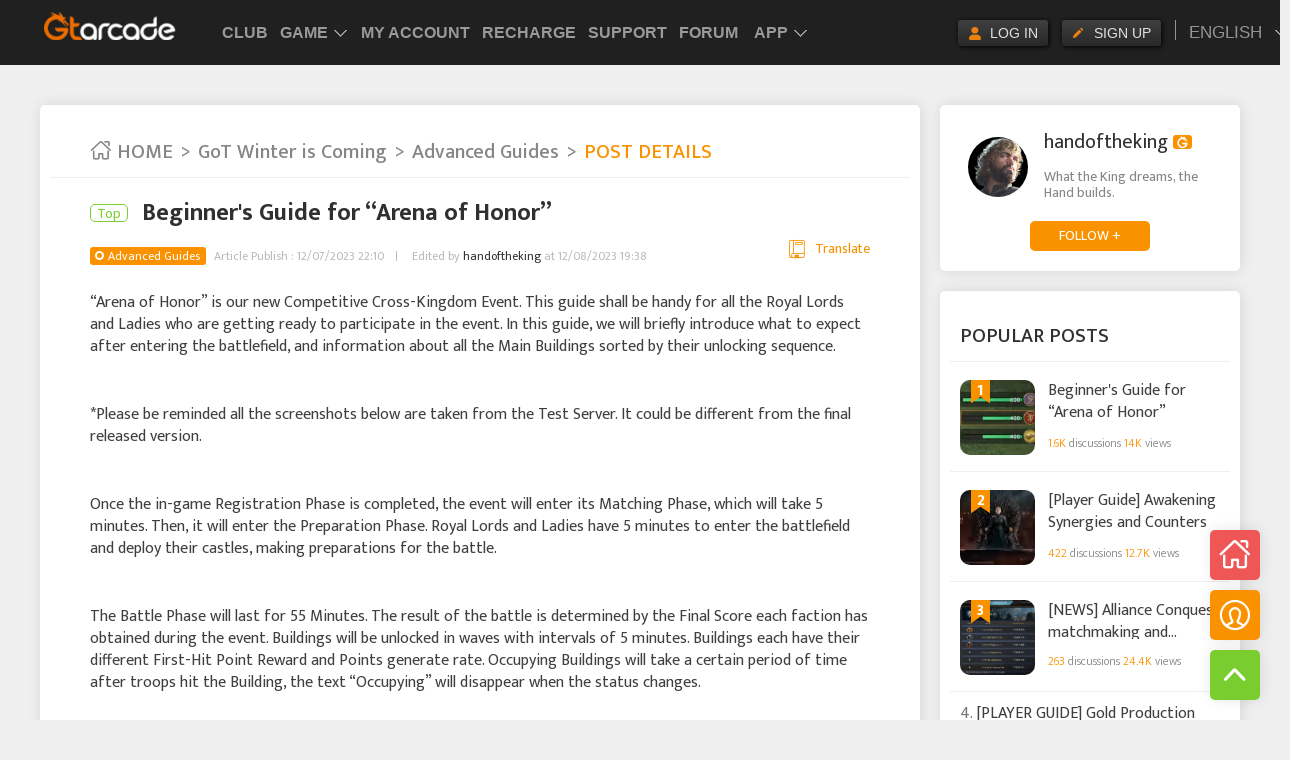

--- FILE ---
content_type: text/html; charset=utf-8
request_url: https://forum.gtarcade.com/topic/178527
body_size: 14142
content:
<!DOCTYPE html><html><head><meta charset="UTF-8"><meta http-equiv="X-UA-Compatible" content="IE=edge"><meta http-equiv="Cache-Control" content="public"><meta name="viewport" content="width=device-width,minimum-scale=1,initial-scale=1,maximum-scale=1,user-scalable=no,viewport-fit=cover"><meta name="apple-mobile-web-app-status-bar-style" content="black-translucent"><meta name="apple-mobile-web-app-capable" content="yes"><meta name="mobile-web-app-capable" content="yes"><meta name="apple-mobile-web-app-title" content="GTArcade Games Community"><meta name="google" content="notranslate"><title>Beginner&#39;s Guide for “Arena of Honor” – GoT Winter is Coming Official Forum</title><meta name="keywords" content="Beginner&#39;s Guide for “Arena of Honor”  – GoT Winter is Coming Official Forum"><meta name="description" content="Beginner&#39;s Guide for “Arena of Honor”  – GoT Winter is Coming Official Forum"><link rel="shortcut icon" href="https://static.gtarcade.com/gta_games/forum/prod//images/favicon.ico?20200610.1" type="image/x-icon"><link rel="stylesheet" href="https://static.gtarcade.com/gta_games/forum/prod//lib/layui/css/layui.css"><link href="https://fonts.googleapis.com/css2?family=Mukta:wght@300;400;500;700&display=swap" rel="stylesheet"><link href="https://static.gtarcade.com/gta_games/forum/prod/css/vendor-47f68d18ad5a993f.css" rel="stylesheet"><link href="https://static.gtarcade.com/gta_games/forum/prod/css/entry/topic/topic-128726faf1607821.css" rel="stylesheet"><script src="https://static.gtarcade.com/gta_games/forum/libs/es6-promise.auto.min.js"></script><script src="https://static.gtarcade.com/gta_games/forum/prod//js/libs/polyfill.js?20200610.1"></script><script src="https://static.gtarcade.com/gta_games/forum/prod//js/libs/jquery-1.8.3.min.js?20200610.1"></script><!-- 统一顶通js --><script src="//static.gtarcade.com/gta_common/integration/index.js?v=20230524003"></script><script>;
      (function () {
        var src = '//cdn.jsdelivr.net/npm/eruda';
        if (!/debug/.test(location.search)) 
          return;
        document.write('<scr' + 'ipt src="' + src + '"></scr' + 'ipt>');
        document.write('<scr' + 'ipt>eruda.init();</scr' + 'ipt>');
      })();</script></head><body><script>var globalConfig = {"staticURL":"https://static.gtarcade.com/gta_games/forum/prod/","cssPath":"https://static.gtarcade.com/gta_games/forum/prod//styles","jsPath":"https://static.gtarcade.com/gta_games/forum/prod//js","imgPath":"https://static.gtarcade.com/gta_games/forum/prod//images","fontPath":"https://static.gtarcade.com/gta_games/forum/prod//fonts","libPath":"https://static.gtarcade.com/gta_games/forum/prod//lib","API_BASE":"https://forum-api.gtarcade.com","ROLE_API_BASE":"https://gamedata-api.gtarcade.com"};
      globalConfig.lang = "en_US";
      globalConfig.langPack = {"LOG IN":"LOG IN","REGISTERED":"REGISTERED","Yes":"Yes","No":"No","Ok":"Ok","Cancel":"Cancel","<span class=\"num\">{0}</span> posts in last month":"<span class=\"num\">{0}</span> posts in last month","This user has no description yet":"This user has no description yet","Search…":"Search…","GTarcade":"GTarcade","More benefits, more surprises":"More benefits, more surprises","Get":"Get","HOME":"HOME","My Subscription":"My Subscription","Popular Communities":"Popular Communities","people are browsing":"people are browsing","browsing":"browsing","discussions":"discussions","FOLLOW +":"FOLLOW +","UNFOLLOW":"UNFOLLOW","Sub-section":"Sub-section","Community Rules  >>":"Community Rules  >>","Community Introduction":"Community Introduction","Popular Posts":"Popular Posts","Subscribe":"Subscribe","Hot":"Hot","Fans":"Fans","Comment":"Comment","Add to Favorites":"Add to Favorites","Newbie Post":"Newbie Post","Report":"Report","Slide page to load":"Slide page to load","No more contents":"No more contents","Go to the community":"Go to the community","Show All":"Show All","Search":"Search","Hide":"Hide","My Subscriptions":"My Subscriptions","No section subscribed yet":"No section subscribed yet","Pin on Top":"Pin on Top","Subscribed":"Subscribed","Unpin":"Unpin","Unsubscribe":"Unsubscribe","Are you sure you want to unsubscribe ({0}) ?":"Are you sure you want to unsubscribe ({0}) ?","Search all community content":"Search all community content","Section":"Section","Search the content of this community":"Search the content of this community","Topic":"Topic","User":"User","No content yet~":"No content yet~","Details page":"Details page","Latest post":"Latest post","All":"All","Top":"Top","Event":"Event","Community Code":"Community Code","Hot Topics":"Hot Topics","Post":"Post","views":"views","comments":"comments","POST DETAILS":"POST DETAILS","Article Publish":"Article Publish","Last edited":"Last edited","Edited by <a class=\"user\" href={0}>{1}</a> at {2}":"Edited by <a class=\"user\" href={0}>{1}</a> at {2}","Translate":"Translate","Quick comment":"Quick comment","Please enter the content of your comment~":"Please enter the content of your comment~","Hot comments":"Hot comments","Reply":"Reply","Delete":"Delete","Do you want to delete this comment?":"Do you want to delete this comment?","Do you want to delete this reply?":"Do you want to delete this reply?","Are you sure you want to unfollow ({0})?":"Are you sure you want to unfollow ({0})?","Followed":"Followed","Like":"Like","Dislike":"Dislike","votes":"votes","Submit":"Submit","My Posts":"My Posts","My Comments":"My Comments","My Replies":"My Replies","Source":"Source","My Messages":"My Messages","Message Received":"Message Received","Liked":"Liked","My Followers/Fans":"My Followers/Fans","My Followings":"My Followings","My Fans":"My Fans","My Favorites":"My Favorites","My likes":"My likes","My Draft Box":"My Draft Box","Last Time Edited":"Last Time Edited","The content has been reported many times, and it has been blocked after violations were confirmed ~":"The content has been reported many times, and it has been blocked after violations were confirmed ~","This post has been deleted by the poster and cannot be viewed~":"This post has been deleted by the poster and cannot be viewed~","Reply not found~":"Reply not found~","Comment not found~":"Comment not found~","This post has been hidden and cannot be viewed~":"This post has been hidden and cannot be viewed~","Post management":"Post management","Passed":"Passed","Pending":"Pending","Rejected":"Rejected","Deleted":"Deleted","Blocked":"Blocked","To be sent":"To be sent","Reason: Suspected of sensitive words":"Reason: Suspected of sensitive words","Reason for deletion: Deleted by the poster":"Reason for deletion: Deleted by the poster","No related topics found~":"No related topics found~","No related section found~":"No related section found~","No user found~":"No user found~","{0} total replies":"{0} total replies","Please enter the reply content~":"Please enter the reply content~","Label":"Label","Feature":"Feature","Move to subsection":"Move to subsection","Lock or not":"Lock or not","Mute or not":"Mute or not","Content cannot be empty":"Content cannot be empty","Modify":"Modify","Export":"Export","Manage":"Manage","Export comment":"Export comment","Export reply":"Export reply","This topic has been locked":"This topic has been locked","Handler":"Handler","Reason":"Reason","Comments not allowed":"Comments not allowed","Replies not allowed":"Replies not allowed","Block Post":"Block Post","Delete Post":"Delete Post","Topic Management":"Topic Management","Message reminder":"Message reminder","Enter verification code first":"Enter verification code first","Invalid URL":"Invalid URL","Can't Upload more than 8 images at once":"Can't Upload more than 8 images at once","Can't Upload more than 40 images":"Can't Upload more than 40 images","Picture size can't exceed 2M":"Picture size can't exceed 2M","This post has been hidden and cannot be viewed":"This post has been hidden and cannot be viewed","Post failed to pass the review":"Post failed to pass the review","Post pending review":"Post pending review","Post does not exist":"Post does not exist","Comment not found.":"Comment not found.","Reply not found.":"Reply not found.","Section does not exist":"Section does not exist","This section has been deleted":"This section has been deleted","This section is blocked":"This section is blocked","Tag does not exist":"Tag does not exist","This tag has been deleted":"This tag has been deleted","This tag is blocked":"This tag is blocked","topic_tag_type_1":"HOT","topic_tag_type_2":"TOP","topic_tag_type_3":"Event"};
      globalConfig.langId = 1
      globalConfig.langObj = {"<span class=\"num\">{0}</span> posts in last month":"<span class=\"num\">{0}</span> posts in last month","Add to Favorites":"Add to Favorites","All":"All","Are you sure you want to unfollow ({0})?":"Are you sure you want to unfollow ({0})?","Are you sure you want to unsubscribe ({0}) ?":"Are you sure you want to unsubscribe ({0}) ?","Article Publish":"Article Publish","Block Post":"Block Post","Blocked":"Blocked","Can't Upload more than 40 images":"Can't Upload more than 40 images","Can't Upload more than 8 images at once":"Can't Upload more than 8 images at once","Cancel":"Cancel","Comment":"Comment","Comment not found.":"Comment not found.","Comment not found~":"Comment not found~","Comments not allowed":"Comments not allowed","Community Code":"Community Code","Community Introduction":"Community Introduction","Community Rules  >>":"Community Rules  >>","Content cannot be empty":"Content cannot be empty","Delete":"Delete","Delete Post":"Delete Post","Deleted":"Deleted","Details page":"Details page","Dislike":"Dislike","Do you want to delete this comment?":"Do you want to delete this comment?","Do you want to delete this reply?":"Do you want to delete this reply?","Edited by <a class=\"user\" href={0}>{1}</a> at {2}":"Edited by <a class=\"user\" href={0}>{1}</a> at {2}","Enter verification code first":"Enter verification code first","Event":"Event","Export":"Export","Export comment":"Export comment","Export reply":"Export reply","FOLLOW +":"FOLLOW +","Fans":"Fans","Feature":"Feature","Followed":"Followed","GTarcade":"GTarcade","Get":"Get","Go to the community":"Go to the community","HOME":"HOME","Handler":"Handler","Hide":"Hide","Hot":"Hot","Hot Topics":"Hot Topics","Hot comments":"Hot comments","Invalid URL":"Invalid URL","LOG IN":"LOG IN","Label":"Label","Last Time Edited":"Last Time Edited","Last edited":"Last edited","Latest post":"Latest post","Like":"Like","Liked":"Liked","Lock or not":"Lock or not","Manage":"Manage","Message Received":"Message Received","Message reminder":"Message reminder","Modify":"Modify","More benefits, more surprises":"More benefits, more surprises","Move to subsection":"Move to subsection","Mute or not":"Mute or not","My Comments":"My Comments","My Draft Box":"My Draft Box","My Fans":"My Fans","My Favorites":"My Favorites","My Followers/Fans":"My Followers/Fans","My Followings":"My Followings","My Messages":"My Messages","My Posts":"My Posts","My Replies":"My Replies","My Subscription":"My Subscription","My Subscriptions":"My Subscriptions","My likes":"My likes","Newbie Post":"Newbie Post","No":"No","No content yet~":"No content yet~","No more contents":"No more contents","No related section found~":"No related section found~","No related topics found~":"No related topics found~","No section subscribed yet":"No section subscribed yet","No user found~":"No user found~","Ok":"Ok","POST DETAILS":"POST DETAILS","Passed":"Passed","Pending":"Pending","Picture size can't exceed 2M":"Picture size can't exceed 2M","Pin on Top":"Pin on Top","Please enter the content of your comment~":"Please enter the content of your comment~","Please enter the reply content~":"Please enter the reply content~","Popular Communities":"Popular Communities","Popular Posts":"Popular Posts","Post":"Post","Post does not exist":"Post does not exist","Post failed to pass the review":"Post failed to pass the review","Post management":"Post management","Post pending review":"Post pending review","Quick comment":"Quick comment","REGISTERED":"REGISTERED","Reason":"Reason","Reason for deletion: Deleted by the poster":"Reason for deletion: Deleted by the poster","Reason: Suspected of sensitive words":"Reason: Suspected of sensitive words","Rejected":"Rejected","Replies not allowed":"Replies not allowed","Reply":"Reply","Reply not found.":"Reply not found.","Reply not found~":"Reply not found~","Report":"Report","Search":"Search","Search all community content":"Search all community content","Search the content of this community":"Search the content of this community","Search.Forum":"Forum","Search.No content yet~":"No content yet~","Search.Post":"Post","Search.Result: Found xxx section related":"Result: Found {0} section related","Search.Result: Found xxx tag(s) related":"Result: Found {0} tag(s) related","Search.Result: Found xxx thread(s) related":"Result: Found {0} thread(s) related","Search.Result: Found xxx users related":"Result: Found {0} users related","Search.Section":"Section","Search.Tag":"Tag","Search.Topic":"Topic","Search.User":"User","Search.search_tips":"Search all community content...","Search…":"Search…","Section":"Section","Section does not exist":"Section does not exist","Show All":"Show All","Slide page to load":"Slide page to load","Source":"Source","Sub-section":"Sub-section","Submit":"Submit","Subscribe":"Subscribe","Subscribed":"Subscribed","Tag does not exist":"Tag does not exist","The content has been reported many times, and it has been blocked after violations were confirmed ~":"The content has been reported many times, and it has been blocked after violations were confirmed ~","This post has been deleted by the poster and cannot be viewed~":"This post has been deleted by the poster and cannot be viewed~","This post has been hidden and cannot be viewed":"This post has been hidden and cannot be viewed","This post has been hidden and cannot be viewed~":"This post has been hidden and cannot be viewed~","This section has been deleted":"This section has been deleted","This section is blocked":"This section is blocked","This tag has been deleted":"This tag has been deleted","This tag is blocked":"This tag is blocked","This topic has been locked":"This topic has been locked","This user has no description yet":"This user has no description yet","To be sent":"To be sent","Top":"Top","Topic":"Topic","Topic Management":"Topic Management","Translate":"Translate","UNFOLLOW":"UNFOLLOW","Unpin":"Unpin","Unsubscribe":"Unsubscribe","User":"User","Yes":"Yes","alonePlate.All":"All","alonePlate.Community Code":"Community Code","alonePlate.Community Introduction":"Community Introduction","alonePlate.Event":"Event","alonePlate.Hot Topics":"Hot Topics","alonePlate.Latest post":"Latest post","alonePlate.Latest reply":"Latest reply","alonePlate.Post":"Post","alonePlate.Sub-section":"Sub-section","alonePlate.Top":"Top","alonePlate.comments":"comments","alonePlate.views":"views","aloneSearch.No content yet~":"No content yet~","aloneSearch.Search the content of this community":"Search the content of this community","aloneSearch.Section":"Section","browsing":"browsing","character.Characters":"Characters","character.Display":"Display?","character.My character":"My character","character.Select character":"Select character","character.err_hidden":"The player has hidden the character, cannot view","character.err_none":"The player hasn't selected a character yet","character.err_none_self":"No character selected","character.grade":"Grade","character.hero_num":"Heros","character.kingdom":"Kingdom","character.nobility":"Nobility","character.power":"Power","character.power_max":"Max Power","character.power_rank_personal":"Personal Ranking","character.power_rank_union":"Union Ranking","character.privacy_tips":"After starting, the selected character information under your account will be displayed","character.rank":"Rank","character.title":"Title","character.union":"Union","character.union_abbr":"Union Abbr","character.vip_level":"VIP Level","character.vip_title":"VIP Title","comment.Asc":"Ascending","comment.Desc":"Descending","comment.Liked Num":"Liked Num","comment.Popular":"Popular","comment.Sort by":"Sort by:","comments":"comments","common.Block":"Block","common.Cancel":"Cancel","common.Delete":"Delete","common.Edited by xxx at xxx":"Edited by <a class='user' href={0} target='_blank'>{1}</a> at {2}","common.FOLLOW +":"FOLLOW +","common.Go to the community":"Go to the community","common.HOME":"HOME","common.I comment to xxx topic":"I comment to <a class='to' href='{0}' target='_blank'>{1}</a> topic:","common.I reply to xxx comment":"I reply to <a class='to' href='{0}' target='_blank'>{1}</a> comment:","common.Last Time Edited":"Last Time Edited","common.Last edited":"Last edited","common.Modify":"Modify","common.No":"No","common.No more contents":"No more contents","common.No subscription content yet":"No subscription content yet","common.No subscriptions at the moment":"No subscriptions at the moment","common.OK":"OK","common.Published at":"Published at","common.Reason for report":"Reason for report","common.Report":"Report","common.Save":"Save","common.Submit":"Submit","common.System":"System","common.Translate":"Translate","common.UNFOLLOW":"UNFOLLOW","common.Unpublish":"Unpublish","common.Yes":"Yes","common.no result":"no result","common.pagi_jump":"GO","common.pagi_total":"Total {0} pages","common.{0} likes {1} comments {2} view":"{0} likes {1} comments {2} view","detailsPages.All comments":"All comments","detailsPages.Comment":"Comment","detailsPages.Comment not found~":"Comment not found~","detailsPages.Delete":"Delete","detailsPages.Features":"Features","detailsPages.Followed":"Followed","detailsPages.Hot comments":"Hot comments","detailsPages.Like":"Like","detailsPages.Multiple choice":"Multiple choice","detailsPages.Please enter the content of your comment~":"Please enter the content of your comment~","detailsPages.Publish":"Publish","detailsPages.Quick comment":"Quick comment","detailsPages.Reply":"Reply","detailsPages.Reply not found~":"Reply not found~","detailsPages.Share":"Share","detailsPages.Single choice":"Single choice","detailsPages.limit_vote_options":"Maximum {0} choices","detailsPages.total_vote_nums":"A total of {0} people voted","detailsPages.vote_end_date":"Voting will end on","detailsPages.vote_end_tips":"The voting is over. Thanks for your participation~","detailsPages.voted_tips":"You have already voted~","detailsPages.votes":"votes","discussions":"discussions","manageContent.Add to Favorites":"Add to Favorites","manageContent.Block Post":"Block Post","manageContent.Content cannot be empty":"Content cannot be empty","manageContent.Delete Post":"Delete Post","manageContent.Edit":"Edit","manageContent.Export":"Export","manageContent.Export comment":"Export comment","manageContent.Export reply":"Export reply","manageContent.Features":"Features","manageContent.Label":"Label","manageContent.Lock or not":"Lock or not","manageContent.Manage":"Manage","manageContent.Modify":"Modify","manageContent.Move to subsection":"Move to subsection","manageContent.Mute or not":"Mute or not","manageContent.No":"No","manageContent.Pin to Top":"Pin to Top","manageContent.Please enter verification code":"Please enter verification code","manageContent.Reason for locking":"Reason for locking","manageContent.Reason for muting":"Reason for muting","manageContent.Remove from Favorites":"Remove from Favorites","manageContent.Report":"Report","manageContent.Sticky":"Sticky","manageContent.Topic Management":"Topic Management","manageContent.Unpin from Top":"Unpin from Top","manageContent.Yes":"Yes","people are browsing":"people are browsing","personalCenter.@ME":"@ME","personalCenter.AWESOME":"likes","personalCenter.COMMENT":"Comments","personalCenter.Characters":"Characters","personalCenter.Comment not found~":"Comment not found~","personalCenter.FANS":"Fans","personalCenter.FAVORITES":"Favorites","personalCenter.FOLLOW":"Followings","personalCenter.FOLLOWS/FANS":"Followings/Fans","personalCenter.Followed":"Followed","personalCenter.Last Time Edited":"Last Time Edited","personalCenter.Liked":"Liked","personalCenter.Liked my comment":"Liked my comment","personalCenter.Liked my post":"Liked my post","personalCenter.Liked my reply":"Liked my reply","personalCenter.My Characters":"My Characters","personalCenter.My Comments":"My Comments","personalCenter.My Draft Box":"My Draft Box","personalCenter.My Fans":"My Fans","personalCenter.My Favorites":"My Favorites","personalCenter.My Followers/Fans":"My Followings/Fans","personalCenter.My Followings":"My Followings","personalCenter.My Messages":"My Messages","personalCenter.My Posts":"My Posts","personalCenter.My Replies":"My Replies","personalCenter.My likes":"My likes","personalCenter.Operator":"Operator","personalCenter.POST":"POST","personalCenter.Personal center":"Personal center","personalCenter.Post management":"Post management","personalCenter.REPLY":"Replies","personalCenter.Reason":"Reason","personalCenter.Reply me":"Reply me","personalCenter.Reply not found~":"Reply not found~","personalCenter.Responded to my comment":"Responded to my comment","personalCenter.Responded to my post":"Responded to my post","personalCenter.Responded to my reply":"Responded to my reply","personalCenter.Source":"Source","personalCenter.System message":"System message","personalCenter.This post has been hidden and cannot be viewed~":"This post has been hidden and cannot be viewed~","personalCenter.To be sent":"To be sent","personalCenter.blocked":"Blocked","personalCenter.deleted":"Deleted","personalCenter.passed":"Passed","personalCenter.pending":"Pending","personalCenter.rejected":"Rejected","popupDialog.Export comment":"Export comment","popupDialog.Export poll":"Export poll","popupDialog.Export reply":"Export reply","popupDialog.blocking_comment_reason":"Please enter the reason for blocking the comment","popupDialog.blocking_comment_tips":"After blocking the comment, the user will be notified","popupDialog.blocking_reason":"Please enter the reason for blocking the post","popupDialog.blocking_reply_reason":"Please enter the reason for blocking the reply","popupDialog.blocking_reply_tips":"After blocking the reply, the user will be notified","popupDialog.blocking_tips":"After blocking the post, the content of the post posted by the user will be invisible to the user. <br>Are you sure you want to block it?","popupDialog.cancel_favorite":"Are you sure you want to cancel favorite <br>({0})?","popupDialog.cancel_pin_top":"Are you sure you want to unpin ({0}) from top?","popupDialog.cancel_post_tips":"Do you want to cancel this post?","popupDialog.captche_tips":"Please enter verification code.","popupDialog.delete_comment_reason":"Please enter the reason for deleting the comment","popupDialog.delete_comment_tips_0":"Do you want to delete this comment?","popupDialog.delete_comment_tips_1":"After deleting the comment, the user will be notified,<br>The data cannot be restored. Are you sure you want to delete it?","popupDialog.delete_draft":"Are you sure you want to delete this draft post?","popupDialog.delete_post":"Do you want to delete this post? The data cannot be restored after deletion","popupDialog.delete_reason":"Please enter the reason for deleting the post","popupDialog.delete_reply_reason":"Please enter the reason for deleting the reply","popupDialog.delete_reply_tips_0":"Do you want to delete this reply?","popupDialog.delete_reply_tips_1":"After deleting the reply, the user will be notified,<br>The data cannot be restored. Are you sure you want to delete it?","popupDialog.delete_tips":"After deleting the post, the content of the post sent by the user will be deleted. <br>The data cannot be restored. Are you sure you want to delete it?","popupDialog.export_tips":"Please select the type to export","popupDialog.report_reason":"Please enter the reason for reporting the post","popupDialog.set_pin_top":"Are you sure you want to pin ({0}) to top?","popupDialog.unfollow_tips":"Are you sure you want to unfollow ({0})?","popupDialog.unpin_tips":"Are you sure you want to unpin ({0})?","popupDialog.unsubscribe_tips":"Are you sure you want to unsubscribe ({0})?","post.A total of {0} people voted":"A total of {0} people voted","post.Add tag":"Add tag","post.Allow Multichoice option(s)":"Allow Multichoice option(s):","post.Cancel":"Cancel","post.Choose Section":"Choose Section","post.Choose Tag":"Choose Tag","post.Community name":"Community name","post.Deadline":"Deadline","post.Do you want to cancel this post":"Do you want to cancel this post","post.Do you want to vote":"Do you want to vote","post.Draft Box":"Draft Box","post.EDIT":"EDIT","post.Event":"Event","post.Features":"Features","post.Label":"Label","post.MAX_UPLOAD_SIZE":"The best size for uploading pictures: 300 pixels * 300 pixels, other sizes will affect the page effect, format png, jpeg, jpg, gif. The size does not exceed 1M","post.MAX_UPLOAD_SIZE_TIPS":"Picture size can't exceed 1M","post.More Edits >>":"More Edits >>","post.Multiple choice":"Multiple choice","post.OK":"OK","post.Option":"Option","post.POST":"POST","post.Platform Tag":"Platform Tag","post.Please check the title and content are complete":"Please check the title and content are complete","post.Problem Description":"Problem Description","post.Publish":"Publish","post.Published at":"Published at","post.Quickly post":"Quickly post","post.Recent Tags":"Recent Tags","post.Save Draft":"Save Draft","post.Search tag, only one can be added":"Search tag, only one can be added","post.Section Tag":"Section Tag","post.Selection Method":"Selection Method","post.Single choice":"Single choice","post.Sticky":"Sticky","post.Submitted":"Submitted","post.The voting is over. Thanks for your participation~":"The voting is over. Thanks for your participation~","post.The voting is over~":"The voting is over~","post.Timed Publish":"Timed Publish","post.Top":"Top","post.Up to 35 options can be added":"Up to 35 options can be added","post.Voting Question":"Voting Question","post.Voting starts by default when your post is published successfully":"Voting starts by default when your post is published successfully","post.You have voted. Thanks for your participation~":"You have voted. Thanks for your participation~","post.placeholder":"Input content...","post.placeholder_title":"Please enter a title with no less than 6 characters","post.placeholder_vote_desc":"Please add the details of your voting initiation to let everyone understand your question better","post.placeholder_vote_title":"Please describe your voting subject in one sentence","post.tag_event":"Event","post.tag_hot":"HOT","post.tag_top":"TOP","post.timer_post_tips":"You can choose to send at any time in 30 minutes","sidebar.FAVORITES":"FAVORITES","sidebar.FOLLOWER":"FOLLOWER","sidebar.FOLLOWING":"FOLLOWING","sidebar.LOADING":"LOADING...","sidebar.LOG IN":"LOG IN","sidebar.MESSAGE":"MESSAGE","sidebar.MORE":"MORE","sidebar.No MESSAGE YET":"No MESSAGE YET","sidebar.REGISTERED":"REGISTERED","sidebar.Search…":"Search…","sidebar.no_sign":"This user has no description yet","sidebar.posts_last_month":"<span class=\"num\">{0}</span> posts in last month","subscription.My Subscriptions":"My Subscriptions","subscription.No section subscribed yet":"No section subscribed yet","subscription.Pin on Top":"Pin on Top","subscription.Subscribe":"Subscribe","subscription.Unpin":"Unpin","subscription.Unsubscribe":"Unsubscribe","systemMessage.Please enter content":"Please enter content","systemMessage.addon_1":"Please abide by the community rules, and a good community atmosphere needs to be maintained together!","systemMessage.msg_1_1_0":"Hi, your topic \"{0}\" has been restored.","systemMessage.msg_1_1_1":"Hi, your topic \"{0}\" has been blocked. You can view/change it in Topic Management - Blocked List","systemMessage.msg_1_2_0":"Hi, your comment \"{0}\" has been restored.","systemMessage.msg_1_2_1":"Hi, your comment \"{0}\" has been blocked.","systemMessage.msg_1_3_0":"Hi, your reply \"{0}\" has been restored.","systemMessage.msg_1_3_1":"Hi, your reply \"{0}\" has been blocked.","systemMessage.msg_2_1_0":"Hi, your topic \"{0}\" has been unlocke","systemMessage.msg_2_1_1":"Hi, your topic \"{0}\" has been locked and cannot be edited again","systemMessage.msg_3_1_0":"Hi, your topic \"{0}\" has been unmuted","systemMessage.msg_3_1_1":"Hi, your topic \"{0}\" has been muted and users are not allowed to comment/reply","systemMessage.msg_4_1_1":"Hi, your topic \"{0}\" has been tagged as \"Top\"","systemMessage.msg_4_1_2":"Hi, your topic \"{0}\" has been tagged as \"Event\"","systemMessage.msg_5_1_1":"Hi, your topic \"{0}\" has been pinned on top","systemMessage.msg_6_1_1":"Hi, your topic \"{0}\" has been moved to the sub-section \"{1}","systemMessage.msg_7_1_1":"Hi, your topic \"{0}\" has been removed.","systemMessage.msg_7_1_2":"Hi, your comment \"{0}\" has been removed.","systemMessage.msg_7_1_3":"Hi, your reply \"{0}\" has been removed.","timeline.All":"All","timeline.Event":"Event","timeline.Hot":"Hot","timeline.Latest":"Latest","timeline.Latest Post":"Latest Post","timeline.Latest Reply":"Latest Reply","timeline.Oldest":"Oldest","timeline.Stick":"Stick","timeline.Subscribe":"Subscribe","timeline.Top":"Top","tips.No content yet , Coming soon":"No content yet , Coming soon","tips.No related section found~":"No related section found~","tips.No related topics found~":"No related topics found~","tips.No user found~":"No user found~","tips.Please enter the reply content~":"Please enter the reply content~","tips.{0} total replies":"{0} total replies","topicCard.Newbie Post":"Newbie Post","topicCard.comment":"comment","topicCard.like":"like","topicCard.liked":"liked","topicCard.more+":"more+","topicCard.placeholder_quick_comment":"Please enter the content of your comment~","topicCard.quick_comment_tips":"Press Enter to wrap, press Ctrl+Enter to publish","topicCard.reply_to":"Replying to {0}:","topicCard.share":"share","topicCard.{0} comments":"{0} comments","topicCard.{0} likes {1} comments":"{0} likes {1} comments","topic_tag_type_1":"HOT","topic_tag_type_2":"TOP","topic_tag_type_3":"Event","userInfo.+ Follow":"+ Follow","userInfo.FOLLOWER":"FOLLOWER","userInfo.FOLLOWING":"Following","userInfo.Following":"Following","userInfo.Friend":"Friend","userInfo.LIKED":"LIKED","userInfo.TOPIC":"TOPIC","userInfo.posts_last_month":"<span class=\"num\">{0}</span> posts in last month","views":"views","votes":"votes","{0} total replies":"{0} total replies"}
      globalConfig.$i18n = function () {
        if (arguments.length == 0) 
          return null;
        
        var str = globalConfig.langPack[arguments[0]] || arguments[0];
        for (var i = 1; i < arguments.length; i++) {
          var re = new RegExp('\\{' + (
          i - 1) + '\\}', 'gm');
          str = str.replace(re, arguments[i]);
        }
        return str;
      }</script><div class="container"><div class="main-wrap"><div class="app-dl m"><h2 class="app-logo" title="Gtarcade"><img src="https://static.gtarcade.com/gta_games/forum/prod//images/app-logo.png?20200610.1" alt=""></h2><div class="app-info"><h2>GTarcade App</h2><p>More benefits, more surprises</p></div><a href="javascript:void(0);" class="btn get dot" dot="1@@社区H5@@点击@@下载APP">Get</a></div><script>$(function(){
          $('.app-dl .get').click(function(){
            if(/iphone|mac|ipod|ipad/i.test(navigator.userAgent)) {
              location.href = "https://apps.apple.com/us/app/gtarcade-free-gifts-strategies/id1563062312"
            } else if(/android|adr|linux/i.test(navigator.userAgent)) {
              location.href = "https://play.app.goo.gl/?link=https%3A%2F%2Fplay.google.com%2Fstore%2Fapps%2Fdetails%3Fid%3Dcom.gtarcade.osapp%26ddl%3D1%26pcampaignid%3Dweb_ddl_1"
              setTimeout(function() {
                if(document.visibilityState === "visible") {
                  location.href = "https://play.google.com/store/apps/details?id=com.gtarcade.osapp"
                }
              }, 2000)
            } else {
              location.href = "https://osact.gtarcade.com/platform/apps/download/index.html"
            }
          });
        });</script><div class="top-bar m"><a href="javascript:void(0);" class="btn iconfont icon-back"></a><h2 class="page-title">Details page</h2><div class="tool-box"><a href="/my/message" class="icon msg"></a></div></div><div class="layui-row"><div class="main main-c"><div class="topic-wrap"><nav class="breadcrumb pc"><a href="/" class="home item"><span class="iconfont icon-home"></span> HOME</a> <a href="/forum/1" class="item">GoT Winter is Coming</a> <a href="/forum/1/sub/8" class="item">Advanced Guides</a> <span class="page">POST DETAILS</span></nav><div class="topic-meta"><div class="section user-info-box m"><div class="info"><img src="https://upload.gtarcade.com/user_pic/2020/07/user_pic_753244fa9d53970a5be65485590a136c.png?x-oss-process=image/resize,w_120,h_120" alt="handoftheking" class="avatar"><div class="text"><a class="name" href="/user/4"><span>handoftheking</span> <em class="icon cert"></em></a><div class="bio">What the King dreams, the Hand builds.</div></div></div><a class="btn follow" data-uid="4">FOLLOW +</a></div><div class="title-bar"><div class="tag layui-badge-rim">Top</div><h1>Beginner&#39;s Guide for “Arena of Honor”</h1></div><div class="meta"><a href="/forum/1/sub/8" class="badge layui-badge forum">Advanced Guides</a><br class="m"><span class="pub-date">Article Publish : 12/07/2023 22:10</span><div class="btn translation fpoint" fpoint="topic_detail@@translate@@178527"><em class="iconfont icon-dict"></em>Translate</div><span class="edit-date">Edited by <a class="user" href="/user/4/topic">handoftheking</a> at 12/08/2023 19:38</span></div></div><div class="topic-content"><p>“Arena of Honor” is our new Competitive Cross-Kingdom Event. This guide shall be handy for all the Royal Lords and Ladies who are getting ready to participate in the event. In this guide, we will briefly introduce what to expect after entering the battlefield, and information about all the Main Buildings sorted by their unlocking sequence.</p><p> </p><p>*Please be reminded all the screenshots below are taken from the Test Server. It could be different from the final released version.</p><p> </p><p>Once the in-game Registration Phase is completed, the event will enter its Matching Phase, which will take 5 minutes. Then, it will enter the Preparation Phase. Royal Lords and Ladies have 5 minutes to enter the battlefield and deploy their castles, making preparations for the battle.</p><p><br></p><p>The Battle Phase will last for 55 Minutes. The result of the battle is determined by the Final Score each faction has obtained during the event. Buildings will be unlocked in waves with intervals of 5 minutes. Buildings each have their different First-Hit Point Reward and Points generate rate. Occupying Buildings will take a certain period of time after troops hit the Building, the text “Occupying” will disappear when the status changes.</p><p> </p><div class="ql-image"><div class="ql-image-box"><img src="https://oss.gtarcade.com/forum/png/2023-12-07/4_bed899e9-bdaf-4ace-8292-6a9dfb54ee4a_212935.png"></div></div><div class="ql-image"><div class="ql-image-box"><img src="https://oss.gtarcade.com/forum/png/2023-12-07/4_f86f1892-e03e-44bc-93c1-5bc817e84017_212939.png"></div></div><p><br></p><p>As for the sequence of building unlocks, in short, the buildings were being unlocked starting from the Castle Deployment Areas (Faction icons) towards the center of the map (City of Glory).</p><p> </p><div class="ql-image"><div class="ql-image-box"><img src="https://oss.gtarcade.com/forum/png/2023-12-07/4_9a903d23-9334-46ba-a472-131ad0918fdd_213006.png"></div></div><p><br></p><p>Now, we will guide you through all the buildings on the map according to the timeline of unlocks:</p><p> </p><p>========================================================</p><p><span style="color: rgb(255, 153, 0); --darkreader-inline-color: #ffa31a;" data-darkreader-inline-color="">0 Minutes in the Event:</span></p><p>Clan Castle and the 7 Strongholds closest to the Castle Deployment Areas will be unlocked.</p><p>========================================================</p><div class="ql-image"><div class="ql-image-box"><img src="https://oss.gtarcade.com/forum/png/2023-12-07/4_168048ff-b0d2-49a8-91c4-126f52b1eebe_213012.png"></div></div><p><br></p><p><strong>Clan Castle</strong>: (First + 400, Generate +200/min)</p><p>Clan Castles can and only can automatically deploy Attacker Troops against other non-allied Clan Castles. The strength of Deploying Troops can be enhanced by the “Offensive Camp” and “Defensive Camp” Buildings that were built based on occupied Strongholds.</p><p><br></p><div class="ql-image"><div class="ql-image-box"><img src="https://oss.gtarcade.com/forum/png/2023-12-07/4_df67781f-4126-46c7-af29-338223ae746e_213027.png"></div></div><p><br></p><div class="ql-image"><div class="ql-image-box"><img src="https://oss.gtarcade.com/forum/png/2023-12-07/4_7bc65610-0192-4b82-b06c-2dbe9cff5c34_213037.png"></div></div><p><br></p><p><strong>Stronghold</strong>: (First + 200, Generate +10/min)</p><p>After the occupying timer ends, it shall become a plain field with a “+” Mark. Three different kinds of buildings can then be built based on this field. You can deploy troops into them to accelerate upgrading their level. The higher the building level and number of deployed soldiers are, the faster the upgrade speed.</p><div class="ql-image"><div class="ql-image-box"><img src="https://oss.gtarcade.com/forum/png/2023-12-07/4_770b050f-3886-46bc-925c-59513a48383a_213046.png"></div></div><p><br></p><p><strong>Trading Post</strong>:</p><p>Continuously generates points for the faction. Point generate rate depending on the level of the building.</p><div class="ql-image"><div class="ql-image-box"><img src="https://oss.gtarcade.com/forum/png/2023-12-07/4_cf478811-8f9d-432b-9348-b0436e6fd05c_213053.png"></div></div><p><br></p><p><strong>Offensive Camp</strong>:</p><p>A building that increases the quantity and adds bonuses to the “Attacker” troops deployed from Clan Castle. It will not function if the corresponding Clan Castle is occupied by another faction.</p><div class="ql-image"><div class="ql-image-box"><img src="https://oss.gtarcade.com/forum/png/2023-12-07/4_fbd13852-110d-48f3-bdfb-f2bf6f60a1e4_213100.png"></div></div><p><br></p><p><strong>Defensive Camp</strong>:</p><p>A building that increases the quantity and adds bonuses to “Defender” troops, who are automatically deployed to defend in Clan Castle. The bonus shall also affect the reinforcing troops from the Royal Lords and Ladies. It will not function if the corresponding Clan Castle is occupied by another faction.</p><p> </p><p>========================================================</p><p><span style="color: rgb(255, 153, 0); --darkreader-inline-color: #ffa31a;" data-darkreader-inline-color="">5 Minutes in the Event:</span></p><p>The 5 Strongholds far from the Castle Deployment Areas and 1 Altar will be unlocked.</p><p>========================================================</p><p> </p><div class="ql-image"><div class="ql-image-box"><img src="https://oss.gtarcade.com/forum/png/2023-12-07/4_1e1b9fd1-abfa-4fc6-9389-3ed15d46d60f_213120.png"></div></div><p><br></p><p><strong>Altar</strong>: (First + 200, Generate +10/min)</p><p>After it was occupied, one from multiple random bonuses could be chosen to enhance your army. Quite a few different types of bonus could appear. Bonus will be deactivated upon the loss of this building.</p><p> </p><p>========================================================</p><p><span style="color: rgb(255, 153, 0); --darkreader-inline-color: #ffa31a;" data-darkreader-inline-color="">10 Minutes in the Event:</span></p><p>6 more Altars will be unlocked.</p><p>========================================================</p><p> </p><p>========================================================</p><p><span style="color: rgb(255, 153, 0); --darkreader-inline-color: #ffa31a;" data-darkreader-inline-color="">15 Minutes in the Event:</span></p><p>4 more Altars and Sept of the Seven near Castle Deployment Areas will be unlocked.</p><p>========================================================</p><div class="ql-image"><div class="ql-image-box"><img src="https://oss.gtarcade.com/forum/png/2023-12-07/4_3e82e50d-1515-4e05-811d-cd1ab07e10b6_213131.png"></div></div><p><br></p><p><strong>Sept of the Seven</strong>: (First + 300, Generate +50/min)</p><p>After it was occupied, increase the occupying faction’s healing speed by 100%. Very useful in the Long-Run. But the bonus doesn’t stack when occupying multiple at the same time.</p><p> </p><p>========================================================</p><p><span style="color: rgb(255, 153, 0); --darkreader-inline-color: #ffa31a;" data-darkreader-inline-color="">20 Minutes in the Event:</span></p><p>Dragonpit and Mercenary Camp (near the City of Glory), along with 5 more Altars will be unlocked.</p><p>========================================================</p><div class="ql-image"><div class="ql-image-box"><img src="https://oss.gtarcade.com/forum/png/2023-12-07/4_13ece65e-810c-4adf-8170-323aa9bd9670_213138.png"></div></div><p><br></p><p><strong>Dragonpit</strong>: (First + 300, Generate +40/min)</p><p>After it was occupied, it allows your faction to add a Dragon to the “Attacker” troops sent from Clan Castle. You can switch between different dragons in Clan Castle when multiple dragons were added.</p><p> </p><div class="ql-image"><div class="ql-image-box"><img src="https://oss.gtarcade.com/forum/png/2023-12-07/4_241001e5-449d-48b1-875c-8b5ee36624e6_213143.png"></div></div><p><br></p><p><strong>Mercenary Camp</strong>: (First + 300, Generate +40/min)</p><p>After it was occupied, it allows your faction to add a marching animation to the “Attacker” troops sent from Clan Castle. You can switch between different marching animations in Clan Castle when multiple marching animations were added.</p><p> </p><p>========================================================</p><p><span style="color: rgb(255, 153, 0); --darkreader-inline-color: #ffa31a;" data-darkreader-inline-color="">25 Minutes in the Event:</span></p><p>The City of Glory in the center of the map will be unlocked.</p><p>========================================================</p><p> </p><div class="ql-image"><div class="ql-image-box"><img src="https://oss.gtarcade.com/forum/png/2023-12-07/4_d89e0437-069a-4e30-972a-663da7eef95b_213149.png"></div></div><p><br></p><p><strong>City of Glory</strong>: (First + 1200, Generate +300/min)</p><p>Every 2 minutes, Attacker Troops will be sent from this building against non-ally Strongholds, trading posts, offensive camps, and defensive camps, including when the City of Glory is neutual.</p><p>Also, after it was occupied, the faction could gain 20% of all other faction’s points. Which is a great start for a total domination, or a great comeback.</p><p> </p><p>========================================================</p><p><span style="color: rgb(255, 153, 0); --darkreader-inline-color: #ffa31a;" data-darkreader-inline-color="">30 Minutes in the Event:</span></p><p>Mines near the Castle Deployment Area will be unlocked.</p><p>At this point, all the buildings are unlocked.</p><p>========================================================</p><p> </p><div class="ql-image"><div class="ql-image-box"><img src="https://oss.gtarcade.com/forum/png/2023-12-07/4_c0269437-02fb-4fbb-a79e-c9d9c1a7277a_213154.png"></div></div><p><br></p><p><strong>Mine</strong>: (Total Available Points: 16000)</p><p>After it was occupied, the more troops deployed into the mine,the faster the points are generated. Mines could be depleted, and no more points will be generated after depletion.</p><p> </p><p>========================================================</p><p><span style="color: rgb(255, 153, 0); --darkreader-inline-color: #ffa31a;" data-darkreader-inline-color="">For the next 25 minutes</span>,you would mainly want to focus on defending your Faction&#39;s Clan Castle. Sept of the Seven is also essential since it increases healing speed. Keep deploying troops to strongholds and trying to achieve more bonuses from Altars by occupying will further enhance the &#34;Attacker&#34; Troops deployed from Clan Castle. Once Clan Castle&#39;s ownership was switched to another faction, the match could end with a completely different result. </p><p>========================================================</p><p><br></p><p>We really hope this guide could help you with how to play the event. If there are doubts or suggestions, please feel free to let us know! We highly appreciate your feedback.</p><p> </p><p>GoT Winter is Coming Team</p></div><div class="topic-translation-result"><h2>Translate</h2><div class="content"></div></div><div class="comments-container" id="comments-container"></div></div></div><div class="main main-r"><div class="sidebar-wrap"><div class="section user-info-box pc" id="user-info-box"><div class="info"><div class="avatar-wrap"><img src="https://upload.gtarcade.com/user_pic/2020/07/user_pic_753244fa9d53970a5be65485590a136c.png" alt="handoftheking" class="avatar"></div><div class="text"><a class="name" href="/user/4" target="_blank"><span>handoftheking</span> <em class="icon cert"></em></a><div class="bio">What the King dreams, the Hand builds.</div></div></div><a class="btn follow" data-uid="4">FOLLOW +</a></div><div class="section popular-ranklist popular-topic"><h2 class="section-name">Popular Posts</h2><div class="ranklist topic-list"><div class="ranktype topic"><div class="icon-wrap"><div class="rank iconfont icon-rank"><span class="val">1</span></div><a href="/topic/178527" target="_blank"><img src="https://oss.gtarcade.com/forum/png/2023-12-07/4_bed899e9-bdaf-4ace-8292-6a9dfb54ee4a_212935.png?x-oss-process=image/resize,w_150,h_150" alt="Beginner&#39;s Guide for “Arena of Honor” " class="icon"></a></div><div class="info"><a href="/topic/178527" target="_blank" class="name">Beginner&#39;s Guide for “Arena of Honor”</a><div class="view"><span class="num">1.6K</span> discussions <span class="num">14K</span> views</div></div></div><div class="ranktype topic"><div class="icon-wrap"><div class="rank iconfont icon-rank"><span class="val">2</span></div><a href="/topic/8320" target="_blank"><img src="https://oss.gtarcade.com/forum/png/2021-09-03/8644_f2507237-4887-4812-948f-33f3ffd49118_192522.png?x-oss-process=image/resize,w_150,h_150" alt="[Player Guide] Awakening Synergies and Counters " class="icon"></a></div><div class="info"><a href="/topic/8320" target="_blank" class="name">[Player Guide] Awakening Synergies and Counters</a><div class="view"><span class="num">422</span> discussions <span class="num">12.7K</span> views</div></div></div><div class="ranktype topic"><div class="icon-wrap"><div class="rank iconfont icon-rank"><span class="val">3</span></div><a href="/topic/4428" target="_blank"><img src="https://lh5.googleusercontent.com/ATo-IVGnilaHnG5LLK5kvnlYULtpGQQKICTVAyP2aVa0zMLXL12riri3T328meEo7aisMpHqX8wMozel9YpKd84bkGRqj7QK-LRJqx-kD_nh7q3-Zj0wBb74D83MPsaRGbbnyDclMeqaFkfmW1ccxZXAnuYRSu1Ju3qRHyQG0liQNTHTfcYh23xJi98tag?x-oss-process=image/resize,w_150,h_150" alt="[NEWS] Alliance Conquest matchmaking and changes (Updated on 2022/11/23) " class="icon"></a></div><div class="info"><a href="/topic/4428" target="_blank" class="name">[NEWS] Alliance Conquest matchmaking and changes (Updated on 2022/11/23)</a><div class="view"><span class="num">263</span> discussions <span class="num">24.4K</span> views</div></div></div><li>4. <a href="/topic/2637" target="_blank" class="name">[PLAYER GUIDE] Gold Production</a></li><li>5. <a href="/topic/2609" target="_blank" class="name">[Player Guide] Mid-game-guide and what to focus on (Updated on 2022/9/21)</a></li><li>6. <a href="/topic/2608" target="_blank" class="name">[Quick Navigation][Updating]All Info You Need Is Here!</a></li><li>7. <a href="/topic/2042" target="_blank" class="name">[Player Guide] Buffs and Bonuses (Part 2)</a></li><li>8. <a href="/topic/2041" target="_blank" class="name">[Player Guide] Buffs and Bonuses (Part 1)</a></li></div></div></div></div></div></div></div><div class="float-box" id="float-box"></div><script>window.globalConfig.topicDetail = {"tid":178527,"fid":8,"draft":0,"uid":4,"subject":"Beginner's Guide for “Arena of Honor” ","describe":"“Arena of Honor” is our new Competitive Cross-Kingdom Event. This guide shall be handy for all the Royal Lords and Ladies who are getting ready to participate in the event. In this guide, we will brie ","dateline":1701958229,"lastedit_time":1702035486,"posts":151,"views":13957,"replies":42,"type":0,"attachment":1,"tag":1,"new":0,"stick":1,"stick_time":1702035486,"main_pin_top":0,"main_pin_top_time":0,"sub_pin_top":0,"sub_pin_top_time":0,"favtimes":15,"sharetimes":0,"supports":1371,"tagid":0,"isverified":0,"status":0,"close":0,"lock":0,"banned":0,"topic_id":0,"forum":{"fid":8,"fpid":1,"game_id":0,"type":2,"icon":"https://oss.gtarcade.com/gtar/7c521f81-a03c-4da6-8c94-b44d2d608e32_2020-08-26.png","title_color":"#ffa449","name":"Advanced Guides","status":1,"app_sort":0,"day_threads":0},"resource_list":[{"source_id":262714,"url":"https://oss.gtarcade.com/forum/png/2023-12-07/4_241001e5-449d-48b1-875c-8b5ee36624e6_213143.png","type":1},{"source_id":262712,"url":"https://oss.gtarcade.com/forum/png/2023-12-07/4_3e82e50d-1515-4e05-811d-cd1ab07e10b6_213131.png","type":1},{"source_id":262710,"url":"https://oss.gtarcade.com/forum/png/2023-12-07/4_fbd13852-110d-48f3-bdfb-f2bf6f60a1e4_213100.png","type":1},{"source_id":262706,"url":"https://oss.gtarcade.com/forum/png/2023-12-07/4_df67781f-4126-46c7-af29-338223ae746e_213027.png","type":1},{"source_id":262703,"url":"https://oss.gtarcade.com/forum/png/2023-12-07/4_f86f1892-e03e-44bc-93c1-5bc817e84017_212939.png","type":1},{"source_id":262707,"url":"https://oss.gtarcade.com/forum/png/2023-12-07/4_7bc65610-0192-4b82-b06c-2dbe9cff5c34_213037.png","type":1},{"source_id":262709,"url":"https://oss.gtarcade.com/forum/png/2023-12-07/4_cf478811-8f9d-432b-9348-b0436e6fd05c_213053.png","type":1},{"source_id":262704,"url":"https://oss.gtarcade.com/forum/png/2023-12-07/4_9a903d23-9334-46ba-a472-131ad0918fdd_213006.png","type":1},{"source_id":262702,"url":"https://oss.gtarcade.com/forum/png/2023-12-07/4_bed899e9-bdaf-4ace-8292-6a9dfb54ee4a_212935.png","type":1},{"source_id":262708,"url":"https://oss.gtarcade.com/forum/png/2023-12-07/4_770b050f-3886-46bc-925c-59513a48383a_213046.png","type":1},{"source_id":262713,"url":"https://oss.gtarcade.com/forum/png/2023-12-07/4_13ece65e-810c-4adf-8170-323aa9bd9670_213138.png","type":1},{"source_id":262716,"url":"https://oss.gtarcade.com/forum/png/2023-12-07/4_c0269437-02fb-4fbb-a79e-c9d9c1a7277a_213154.png","type":1},{"source_id":262715,"url":"https://oss.gtarcade.com/forum/png/2023-12-07/4_d89e0437-069a-4e30-972a-663da7eef95b_213149.png","type":1},{"source_id":262711,"url":"https://oss.gtarcade.com/forum/png/2023-12-07/4_1e1b9fd1-abfa-4fc6-9389-3ed15d46d60f_213120.png","type":1},{"source_id":262705,"url":"https://oss.gtarcade.com/forum/png/2023-12-07/4_168048ff-b0d2-49a8-91c4-126f52b1eebe_213012.png","type":1}],"author":{"uid":4,"avatar":"https://upload.gtarcade.com/user_pic/2020/07/user_pic_753244fa9d53970a5be65485590a136c.png","avatar_box":"","nkname":"handoftheking","sign":"What the King dreams, the Hand builds.","is_cert":1,"status":0,"identification":"","follow_status":0},"poll":{"id":0,"tid":0,"overt":0,"multiple":0,"multiple_num":0,"visible":0,"maxchoices":0,"start_time":0,"end_time":0,"title":"","info":"","voters":0,"options":null},"topic_info":{"id":0,"fid":0,"sort":0,"title":"","desc":"","tag":0,"status":0,"pm_icon":"","pm_banner":"","app_icon":"","app_banner":"","hot_num":0,"hot_thread_num":0,"hot_conf_num":0},"pforum":{"fid":1,"fpid":0,"game_id":346,"type":1,"icon":"https://oss.gtarcade.com/gtar/57927330-114e-43bc-af1b-276184eed78d_2020-08-26.png","title_color":"","name":"GoT Winter is Coming","status":1,"app_sort":0,"day_threads":0},"support_status":0,"support_emoji":{"emoji_id":0,"sort":0,"url":"","title":"","num":0},"support_list":[{"emoji_id":1,"sort":5,"url":"https://oss.gtarcade.com/gtar/8cbde0c3-fa00-44d4-98b7-ee7fb276c10a_2020-08-03.png","title":"Like","num":1347},{"emoji_id":2,"sort":4,"url":"https://oss.gtarcade.com/gtar/157373e9-56df-4c5e-8ac5-65816f69a939_2020-08-03.png","title":"Flower","num":3},{"emoji_id":3,"sort":3,"url":"https://oss.gtarcade.com/gtar/1d28a0b8-e554-4fe4-9cc5-9b443780d123_2020-08-03.png","title":"Love","num":11},{"emoji_id":4,"sort":2,"url":"https://oss.gtarcade.com/gtar/a38fa36f-0667-4069-8bac-b9b0acc9d3fb_2020-08-03.png","title":"Haha","num":4},{"emoji_id":8,"sort":4,"url":"https://oss.gtarcade.com/gtar/0eb97817-5d59-49f4-af08-21b1e4b5dabd_2020-08-26.png","title":"Crying","num":2},{"emoji_id":7,"sort":3,"url":"https://oss.gtarcade.com/gtar/3cf2f16d-a787-47e6-98b4-1c3203643bbf_2020-08-26.png","title":"Shock","num":2},{"emoji_id":17,"sort":0,"url":"https://oss.gtarcade.com/gtar/27979341-7568-42f6-b315-4ad18dda0ed9_2021-12-02.png","title":"Haha","num":2}],"collection_status":0,"operation_info":{"status":0,"tag":0,"reason":"","author":{"uid":0,"avatar":"","avatar_box":"","nkname":"","sign":"","is_cert":0,"status":0,"identification":"","follow_status":0}},"last_editer":{"uid":4,"avatar":"https://upload.gtarcade.com/user_pic/2020/07/user_pic_753244fa9d53970a5be65485590a136c.png","avatar_box":"","nkname":"handoftheking","sign":"What the King dreams, the Hand builds.","is_cert":1,"status":0,"identification":"","follow_status":0}};
    window.globalConfig.tid = 178527;
    
    window.globalConfig.title = "Beginner's Guide for “Arena of Honor” ";
    window.globalConfig.voteInfo = null
    $(document).on("click", ".at-svc-facebook", function () {
      pushState('share', 'facebook', 178527)
    })
    $(document).on("click", ".at-svc-twitter", function () {
      pushState('share', 'twitter', 178527)
    })
    $('.page-title').text(window.globalConfig.title)</script><div class="uzImagePreview" id="ImagePreview"></div><script src="https://static.gtarcade.com/gta_games/forum/prod//lib/layui/layui.all.js"></script><script async="async" src="https://www.googletagmanager.com/gtag/js?id=UA-46078286-31"></script><script type="text/javascript" src="https://static.gtarcade.com/gta_common/dot/yoozooDot.js?20200611.2"></script><script>window.dataLayer = window.dataLayer || [];
      function gtag() {
        dataLayer.push(arguments);
      }
      gtag('js', new Date());
      gtag('config', 'UA-46078286-31'); // 跟踪ID
      function pushState(k1, k2, k3) {
        console.log('Event Report-A:', arguments)
        googlePushState.apply(null, [k1, k2, k3]);
        yoozooPushState('1', k1, k2, k3)
      }
      function googlePushState(category, action, label) {
        if (gtag) {
          console.log('Event Report-G:', category, action, label)
          gtag('event', action, {
            // 事件操作 eg 点击、跳转
            'event_category': category, // 事件类别 eg 核心按钮、其他按钮
            'event_label': label || window.location.href, // 事件标签 eg 领取奖励
          });
        }
      }
      function yoozooPushState(event_type, key_module, key_function, value) { //exposure
        var fpid = 0,
          fid = 0,
          tid = 0;
        if (globalConfig.tid) {
          fpid = globalConfig.topicDetail.forum.fpid
          fid = globalConfig.topicDetail.fid
          tid = globalConfig.topicDetail.tid
        } else if (globalConfig.fid) {
          if (globalConfig.fpid) {
            fpid = globalConfig.fpid
            fid = globalConfig.fid
          } else {
            fpid = globalConfig.fid
            fid = 0
          }
        }
        console.log(event_type, key_module, key_function, value, fpid, fid, tid)
        yoozoo.customDot({
          event_type: event_type || '1',
          key_module: key_module,
          key_function: key_function,
          value: value,
          extend1: fpid, //版块id
          extend2: fid, //子版块id
          extend3: tid //帖子id
        })
      }
      $(document).on("click", ".fpoint", function () {
        var fpoint = JSON.parse(JSON.stringify($(this).attr("fpoint").split('@@')));
        pushState(fpoint[0], fpoint[1], fpoint[2])
      })
      yoozooPushState('0', 'page', 'forum', "topic")

      $(document).on("click", ".dot", function () {
        var dot = JSON.parse(JSON.stringify($(this).attr("dot").split('@@')));
        newPushState.apply(null, dot)
      })
      function newPushState(event_type, key_module, key_function, value, extend1, extend2, extend3) {
        var platform = /iphone|ipad|ipod|android/i.test(navigator.userAgent) ? 'mobile' : 'pc';
        yoozoo.customDot({
          tag: 'collect_community_frontend_data',
          event_type: typeof event_type === 'number' ? event_type : 1,
          key_module: key_module,
          key_function: key_function,
          value: value,
          project_tag: platform==='pc' ?'Web PC' : 'Web H5',
          extend1: extend1,
          extend2: extend2,
          extend3: extend3
        })
      }</script><script>(function(){
      window.newPushState(0, '帖子详情', '访问', globalConfig.tid, globalConfig.title);
    })();</script><!-- Go to www.addthis.com/dashboard to customize your tools --><script type="text/javascript" src="//s7.addthis.com/js/300/addthis_widget.js#pubid=ra-5f27b4f065d4413b"></script><!--chunk: runtime--><script src="https://static.gtarcade.com/gta_games/forum/prod/js/runtime.b9d37c9b.js"></script><!--chunk: vendor--><script src="https://static.gtarcade.com/gta_games/forum/prod/js/vendor.a5d3c605.js"></script><!--chunk: entry/topic/topic--><script src="https://static.gtarcade.com/gta_games/forum/prod/js/entry/topic/topic.0160701c.js"></script></body></html>

--- FILE ---
content_type: text/css
request_url: https://static.gtarcade.com/gta_games/forum/prod/css/entry/topic/topic-128726faf1607821.css
body_size: 33909
content:
.vote-container[data-v-103adff4]{padding:0 40px 28px;border-bottom:1px solid #efefef}@media screen and (min-width:320px) and (max-width:768px){.vote-container[data-v-103adff4]{padding:0 0 16px}}.vote-title[data-v-103adff4]{font-size:20px;font-weight:500;line-height:1.2;color:#3f3f3f;margin-top:32px;margin-bottom:15px;padding-left:40px;background:url([data-uri]) no-repeat 0}.vote-info[data-v-103adff4]{font-size:16px;color:#3f3f3f;line-height:1.5;margin:10px 0}.vote-type[data-v-103adff4]{display:inline-block;font-size:20px;color:#3f3f3f;font-weight:500;margin-top:14px;margin-right:14px}.limit[data-v-103adff4],.nums[data-v-103adff4]{font-size:12px;font-weight:300;color:#bbb}.option-list[data-v-103adff4]{margin:18px 0}.option-list .option[data-v-103adff4]{margin-bottom:20px}.option-list .option input[type=checkbox][data-v-103adff4]:checked,.option-list .option input[type=checkbox][data-v-103adff4]:not(:checked),.option-list .option input[type=radio][data-v-103adff4]:checked,.option-list .option input[type=radio][data-v-103adff4]:not(:checked){position:absolute;left:-9999px}.option-list .option input[type=checkbox]:checked+label[data-v-103adff4],.option-list .option input[type=checkbox]:not(:checked)+label[data-v-103adff4],.option-list .option input[type=radio]:checked+label[data-v-103adff4],.option-list .option input[type=radio]:not(:checked)+label[data-v-103adff4]{position:relative;padding-left:28px;cursor:pointer;line-height:20px;display:inline-block;color:#3f3f3f;font-size:16px}.option-list .option input[type=checkbox]:checked+label[data-v-103adff4]:before,.option-list .option input[type=checkbox]:not(:checked)+label[data-v-103adff4]:before,.option-list .option input[type=radio]:checked+label[data-v-103adff4]:before,.option-list .option input[type=radio]:not(:checked)+label[data-v-103adff4]:before{content:"";position:absolute;top:-2px;left:0;width:16px;height:16px;border:2px solid #fa9200;border-radius:50%;background:#fff}.option-list .option input[type=checkbox]:checked+label[data-v-103adff4]:after,.option-list .option input[type=checkbox]:not(:checked)+label[data-v-103adff4]:after,.option-list .option input[type=radio]:checked+label[data-v-103adff4]:after,.option-list .option input[type=radio]:not(:checked)+label[data-v-103adff4]:after{content:"";position:absolute;top:0;left:0;width:21px;height:14px;background:url([data-uri]);transition:all .2s ease}.option-list .option input[type=checkbox]:disabled+label[data-v-103adff4],.option-list .option input[type=radio]:disabled+label[data-v-103adff4]{cursor:not-allowed}.option-list .option input[type=checkbox]:disabled+label[data-v-103adff4]:before,.option-list .option input[type=radio]:disabled+label[data-v-103adff4]:before{border-color:#ccc}.option-list .option input[type=checkbox]:not(:checked)+label[data-v-103adff4]:after,.option-list .option input[type=radio]:not(:checked)+label[data-v-103adff4]:after{opacity:0;transform:scale(0)}.option-list .option input[type=checkbox]:checked+label[data-v-103adff4]:after,.option-list .option input[type=radio]:checked+label[data-v-103adff4]:after{opacity:1;transform:scale(1)}.option-list .option img[data-v-103adff4]{display:block;max-width:80px;max-height:80px;border-radius:5px;margin-bottom:20px;cursor:zoom-in}.option-list .option .percent-bar[data-v-103adff4]{display:flex;align-items:center}.option-list .option .percent-bar .prog-bar[data-v-103adff4]{width:550px;height:20px;background:#efefef;border-radius:10px;margin:18px 24px 18px 0}.option-list .option .percent-bar .prog-bar .prog[data-v-103adff4]{height:20px;background:#ec4d63;border-radius:10px;transition:width .5s}.option-list .option .percent-bar .num[data-v-103adff4]{color:#3f3f3f;font-size:16px}@media screen and (min-width:320px) and (max-width:768px){.option-list .option .percent-bar .prog-bar[data-v-103adff4]{width:70%;height:18px;margin:12px 14px 12px 0}.option-list .option .percent-bar .num[data-v-103adff4]{width:30%;font-size:14px}}.submit[data-v-103adff4]{height:30px;line-height:30px;padding:0 18px;font-size:20px;color:#fff;background:#fa9200;border-radius:5px;margin-right:20px}.submit.disable[data-v-103adff4]{background:#848687;cursor:not-allowed}.end-tips[data-v-103adff4]{color:#3f3f3f;font-size:16px}@media screen and (min-width:320px) and (max-width:768px){.option-list[data-v-103adff4]{margin:8px 0}.submit[data-v-103adff4]{height:26px;line-height:26px;padding:0 14px;font-size:18px}.end-tips[data-v-103adff4]{font-size:12px}}.action-menu[data-v-4b8ebfaa]{display:flex;flex-direction:column;width:auto;background:#fff;border:1px solid #efefef;border-radius:5px;z-index:1}.action-menu .item[data-v-4b8ebfaa]{display:flex;align-items:center;white-space:nowrap;background:#fff;padding:4px 24px;transition:all .2s}.action-menu .item[data-v-4b8ebfaa]:first-of-type{padding-top:6px}.action-menu .item[data-v-4b8ebfaa]:last-of-type{padding-bottom:6px}.action-menu .item[data-v-4b8ebfaa]:hover{background:#efefef}.action-menu .item em[data-v-4b8ebfaa]{margin-right:6px}.dialog-wrap[data-v-7df78875]{position:fixed;top:0;left:0;right:0;bottom:0;background:rgba(0,0,0,.3);display:flex;justify-content:center;align-items:center;z-index:99}.dialog-report[data-v-7df78875]{width:400px;background:#fff;border:1px solid #efefef;border-radius:5px;padding:12px 10px}.dialog-title[data-v-7df78875]{font-size:20px;font-weight:500;color:#fa9200;line-height:1;padding:8px 16px;border-bottom:1px solid #efefef}.dialog-content[data-v-7df78875]{margin:24px 6px 24px 16px;padding-right:10px;max-height:380px;overflow-y:auto}.reason-list .reason-item[data-v-7df78875]{color:#3f3f3f;font-size:16px;line-height:1.8}.reason-list .reason-item input[data-v-7df78875]{margin-right:10px}textarea[data-v-7df78875]{border:1px solid #848687;border-radius:5px;resize:none;width:100%;height:110px;color:#848687;padding:4px 6px;margin-top:20px}.btns[data-v-7df78875]{margin-right:16px;margin-bottom:10px;text-align:right}.btns .btn[data-v-7df78875]{max-width:160px;height:30px;padding:0 20px;font-size:20px;line-height:30px;text-align:center;color:#fff;border-radius:5px;overflow:hidden}.btns .cancel[data-v-7df78875]{background-color:#848687;margin-right:15px}.btns .submit[data-v-7df78875]{background-color:#fa9200}@media screen and (min-width:320px) and (max-width:768px){.dialog-report[data-v-7df78875]{width:95%}}.dialog-wrap[data-v-10728343]{position:fixed;top:0;left:0;right:0;bottom:0;background:rgba(0,0,0,.3);display:flex;justify-content:center;align-items:center;z-index:999}.dialog-manage[data-v-10728343]{width:600px;background:#fff;border:1px solid #efefef;border-radius:5px;padding:12px 10px}.dialog-title[data-v-10728343]{font-size:20px;font-weight:500;color:#fa9200;line-height:1;padding:8px 16px;border-bottom:1px solid #efefef}.dialog-content[data-v-10728343]{margin:24px 6px 24px 16px;padding-right:10px;max-height:380px;overflow-y:auto}@media screen and (min-width:320px) and (max-width:768px){.dialog-content[data-v-10728343]{margin-top:-10px}}section[data-v-10728343]{margin:14px 0;line-height:2}section .tit[data-v-10728343]{display:inline;color:#3f3f3f;font-size:20px;font-weight:500;margin-right:12px}section input[data-v-10728343]{vertical-align:middle}section input[type=checkbox][data-v-10728343]{width:14px;height:14px;margin:0 4px;cursor:pointer}section label[data-v-10728343]{font-size:16px;margin-right:14px;-webkit-user-select:none;-moz-user-select:none;user-select:none;cursor:pointer}section select[data-v-10728343]{min-width:180px}section .reason[data-v-10728343]{display:flex}section .reason span[data-v-10728343]{margin-right:10px;font-size:16px}section .reason input[type=text][data-v-10728343]{flex:1;font-size:14px;padding:0 6px;border-radius:5px;border:1px solid #838587}.btns[data-v-10728343]{margin-right:16px;margin-bottom:10px;text-align:center}.btns .btn[data-v-10728343]{width:100px;height:30px;font-size:20px;line-height:30px;text-align:center;color:#fff;border-radius:5px}.btns .cancel[data-v-10728343]{background-color:#848687;margin-right:15px}.btns .submit[data-v-10728343]{background-color:#fa9200}@media screen and (min-width:320px) and (max-width:768px){.dialog-manage[data-v-10728343]{width:95%}}.custom-select[data-v-2c017c45]{position:relative;width:100%;min-width:135px;text-align:left;outline:none;height:36px;line-height:36px}.custom-select .selected[data-v-2c017c45]{background-color:#fff;border-radius:6px;border:1px solid #efefef;color:#3f3f3f;padding-left:1em;cursor:pointer;-webkit-user-select:none;-moz-user-select:none;user-select:none}.custom-select .selected em[data-v-2c017c45]{margin-right:.2em}.custom-select .selected.open[data-v-2c017c45]{border:1px solid #dfdfdf;border-radius:6px 6px 0 0}.custom-select .selected[data-v-2c017c45]:after{position:absolute;content:"";top:17px;right:1em;width:0;height:0;border:5px solid transparent;border-top-color:#5b5b5b}.custom-select .items[data-v-2c017c45]{color:#3f3f3f;border-radius:0 0 6px 6px;overflow:hidden;border-right:1px solid #efefef;border-left:1px solid #efefef;border-bottom:1px solid #efefef;position:absolute;background-color:#fff;left:0;right:0;z-index:1}.custom-select .items div[data-v-2c017c45]{color:#3f3f3f;border-bottom:1px solid #efefef;padding-left:1.2em;cursor:pointer;-webkit-user-select:none;-moz-user-select:none;user-select:none;transition:color .2s}.custom-select .items div em[data-v-2c017c45]{margin-right:.2em}.custom-select .items div.cur[data-v-2c017c45],.custom-select .items div[data-v-2c017c45]:hover{color:#fa9200}.selectHide[data-v-2c017c45]{display:none}.user-info-card[data-v-bb5fab14]{position:absolute;top:10px;width:356px;background:#fff;border:1px solid #cdcdcd;box-sizing:border-box;box-shadow:1px 0 14px 0 rgba(0,0,0,.1);z-index:99}.user-info-card .info[data-v-bb5fab14]{display:flex;flex-wrap:wrap;justify-content:flex-start;height:130px;background:#3f3f3f;padding:20px 24px;box-sizing:border-box}.user-info-card .info .avatar-wrap[data-v-bb5fab14]{position:relative;width:60px;height:60px;margin-right:14px}.user-info-card .info .avatar-border[data-v-bb5fab14]{position:absolute;top:50%;left:50%;transform:translate(-50%,-50%);width:80px;height:80px;background-size:100%;background-repeat:no-repeat;pointer-events:none}.user-info-card .info .avatar[data-v-bb5fab14]{display:inline-block;width:60px;height:60px;-o-object-fit:cover;object-fit:cover;border-radius:50%;overflow:hidden}.user-info-card .info .text[data-v-bb5fab14]{display:flex;flex-direction:column;justify-content:center;color:#838587;max-width:230px}.user-info-card .info .text .bio[data-v-bb5fab14],.user-info-card .info .text .name[data-v-bb5fab14]{max-width:190px;text-overflow:ellipsis;overflow:hidden;white-space:nowrap}.user-info-card .info .text .pname[data-v-bb5fab14]{display:flex;align-items:center}.user-info-card .info .text .pname .name[data-v-bb5fab14]{color:#fff;font-size:20px;line-height:1.3;cursor:pointer;margin-right:10px}.user-info-card .info .text .pname .cert[data-v-bb5fab14]{display:inline-block;width:19px;height:14px;margin-right:8px;background:url([data-uri]);background-repeat:no-repeat;background-position:50%;background-size:100%}.user-info-card .info .text .bio[data-v-bb5fab14]{font-size:14px}.user-info-card .info .stats-posts[data-v-bb5fab14]{margin-top:12px;color:#979999;font-size:14px;width:100%;white-space:nowrap;overflow:hidden;text-overflow:ellipsis}.user-info-card .info .stats-posts[data-v-bb5fab14] .num{color:#fa9200}.user-info-card .stats-info[data-v-bb5fab14]{display:flex;flex-direction:column;justify-content:space-evenly;height:120px;text-align:center}.user-info-card .stats-info .list[data-v-bb5fab14]{display:flex;justify-content:space-around;padding:0 10px}.user-info-card .stats-info .list .item[data-v-bb5fab14]{position:relative;float:left;width:25%;font-size:12px;text-align:center;color:#838587}.user-info-card .stats-info .list .item[data-v-bb5fab14]:after{content:"";position:absolute;height:30px;width:1px;background:#efefef;top:2px;right:0}.user-info-card .stats-info .list .item[data-v-bb5fab14]:last-of-type:after{display:none}.user-info-card .stats-info .list .item .num[data-v-bb5fab14]{color:#fa9200;font-size:18px;line-height:18px}.user-info-card .stats-info>.follow[data-v-bb5fab14],.user-info-card .stats-info>.unfollow[data-v-bb5fab14]{height:20px;line-height:20px;padding:0 18px;border:1px solid #fa9200;border-radius:2px;margin:0 auto;transition:all .2s}.user-info-card .stats-info>.follow[data-v-bb5fab14]{color:#fffdfc;background:#fa9200}.user-info-card .stats-info>.unfollow[data-v-bb5fab14]{color:#fa9200;background:transparent}.user-info-card .stats-info>.unfollow[data-v-bb5fab14]:hover{color:#fffdfc;background:#fa9200}.pagination[data-v-63e37dcb]{text-align:center}.pagination .total[data-v-63e37dcb],.pagination button[data-v-63e37dcb]{margin:0 5px 6px;background-color:#fff;color:#848687;outline:none;border-radius:3px;padding:0 8px;vertical-align:top;display:inline-block;font-size:13px;min-width:36px;height:25px;line-height:25px;cursor:pointer;box-sizing:border-box;text-align:center;border:0}.pagination .total[disabled][data-v-63e37dcb],.pagination button[disabled][data-v-63e37dcb]{color:#c0c4cc;cursor:not-allowed}.pagination .total.active[data-v-63e37dcb],.pagination button.active[data-v-63e37dcb]{cursor:not-allowed;background-color:#fa9200;border-color:#fa9200;color:#fff}.pagination button[data-v-63e37dcb]{border:1px solid #ececec}.pagination .jump-wrap[data-v-63e37dcb]{display:inline-block}.pagination .jump-wrap input[data-v-63e37dcb]{width:40px;height:25px;line-height:25px;text-align:center;color:#ccc;border:1px solid #ececec}.emotion-box[data-v-7abd1521]{width:380px;height:155px;font-size:12px;overflow:hidden;overflow-y:auto;background-color:#fff;border:1px solid #e8e8e8;z-index:10}.emotion-box[data-v-7abd1521]::-webkit-scrollbar{width:4px;background:#f0f0f0}.emotion-box[data-v-7abd1521]::-webkit-scrollbar-track{background:transparent}.emotion-box[data-v-7abd1521]::-webkit-scrollbar-thumb{background-color:#aaa;border-radius:2px}.emotion-box ul[data-v-7abd1521]{padding:10px;overflow:hidden}.emotion-box li[data-v-7abd1521]{list-style-type:none;background:#f7f7f7;padding:5px 10px;border-radius:5px;display:inline-block;font-size:12px;line-height:14px;margin:0 10px 12px 0;cursor:pointer;transition:.3s}.emotion-box li[data-v-7abd1521]:hover{background:#eee;box-shadow:0 2px 2px 0 rgba(0,0,0,.14),0 3px 1px -2px rgba(0,0,0,.04),0 1px 5px 0 rgba(0,0,0,.12)}.reply-box[data-v-1be179ec]{padding:0 40px}.reply-box textarea[data-v-1be179ec]{width:100%;height:120px;padding:8px 12px;border:1px solid #848687;border-radius:5px;resize:none}.reply-box .icon-face[data-v-1be179ec]{position:relative}.reply-box .icon-face .emotion-box[data-v-1be179ec]{position:absolute;width:380px;height:155px;left:0;top:0}.reply-box .comment[data-v-1be179ec]{float:right;padding:0 18px;height:30px;line-height:30px;text-align:center;font-size:16px;color:#fff;background:#fa9200;border-radius:5px}@media screen and (min-width:320px) and (max-width:768px){.reply-box[data-v-1be179ec]{padding:0}}.reply-box textarea[data-v-e5d5237a]{width:100%;height:120px;padding:8px 12px;border:1px solid #848687;border-radius:5px;resize:none}.reply-box .icon-face[data-v-e5d5237a]{position:relative}.reply-box .icon-face .emotion-box[data-v-e5d5237a]{position:absolute;width:380px;height:155px;left:0;top:0}.reply-box .comment[data-v-e5d5237a]{padding:0 18px;background:#fa9200}.reply-box .btn-box[data-v-e5d5237a],.reply-box .comment[data-v-e5d5237a]{float:right;height:30px;line-height:30px;text-align:center;font-size:16px;color:#fff;border-radius:5px}.reply-box .btn-box .cancel[data-v-e5d5237a]{float:right;margin-right:20px;background:#838587;padding:0 18px;border-radius:5px}.reply-box .btn-box .modify[data-v-e5d5237a]{float:right;background:#fa9200;padding:0 18px;border-radius:5px}@media screen and (min-width:320px) and (max-width:768px){.reply-box[data-v-e5d5237a]{padding:0}}.reply-item[data-v-31dfd193]{position:relative;width:780px;background:#efefef;border-radius:5px;margin:20px 40px;padding:20px;scroll-margin:18px}.reply-item .at[data-v-31dfd193],.reply-item at[data-v-31dfd193]{color:#fa9200;cursor:pointer}.reply-item .edit-date[data-v-31dfd193]{line-height:60px;position:absolute;right:20px;bottom:0}.reply-item pre[data-v-31dfd193]{white-space:pre-wrap;word-wrap:break-word;word-break:break-word}.reply-item .action-handle[data-v-31dfd193]{padding:0!important}.reply-item .translation-result[data-v-31dfd193]{margin-top:10px;font-size:13px;color:#777}.reply-item .content[data-v-31dfd193] a,.reply-item .translation-result[data-v-31dfd193] a{color:#0076d1;text-decoration:underline}@media screen and (min-width:320px) and (max-width:768px){.reply-item[data-v-31dfd193]{margin:18px 10px;width:auto;padding:16px 16px 10px}.reply-item .action-handle[data-v-31dfd193]{flex-wrap:wrap}.reply-item .edit-date[data-v-31dfd193]{color:#848687;line-height:24px;position:static;display:block;width:100%}}.reply-list[data-v-179a873e]{position:relative;margin-bottom:30px}.reply-list .extend[data-v-179a873e]{position:absolute;right:40px;bottom:-24px;font-size:12px;color:#fa9200;cursor:pointer}.reply-list .pagi[data-v-179a873e]{padding-right:40px;text-align:right}.reply-list .pagi .totla[data-v-179a873e],.reply-list .pagi[data-v-179a873e] button{background-color:#efefef}.reply-list .pagi .totla.active[data-v-179a873e],.reply-list .pagi[data-v-179a873e] button.active{background-color:#fa9200}@media screen and (min-width:320px) and (max-width:768px){.reply-list .pagi[data-v-179a873e]{padding:10px 10px 20px}}.cm-card[data-v-7a5536c2]{position:relative;padding-bottom:10px;transition:all .6s}.cm-card.highlight[data-v-7a5536c2]{background-color:#ffe3bb}.cm-card[data-v-7a5536c2] .author-bar{position:relative;display:flex;align-items:center;margin-bottom:10px}.cm-card[data-v-7a5536c2] .author-bar .avatar-wrap{position:relative;width:30px;height:30px;margin-right:12px}.cm-card[data-v-7a5536c2] .author-bar .avatar-border{position:absolute;top:50%;left:50%;transform:translate(-50%,-50%);width:50px;height:50px;background-size:100%;background-repeat:no-repeat;pointer-events:none}.cm-card[data-v-7a5536c2] .author-bar .avatar{flex:none;width:30px;height:30px;border-radius:50%;overflow:hidden;cursor:pointer;background:#aaa}.cm-card[data-v-7a5536c2] .author-bar .avatar.code{text-align:center;font-size:22px;line-height:30px;color:#fff;background:#fa9200}.cm-card[data-v-7a5536c2] .author-bar .name{display:flex;align-items:center;max-width:75%;white-space:nowrap;overflow:hidden;text-overflow:ellipsis;font-size:16px;color:#303030;margin-right:8px;cursor:pointer}.cm-card[data-v-7a5536c2] .author-bar .name span{white-space:nowrap;overflow:hidden;text-overflow:ellipsis;margin-right:5px}.cm-card[data-v-7a5536c2] .author-bar .name .cert{flex:none;display:inline-block}.cm-card[data-v-7a5536c2] .author-bar .confirmed,.cm-card[data-v-7a5536c2] .author-bar .name .cert{width:19px;height:14px;background:url([data-uri]);background-repeat:no-repeat;background-position:50%;background-size:100%}.cm-card[data-v-7a5536c2] .author-bar .confirmed{margin-right:8px}.cm-card[data-v-7a5536c2] .author-bar .date{flex:none;font-size:12px;color:#848687;font-weight:300}.cm-card[data-v-7a5536c2] .author-bar .floor{margin-left:auto;color:#303030;font-size:14px;font-weight:300}.cm-card[data-v-7a5536c2]>.content-wrap{padding:18px 40px 0}.cm-card[data-v-7a5536c2]>.content-wrap .author-bar .date{margin-right:30px}.cm-card[data-v-7a5536c2]>.content-wrap .content{font-size:16px;font-weight:400;color:#3f3f3f;line-height:1.3;margin:12px 0 16px;word-break:break-word;min-height:75px}.cm-card[data-v-7a5536c2]>.content-wrap .content a{color:#0076d1;text-decoration:underline}.cm-card[data-v-7a5536c2]>.content-wrap .content p{line-height:1.2;margin-bottom:6px}.cm-card[data-v-7a5536c2]>.content-wrap .content img{max-width:70%;height:auto;max-height:500px;cursor:pointer}.cm-card[data-v-7a5536c2]>.content-wrap .content ol{padding-left:1.5em}.cm-card[data-v-7a5536c2]>.content-wrap .content ol li{list-style-type:decimal}.cm-card[data-v-7a5536c2]>.content-wrap .content ul{padding-left:1.5em}.cm-card[data-v-7a5536c2]>.content-wrap .content ul li{list-style-type:disc}.cm-card[data-v-7a5536c2]>.content-wrap .content .ql-align-center{text-align:center}.cm-card[data-v-7a5536c2]>.content-wrap .content iframe[data-content-type=video]{display:block;width:640px;height:360px;margin:0 auto 14px;border:1px solid #efefef;box-sizing:content-box}.cm-card[data-v-7a5536c2]>.content-wrap .translation-result a{text-decoration:underline}@media screen and (min-width:320px) and (max-width:768px){.cm-card[data-v-7a5536c2]>.content-wrap{padding:6px 8px 0}.cm-card[data-v-7a5536c2]>.content-wrap .content iframe[data-content-type=video]{width:330px;height:180px;border:0}}.cm-card .edit-date[data-v-7a5536c2]{line-height:60px;position:absolute;right:40px;bottom:0}.cm-card[data-v-7a5536c2] .action-handle{display:flex;align-items:center;height:60px;padding:0 40px;position:relative}.cm-card[data-v-7a5536c2] .action-handle .action{color:#303030;font-size:20px;transition:color .2s;margin-right:26px;font-size:16px;color:#848687}.cm-card[data-v-7a5536c2] .action-handle .action.active,.cm-card[data-v-7a5536c2] .action-handle .action.active .iconfont,.cm-card[data-v-7a5536c2] .action-handle .action:hover,.cm-card[data-v-7a5536c2] .action-handle .action:hover .iconfont{color:#fa9200}.cm-card[data-v-7a5536c2] .action-handle em{vertical-align:middle;font-style:normal}.cm-card[data-v-7a5536c2] .action-handle .iconfont{font-size:20px;font-style:normal;margin-right:4px;color:#838587;transition:color .2s;vertical-align:middle}@media screen and (min-width:320px) and (max-width:768px){.cm-card[data-v-7a5536c2]{border-bottom:3px solid #efefef;padding:8px 0 4px}.cm-card>.content[data-v-7a5536c2]{padding:4px 6px}.cm-card>.content .author-bar[data-v-7a5536c2]{margin:10px 0}.cm-card>.content .content[data-v-7a5536c2] img{max-width:66%;height:auto}.cm-card .edit-date[data-v-7a5536c2]{color:#848687;line-height:40px;position:static;display:block;width:100%}.cm-card[data-v-7a5536c2] .action-handle{padding:0 10px;height:auto;line-height:40px;justify-content:flex-start;flex-wrap:wrap}.cm-card[data-v-7a5536c2] .action-handle .action{margin-right:12px}.reply-box[data-v-7a5536c2]{padding:0 10px}.reply-box textarea[data-v-7a5536c2]{margin-bottom:8px}}.yz-editor .ql-blot-focused{position:relative}.yz-editor .ql-blot-del{position:absolute;cursor:pointer;right:-14px;top:-14px;width:28px;height:28px;background:url([data-uri]) 50% no-repeat;background-size:cover;display:none;z-index:100}.ql-editor img{display:block;margin:20px auto;height:auto;max-width:100%}.ql-editor p+.ql-image{margin-top:16px}.ql-editor .ql-image{display:block;text-align:center;font-size:0;margin:20px 0}.ql-editor .ql-image.ql-blot-focused img{border-color:#fa9200;box-shadow:0 0 0 1px #fa9200}.ql-editor .ql-image.ql-blot-focused .ql-blot-del{display:block}.ql-editor .ql-image img{display:block;margin:0!important;cursor:default}.ql-editor .ql-image-box{display:inline-block;font-size:0;position:relative;max-width:100%}.ql-editor .ql-image-box img{border:1px solid #f4f4f4}.OwO{position:absolute;top:-1px;left:-1px;border:1px solid #ddd;-webkit-user-select:none;-moz-user-select:none;user-select:none;max-width:calc(100% + 1px)}.OwO .OwO-body{width:550px;max-width:100%;height:230px;background:#fff;z-index:1;top:0;padding-bottom:20px;border-radius:0 4px 4px 4px}.OwO .OwO-body .OwO-items{-webkit-user-select:none;-moz-user-select:none;user-select:none;display:none;padding:10px;margin:0;height:100%;overflow-y:scroll;font-size:0}.OwO .OwO-body .OwO-items::-webkit-scrollbar{width:8px;height:4px;background:0 0}.OwO .OwO-body .OwO-items::-webkit-scrollbar-thumb{background-color:#eaeaea}.OwO .OwO-body .OwO-items .OwO-item{list-style-type:none;background:#f7f7f7;padding:5px 10px;border-radius:5px;display:inline-block;font-size:12px;line-height:14px;margin:0 10px 12px 0;cursor:pointer;transition:.3s}.OwO .OwO-body .OwO-items .OwO-item:hover{background:#eee;box-shadow:0 2px 2px 0 rgba(0,0,0,.14),0 3px 1px -2px rgba(0,0,0,.04),0 1px 5px 0 rgba(0,0,0,.12)}.OwO .OwO-body .OwO-items-emoji .OwO-item{font-size:20px;line-height:19px}.OwO .OwO-body .OwO-items-image .OwO-item{max-width:calc(25% - 10px);box-sizing:border-box}.OwO .OwO-body .OwO-items-image .OwO-item img{max-width:100%}.OwO .OwO-body .OwO-items-show{display:block}.OwO .OwO-body .OwO-bar{position:absolute;bottom:0;width:100%;height:30px;background:#f7f7f7;border-radius:0 0 4px 4px;color:#444}.OwO .OwO-body .OwO-bar .OwO-packages{margin:0;padding:0;font-size:0;white-space:nowrap;overflow-x:scroll}.OwO .OwO-body .OwO-bar .OwO-packages::-webkit-scrollbar{width:8px;height:10px;background:0 0}.OwO .OwO-body .OwO-bar .OwO-packages::-webkit-scrollbar-thumb{background-color:#eaeaea}.OwO .OwO-body .OwO-bar .OwO-packages li{list-style-type:none;display:inline-block;line-height:30px;font-size:14px;padding:0 10px;cursor:pointer}.OwO .OwO-body .OwO-bar .OwO-packages li:first-child{border-radius:0 0 0 3px}.OwO .OwO-body .OwO-bar .OwO-packages li:hover{background:#eee}.OwO .OwO-body .OwO-bar .OwO-packages .OwO-package-active{color:#fa9200;background:#fff;transition:.3s}.OwO .OwO-body .OwO-bar .OwO-packages .OwO-package-active:hover{background:#fff}#link-palette{position:fixed;top:0;left:0;right:0;bottom:0;display:flex;justify-content:center;align-items:center;background:rgba(0,0,0,.3);z-index:999}#link-palette .qill-link-container{position:relative;width:400px;max-width:95%;background-color:#fff;border-radius:8px;color:#777;font-size:16px;overflow:hidden}#link-palette .qill-link-container input{background:#eff5f7;border:none;border-radius:3px;height:40px;display:flex;align-items:center;color:#777;text-indent:5px;font-size:16px;width:350px;max-width:95%;margin:26px auto;padding:0 4px}#link-palette .qill-link-container .btns{width:100%;padding:0;display:flex;justify-content:space-between}#link-palette .qill-link-container .btns .btn{width:50%;margin:0;padding:0;height:60px;line-height:60px;font-size:20px;text-align:center;color:#848687;background:#fff;border:1px solid #efefef;border-radius:0;transition:all .2s}#link-palette .qill-link-container .btns .btn.ok{color:#fa9200}#at-palette{position:fixed;top:0;left:0;right:0;bottom:0;display:flex;justify-content:center;align-items:center;background:rgba(0,0,0,.3);z-index:999}#at-palette .qill-at-container{position:relative;width:360px;max-width:95%;background-color:#fff;border-radius:8px;color:#777;font-size:16px;overflow:hidden}#at-palette .qill-at-container .at-search{display:flex;align-items:center;justify-content:space-between;height:46px}#at-palette .qill-at-container .at-search .qill-at-input-text{background:#eff5f7;border:none;border-radius:3px;height:30px;display:flex;align-items:center;color:#777;text-indent:5px;font-size:16px;width:342px;max-width:95%;margin:0 auto;padding:0 4px}#at-palette .qill-at-container .at-result{max-height:252px;overflow:hidden;overflow-y:auto}#at-palette .qill-at-container .at-result::-webkit-scrollbar{width:8px;height:10px;background:0 0}#at-palette .qill-at-container .at-result::-webkit-scrollbar-thumb{background-color:#eaeaea}#at-palette .qill-at-container .at-result .at-item{display:flex;justify-content:space-between;align-items:center;padding:6px 10px;color:#777;font-size:16px;cursor:pointer;transition:all .1s}#at-palette .qill-at-container .at-result .at-item:hover{color:orange;background:#f7f7f7}#at-palette .qill-at-container .at-result .at-item .avatar{display:block;width:36px;height:36px;border-radius:50%;margin-right:10px}#at-palette .qill-at-container .at-result .at-item .name{flex:1;white-space:nowrap;overflow:hidden;text-overflow:ellipsis}#at-palette .qill-at-container .at-result .at-result-tip{text-align:center;margin:10px 0;font-size:16px}@media screen and (min-width:320px) and (max-width:768px){#at-palette .qill-at-container .at-result .at-item{font-size:14px}}#youtube-palette{position:fixed;top:0;left:0;right:0;bottom:0;display:flex;justify-content:center;align-items:center;background:rgba(0,0,0,.3);z-index:999}#youtube-palette .ql-youtube-container{position:relative;width:400px;max-width:95%;background-color:#fff;border-radius:8px;color:#777;font-size:16px;overflow:hidden}#youtube-palette .ql-youtube-container input{background:#eff5f7;border:none;border-radius:3px;height:40px;display:flex;align-items:center;color:#777;text-indent:5px;font-size:16px;width:350px;max-width:95%;margin:26px auto;padding:0 4px}#youtube-palette .ql-youtube-container .btns{width:100%;padding:0;display:flex;justify-content:space-between}#youtube-palette .ql-youtube-container .btns .btn{width:50%;margin:0;padding:0;height:60px;line-height:60px;font-size:20px;text-align:center;color:#848687;background:#fff;border:1px solid #efefef;border-radius:0;transition:all .2s}#youtube-palette .ql-youtube-container .btns .btn.ok{color:#fa9200}#video-palette{position:fixed;top:0;left:0;right:0;bottom:0;display:flex;justify-content:center;align-items:center;background:rgba(0,0,0,.3);z-index:999}#video-palette .ql-video-container{position:relative;width:400px;max-width:95%;background-color:#fff;border-radius:8px;color:#777;font-size:16px;overflow:hidden}#video-palette .ql-video-container input{background:#eff5f7;border:none;border-radius:3px;height:40px;display:flex;align-items:center;color:#777;text-indent:5px;font-size:16px;width:350px;max-width:95%;margin:26px auto;padding:0 4px}#video-palette .ql-video-container .btns{width:100%;padding:0;display:flex;justify-content:space-between}#video-palette .ql-video-container .btns .btn{width:50%;margin:0;padding:0;height:60px;line-height:60px;font-size:20px;text-align:center;color:#848687;background:#fff;border:1px solid #efefef;border-radius:0;transition:all .2s}#video-palette .ql-video-container .btns .btn.ok{color:#fa9200}.quill-editor[data-disabled=true][data-v-4d1826b1]{border:1px solid #ccc;margin-bottom:14px}.quill-editor[data-disabled=true][data-v-4d1826b1] #word-count,.quill-editor[data-disabled=true][data-v-4d1826b1] .ql-toolbar{display:none;pointer-events:none}.quill-editor[data-disabled=true][data-v-4d1826b1] .ql-image,.quill-editor[data-disabled=true][data-v-4d1826b1] a,.quill-editor[data-disabled=true][data-v-4d1826b1] iframe,.quill-editor[data-disabled=true][data-v-4d1826b1] video{pointer-events:none}.quill-editor[data-mini=true][data-v-4d1826b1] .ql-stroke{stroke-width:1}[data-v-4d1826b1] .ql-editor{min-height:400px;max-height:600px;font-size:16px}[data-v-4d1826b1] .ql-editor p{margin-bottom:12px}[data-v-4d1826b1] .ql-editor .ql-emoticon-blot{margin:0 4px}[data-v-4d1826b1] .ql-editor .ql-at-blot{display:inline-block;font-size:14px;margin:4px;padding-left:8px;height:24px;line-height:22px;color:#fa9200;background:#fafafa;border-radius:6px;border:1px solid #e0e0e0}[data-v-4d1826b1] .ql-editor .ql-at-blot:before{content:"@";margin-right:4px;font-size:12px;color:#777}[data-v-4d1826b1] .ql-editor .ql-at-blot>span{padding-right:8px}[data-v-4d1826b1] .ql-editor .ql-video,[data-v-4d1826b1] .ql-editor iframe[data-content-type=video]{display:block;width:640px;height:360px;max-width:100%;margin:14px auto;border:1px solid #efefef;box-sizing:content-box;pointer-events:none}[data-v-4d1826b1] .ql-editor .ql-video video{width:100%;height:100%;-o-object-fit:contain;object-fit:contain}#word-count[data-v-4d1826b1]{float:right}@media screen and (min-width:320px) and (max-width:768px){[data-v-4d1826b1] .ql-editor{max-height:500px}[data-v-4d1826b1] .quill-editor .ql-snow.ql-toolbar button{height:28px;width:30px}[data-v-4d1826b1] .quill-editor iframe[data-content-type=video]{width:320px;height:190px;border:0}}.like-container[data-v-79769790]{display:flex;justify-content:space-between;align-items:center;margin-top:20px;padding:20px 50px;height:70px;border-bottom:1px solid #efefef}.like-container .icon-list .icon[data-v-79769790]{float:left;position:relative}.like-container .icon-list .icon img[data-v-79769790]{display:inline-block;width:28px;height:28px;border-radius:50%;overflow:hidden}.like-container .icon-list .icon .num[data-v-79769790]{font-size:16px;font-weight:500;color:#b4b4b4;line-height:28px;margin:0 4px}@media screen and (min-width:320px) and (max-width:768px){.like-container .icon-list .icon[data-v-79769790]{margin-right:-10px;border-radius:50%;overflow:hidden;border:2px solid #fff;box-sizing:border-box}}.like-container .stat[data-v-79769790]{font-size:14px;color:#b4b4b4;text-align:right;margin-left:auto}@media screen and (min-width:320px) and (max-width:768px){.like-container[data-v-79769790]{margin-top:10px;padding:0 10px;justify-content:flex-start}.like-container .num[data-v-79769790]{display:inline-block!important;margin-left:14px;line-height:32px}}.action-handle[data-v-79769790]{position:relative;display:flex;justify-content:space-around;align-items:center;height:60px;padding-left:45px;padding-right:100px}.action-handle>li[data-v-79769790]{position:relative;width:28%}.action-handle>li:hover .addthis_inline_share_toolbox[data-v-79769790]{display:block}.action-handle .addthis_inline_share_toolbox[data-v-79769790]{position:absolute;left:50%;top:-50px;width:350px;transform:translateX(-50%);white-space:nowrap;background:#fff;border:1px solid #e7e7e7;padding:6px 5px;box-sizing:border-box;display:none;text-align:center}.action-handle .addthis_inline_share_toolbox[data-v-79769790] .at-share-btn-elements{display:flex;justify-content:space-between}.action-handle .addthis_inline_share_toolbox[data-v-79769790] .at-share-btn-elements .at-share-btn{margin:0 2px}@media screen and (min-width:320px) and (max-width:768px){.action-handle .addthis_inline_share_toolbox[data-v-79769790]{width:auto}}.action-handle .action[data-v-79769790]{color:#303030;font-size:20px;transition:color .2s}.action-handle .action.active .iconfont[data-v-79769790],.action-handle .action.active[data-v-79769790],.action-handle .action:hover .iconfont[data-v-79769790],.action-handle .action[data-v-79769790]:hover{color:#fa9200}.action-handle .action>span[data-v-79769790]{display:flex;justify-content:center;align-items:center}.action-handle .action>span em[data-v-79769790]{vertical-align:middle;font-style:normal}.action-handle .action>span .like-icon[data-v-79769790]{margin-right:4px}.action-handle .action>span .like-icon .emoji[data-v-79769790]{width:20px;height:20px;-o-object-fit:cover;object-fit:cover}.action-handle .action>span .title[data-v-79769790]{white-space:nowrap;overflow:hidden;text-overflow:ellipsis}@media screen and (min-width:320px) and (max-width:768px){.action-handle .action[data-v-79769790]{font-size:17px}}.action-handle .iconfont[data-v-79769790]{font-size:20px;font-style:normal;margin-right:4px;color:#838587;transition:color .2s}.action-handle .menu[data-v-79769790]{position:absolute;right:32px;width:28px;height:6px;margin-left:auto;background:url([data-uri]);background-repeat:no-repeat;background-position:50%;background-size:100%;padding:10px;cursor:pointer;z-index:1}.action-handle .menu .action-menu[data-v-79769790]{position:absolute;bottom:-10px;right:-15px}.like-icon-container[data-v-79769790]{position:absolute;left:0;bottom:30px;display:flex;height:54px;padding:5px 4px;background:#fff;border:1px solid #efefef;border-radius:27px;font-size:12px;cursor:default;z-index:99}.like-icon-container .emoji[data-v-79769790]{float:left;width:42px;height:42px;margin:0 4px;border-radius:50%;overflow:hidden;background:#aaa;cursor:pointer}.like-icon-container .emoji img[data-v-79769790]{display:block;width:100%;height:100%;-o-object-fit:cover;object-fit:cover}.comment-container>h2[data-v-79769790]{color:#3f3f3f;font-size:20px;padding:14px 40px;border-top:1px solid #efefef}.comment-container .comment-wrap[data-v-79769790]{position:relative;margin:20px 0;padding:0 40px 70px;text-align:right;border-bottom:1px solid #efefef}.comment-container .comment-wrap .publish[data-v-79769790]{color:#fff;background:#fa9200;border-radius:5px;padding:0 18px}.comment-container .comment-wrap .btn-box[data-v-79769790],.comment-container .comment-wrap .publish[data-v-79769790]{position:absolute;right:40px;height:30px;line-height:30px;font-size:20px;margin-top:28px}.comment-container .comment-wrap .btn-box .modify[data-v-79769790]{float:right;color:#fff;background:#fa9200;border-radius:5px;padding:0 18px}.comment-container .comment-wrap .btn-box .cancel[data-v-79769790]{float:right;color:#fff;background:#838587;border-radius:5px;padding:0 18px;margin-right:20px}.comment-container .comment-wrap .quill-editor[data-v-79769790]{text-align:left}.comment-container .comment-wrap .quill-editor[data-v-79769790] .ql-editor{min-height:300px;max-height:350px}.comment-container .comment-list .comment-top[data-v-79769790]{display:flex;justify-content:space-between}.comment-container .comment-list .comment-top h2[data-v-79769790]{flex:none;color:#fa9200;font-size:20px;padding:14px 40px;border-top:1px solid #efefef}.comment-container .comment-list .comment-top h2 .num[data-v-79769790]{font-size:16px}.comment-container .comment-list .comment-top .sort[data-v-79769790]{display:flex;justify-content:space-between;align-items:center;white-space:nowrap}.comment-container .comment-list .comment-top .sort .sort-select[data-v-79769790]{margin-left:6px}.comment-container .pagi[data-v-79769790]{text-align:center;margin:50px 0 20px}@media screen and (min-width:320px) and (max-width:768px){.stat[data-v-79769790]{padding:14px 0}.action-handle[data-v-79769790]{justify-content:space-between;padding:0 50px 0 10px}.action-handle .menu[data-v-79769790]{right:10px}.comment-container>h2[data-v-79769790]{padding:12px 10px 0;font-size:16px}.comment-container .comment-wrap[data-v-79769790]{margin:12px 0;padding:0 0 70px}.comment-container .comment-wrap .btn-box[data-v-79769790],.comment-container .comment-wrap .publish[data-v-79769790]{right:0}.comment-container .comment-list .comment-top h2[data-v-79769790]{font-size:18px;padding:12px 10px}.comment-container .pagi[data-v-79769790]{margin:20px 0}}.float-box[data-v-440c9596]{position:fixed;display:flex;flex-direction:column;right:20px;bottom:20px;width:50px;z-index:99}.float-box .btn[data-v-440c9596]{display:flex;justify-content:center;align-items:center;width:50px;height:50px;background:#fa9200;border-radius:5px;margin-top:10px;color:#fff;box-shadow:1px 0 14px 0 rgba(0,0,0,.1)}.float-box .home[data-v-440c9596]{background:#ef5757}.float-box .top[data-v-440c9596]{background:#79cd2f}.float-box .post[data-v-440c9596]{background:#538bfb}.float-box .icon-home[data-v-440c9596]{font-size:30px}.float-box .icon-user[data-v-440c9596]{font-size:32px}.float-box .icon-edit[data-v-440c9596]{font-size:26px}@media screen and (min-width:320px) and (max-width:768px){.float-box[data-v-440c9596]{right:20px;bottom:65px;width:40px}.float-box .btn[data-v-440c9596]{width:40px;height:40px}}.vue-zoomer[data-v-5d75938f]{overflow:hidden}.zoomer[data-v-5d75938f]{transform-origin:50% 50%;width:100%;height:100%}.zoomer .zoom-wrap[data-v-5d75938f]{display:flex;justify-content:center;align-items:center;width:auto;width:-moz-fit-content;width:fit-content;height:100%;margin:0 auto}.zoomer .zoom-wrap>img[data-v-5d75938f]{vertical-align:top;user-drag:none;-webkit-user-drag:none;-moz-user-drag:none;cursor:zoom-in}.zoomed .zoom-wrap>img[data-v-5d75938f]{cursor:grab}.moving .zoom-wrap>img[data-v-5d75938f]{cursor:grabbing}.zoomer .zoom-wrap>.iframe-wrap[data-v-5d75938f]{position:relative;display:flex;justify-content:center;align-items:center;width:80vw;height:80vh;max-height:600px}.zoomer .zoom-wrap>.iframe-wrap[data-v-5d75938f]:after{content:"";position:absolute;top:50%;left:50%;transform:translate(-50%,-50%);display:block;width:200px;height:200px;background:url([data-uri]) no-repeat;background-size:100%;z-index:-1}@media screen and (min-width:320px) and (max-width:768px){.zoomer .zoom-wrap>.iframe-wrap[data-v-5d75938f]{width:360px;height:220px}.zoomer .zoom-wrap>.iframe-wrap[data-v-5d75938f]:after{width:100px;height:100px}}.vue-zoomer-gallery[data-v-4ff2ca35]{position:relative;overflow:hidden;-webkit-user-select:none;-moz-user-select:none;user-select:none;min-width:100px;min-height:100px}.vue-zoomer-gallery>[data-v-4ff2ca35]{display:inline-block}.vue-zoomer-gallery.anim .slide[data-v-4ff2ca35]{transition:left .4s}.slide[data-v-4ff2ca35]{position:absolute;top:0;-o-object-fit:contain;object-fit:contain;width:100%;height:100%;-webkit-user-drag:none}.gallery[data-v-43b59e91]{position:fixed;top:0;left:0;right:0;bottom:0;overflow:hidden;touch-action:none;outline:0;z-index:999}.gallery__top-bar[data-v-43b59e91]{position:absolute;top:0;width:100%;height:44px;background:rgba(0,0,0,.5);z-index:1}.gallery__top-bar .gallery__counter[data-v-43b59e91]{position:absolute;left:0;top:0;height:44px;line-height:44px;padding:0 10px;font-size:14px;color:#fff;opacity:.75}.gallery__top-bar .gallery__button[data-v-43b59e91]{float:right;position:relative;display:block;width:44px;height:44px;border:0;padding:0;margin:0;border-radius:0;outline:0;-webkit-appearance:none;-moz-appearance:none;appearance:none;cursor:pointer;opacity:.75;transition:opacity .2s;will-change:opacity}.gallery__top-bar .gallery__button[data-v-43b59e91]:hover{opacity:1}.gallery__top-bar .gallery__button[data-v-43b59e91]{background-color:transparent;background-position:50%;background-repeat:no-repeat;background-size:18px}.gallery__top-bar .gallery__button--close[data-v-43b59e91]{background-image:url([data-uri]);background-size:16px}.gallery__top-bar .gallery__button--zoom.zoom-in[data-v-43b59e91]{background-image:url([data-uri])}.gallery__top-bar .gallery__button--zoom.zoom-out[data-v-43b59e91]{background-image:url([data-uri])}.gallery__arrow[data-v-43b59e91]{position:absolute;top:50%;background:rgba(0,0,0,.2);cursor:pointer;outline:none;width:60px;height:65px;border:none;padding:10px;-webkit-user-select:none;-moz-user-select:none;user-select:none;margin-top:-30px;z-index:1}.gallery__arrow:hover .icon[data-v-43b59e91]{opacity:1}.gallery__arrow .icon[data-v-43b59e91]{display:block;width:100%;height:100%;background-size:30px;background-position:50%;background-repeat:no-repeat;opacity:.8;will-change:opacity;transition:opacity .2s}.gallery__arrow--prev[data-v-43b59e91]{left:0;padding-right:20px;border-top-right-radius:50%;border-bottom-right-radius:50%}.gallery__arrow--prev .icon[data-v-43b59e91]{background-image:url([data-uri])}.gallery__arrow--next[data-v-43b59e91]{right:0;padding-left:20px;border-top-left-radius:50%;border-bottom-left-radius:50%}.gallery__arrow--next .icon[data-v-43b59e91]{background-image:url([data-uri])}@font-face{font-family:iconfont;src:url([data-uri]) format("woff2"),url(https://static.gtarcade.com/gta_games/forum/prod/fonts/iconfont.097d2f306a57c600.woff) format("woff"),url(https://static.gtarcade.com/gta_games/forum/prod/fonts/iconfont.4bbea56a28603a19.ttf) format("truetype")}.iconfont{font-family:iconfont!important;font-size:1em;font-style:normal;-webkit-font-smoothing:antialiased;-moz-osx-font-smoothing:grayscale}.icon-info:before{content:"\E62C"}.icon-switch-role:before{content:"\E62E"}.icon-switch:before{content:"\E62D"}.icon-pin:before{content:"\E62B"}.icon-at:before{content:"\E629"}.icon-broadcast:before{content:"\E62A"}.icon-notify:before{content:"\E628"}.icon-asc:before{content:"\E626"}.icon-desc:before{content:"\E627"}.icon-hot:before{content:"\E625"}.icon-zoomin:before{content:"\E6CC"}.icon-zoomout:before{content:"\E633"}.icon-lock:before{content:"\E624"}.icon-close:before{content:"\E623"}.icon-face:before{content:"\E622"}.icon-ban:before{content:"\E61F"}.icon-modify:before{content:"\E620"}.icon-export:before{content:"\E621"}.icon-manage:before{content:"\E612"}.icon-edit:before{content:"\E61E"}.icon-report:before{content:"\E61D"}.icon-del:before{content:"\E619"}.icon-mutual:before{content:"\E61C"}.icon-follow:before{content:"\E618"}.icon-topic:before{content:"\E616"}.icon-draft:before{content:"\E61A"}.icon-collect:before{content:"\E617"}.icon-mail:before{content:"\E61B"}.icon-arrow:before{content:"\E615"}.icon-emoji:before{content:"\E614"}.icon-dict:before{content:"\E613"}.icon-back:before{content:"\E610"}.icon-send:before{content:"\E611"}.icon-add-pic:before{content:"\E60E"}.icon-add:before{content:"\E60D"}.icon-minus:before{content:"\E60F"}.icon-top:before{content:"\E60B"}.icon-user:before{content:"\E60C"}.icon-comment:before{content:"\E608"}.icon-like:before{content:"\E609"}.icon-share:before{content:"\E60A"}.btn-menu-dot:before{content:"\E600"}.btn-search:before{content:"\E601"}.icon-rank:before{content:"\E602"}.icon-msg-unread:before{content:"\E603"}.icon-home:before{content:"\E604"}.btn-menu:before{content:"\E605"}.icon-msg:before{content:"\E606"}.icon-setting:before{content:"\E607"}.layui-layer-shade{z-index:1000!important}.layui-layer{z-index:1001!important}.layui-carousel>[carousel-item]{border-radius:5px}.dialog-confirm,.dialog-confirm-select{min-height:150px}.dialog-confirm-select .layui-layer-btn,.dialog-confirm .layui-layer-btn{position:absolute;bottom:0;width:100%;padding:0;display:flex;justify-content:space-between}.dialog-confirm-select .layui-layer-btn a,.dialog-confirm .layui-layer-btn a{width:50%;margin:0;padding:0;height:60px;line-height:60px;font-size:20px;text-align:center;color:#848687;background:#fff;border-color:#efefef;border-radius:0;transition:all .2s}.dialog-confirm-select .layui-layer-btn .layui-layer-btn1,.dialog-confirm .layui-layer-btn .layui-layer-btn1{color:#fa9200}.dialog-confirm-select .layui-layer-content,.dialog-confirm .layui-layer-content{display:flex;justify-content:center;align-items:center;text-align:center;color:#303030;font-size:16px!important;height:100%;min-height:150px;padding-bottom:80px!important;word-break:break-word}.dialog-confirm-select .layui-layer-btn a:hover{color:#fa9200}.dialog-confirm-select .layui-layer-btn .layui-layer-btn1{color:#848687}.dialog-prompt{width:350px;min-height:150px}.dialog-prompt .layui-layer-content{min-height:auto!important}.dialog-prompt .layui-layer-title{cursor:default!important;pointer-events:none;padding:26px 35px 16px;height:auto;color:#2f2f2f;font-size:16px;font-weight:500;background:transparent;border:0;overflow:visible;white-space:normal;word-break:break-word;line-height:1.6}.dialog-prompt .layui-layer-input{width:320px;height:50px;border:1px solid #838587;border-radius:5px;font-size:14px;line-height:1.2;padding:6px 10px;resize:none}.dialog-prompt .layui-layer-btn{position:absolute;bottom:0;width:100%;padding:0;display:flex;justify-content:space-between;flex-direction:row-reverse}.dialog-prompt .layui-layer-btn a{width:50%;margin:0;padding:0;height:60px;line-height:60px;font-size:20px;text-align:center;color:#848687;background:#fff;border-color:#efefef;border-radius:0}.dialog-prompt .layui-layer-btn .layui-layer-btn0{color:#fa9200}.dialog-prompt .layui-layer-content{display:flex;justify-content:center;align-items:center;text-align:center;color:#303030;font-size:16px!important;height:100%;min-height:150px;padding-bottom:80px!important;word-break:break-word}.dialog-toast{min-width:180px!important;min-height:180px!important;border:0!important}.dialog-toast .layui-layer-content{display:flex;flex-direction:column;justify-content:center;align-items:center;text-align:center!important;padding:24px!important;min-height:180px;color:#fa9200;font-size:16px!important;box-sizing:border-box;word-break:break-word}.dialog-toast .layui-layer-content .layui-layer-ico{position:relative!important;top:0!important;left:0!important;width:50px!important;height:50px!important;margin-bottom:20px!important;background:none!important;background-repeat:no-repeat;background-position:50%;background-size:100%!important}.dialog-toast .layui-layer-content .layui-layer-ico1{background-image:url([data-uri])!important}.dialog-toast .layui-layer-content .layui-layer-ico2{background-image:url([data-uri])!important}.layui-layer-page .layui-layer-content{overflow:auto}.ql-snow .ql-editor blockquote{margin-top:0;margin-bottom:0}.vib-hidden{opacity:1}#at-cv-lightbox,.at-branding-logo{display:none!important}#at-expanded-menu-host .at-expanded-menu-mask{background-color:rgba(0,0,0,.76)!important}@media screen and (min-width:320px) and (max-width:768px){.layui-layer-setwin{right:35px;top:14px}.layui-layer-page .layui-layer-content{overflow:auto}}*{box-sizing:border-box}body{font-family:Mukta,-apple-system,BlinkMacSystemFont,Segoe UI,Helvetica Neue,Helvetica,Arial,sans-serif,Apple Color Emoji,Segoe UI Emoji,Segoe UI Symbol!important;background:#efefef;overscroll-behavior:none}.plate_footer{font-size:13px}.cm-card blockquote,.topic-content blockquote{background:#f9f9f9;border-left:10px solid #ccc;margin:0;padding:1em 0 0 10px}.cm-card blockquote:before,.topic-content blockquote:before{content:"\201C";color:#ccc;font-family:Arial;font-size:4em;line-height:.1em;margin-right:.25em;vertical-align:-.4em}.cm-card blockquote+blockquote,.topic-content blockquote+blockquote{padding:0 0 0 3.15em}.cm-card blockquote+blockquote:before,.topic-content blockquote+blockquote:before{display:none}.cm-card blockquote:last-of-type,.topic-content blockquote:last-of-type{margin-bottom:1em;padding-bottom:.5rem}.cm-card blockquote p,.topic-content blockquote p{display:inline}pre{font-family:inherit;font-size:1em}em.iconfont{font-style:normal}.m{display:none!important}.pc{display:block}.btn{display:inline-block}.btn,.clickable{cursor:pointer}.mt-0{margin-top:0!important}.pt-0{padding-top:0!important}.clearfix:after{content:"";display:block;clear:both}.layui-tab{margin:0}img[src$=".png"]{background:#fff}::-moz-selection{background:#444;color:#fff}::selection{background:#444;color:#fff}::-webkit-scrollbar{width:4px;height:4px}::-webkit-scrollbar-thumb{background:#eaeaea;border-radius:4px}.fade-enter-active,.fade-leave-active{transition:opacity .4s}.fade-enter,.fade-leave-to{opacity:0;pointer-events:none}.ellipsis{white-space:nowrap;overflow:hidden;text-overflow:ellipsis}.iconfont{font-weight:400}@media screen and (min-width:320px) and (max-width:768px){.pc{display:none}.m{display:block!important}.integration_topBar,.plate_footer{display:none!important}.container .app-dl{position:fixed;top:0;width:100%;height:60px;padding:0 18px;background:url([data-uri]);background-repeat:no-repeat;background-position:50%;background-size:100%;box-sizing:border-box;display:flex!important;justify-content:space-between;align-items:center;z-index:99}.container .app-dl .app-logo{flex:none;width:42px;height:42px;margin-right:12px;font-size:0}.container .app-dl .app-logo img{width:100%;height:100%}.container .app-dl .app-info{max-width:calc(100% - 140px)}.container .app-dl .app-info h2{font-size:20px;line-height:20px}.container .app-dl .app-info p{font-weight:300;font-size:13px;line-height:13px;margin-top:5px;color:#555;overflow:hidden;white-space:nowrap;text-overflow:ellipsis}.container .app-dl .get{flex:none;width:78px;height:32px;display:flex;justify-content:center;align-items:center;margin-left:auto;font-size:16px;color:#fff;background:#ff992e;border-radius:8px}}.container{width:1200px;margin:20px auto 0}.container.sticky .main-l{position:fixed;top:0}.container.sticky .main-wrap{margin-left:270px}.main-wrap{display:inline-block;width:930px}.main-wrap .banner{position:relative;width:930px;height:320px;border-radius:5px;background-color:#ccc;background-size:cover;background-position:50%;margin-bottom:30px}.main-wrap .banner:before{content:"";position:absolute;top:0;left:0;right:0;bottom:0;background-image:linear-gradient(0deg,rgba(0,0,0,.35),transparent)}.main-wrap .banner .banner-item .tag{position:absolute;top:30px;left:0;padding:0 14px;min-width:80px;height:30px;line-height:30px;text-align:center;color:#fff;font-size:20px;font-weight:600;border-radius:0 4px 4px 0}.main-wrap .banner .banner-item img{width:100%;height:100%;-o-object-fit:cover;object-fit:cover}.main-wrap .banner .banner-item .slide-title{position:absolute;left:0;right:0;bottom:0;height:34px;line-height:34px;padding:0 14px;font-size:20px;text-overflow:ellipsis;overflow:hidden;white-space:nowrap;color:#fff;background:rgba(0,0,0,.6)}@media screen and (min-width:320px) and (max-width:768px){.main-wrap .banner .banner-item .tag{top:15px;font-size:16px;padding:0 10px;min-width:40px;height:22px;line-height:22px}.main-wrap .banner .banner-item .slide-title{font-size:14px;height:28px;line-height:28px;padding:0 10px}}.main-wrap .banner.forum,.main-wrap .banner.tag{margin:0}.main-wrap .banner .forum-info{position:absolute;left:35px;bottom:35px;display:flex;justify-content:space-between}.main-wrap .banner .forum-info .icon{position:relative;width:70px;height:70px;margin-right:15px}.main-wrap .banner .forum-info .icon img{width:100%;height:100%;border-radius:5px;overflow:hidden;-o-object-fit:cover;object-fit:cover}.main-wrap .banner .forum-info .icon .hot-num{position:absolute;top:-4px;right:-12px;width:32px;height:19px;line-height:19px;font-size:12px;text-align:center;color:#fff;background-color:#f30;border-radius:8px 5px 8px 5px}.main-wrap .banner .forum-info .info{display:flex;flex-direction:column;justify-content:space-between;margin-right:auto}.main-wrap .banner .forum-info .info .name,.main-wrap .banner .forum-info .info .section-name{font-size:20px;font-weight:700;color:#fff}.main-wrap .banner .forum-info .info .name a,.main-wrap .banner .forum-info .info .section-name a{color:#fff}.main-wrap .banner .forum-info .info .follow[data-state="1"]{background:#bfbfbf}.main-wrap .banner .forum-info .info .section-name{position:relative;padding-left:22px;color:#fa9200}.main-wrap .banner .forum-info .info .section-name:before{content:"";position:absolute;left:4px;top:5px;width:0;height:0;border-color:transparent transparent transparent #fa9200;border-style:solid;border-width:10px 0 10px 12px}.main-wrap .banner .forum-info .info .btn{width:100px;height:30px;font-size:16px;line-height:30px;text-align:center;color:#fff;background:#fa9200;border-radius:5px}.main-wrap .banner .tag-info{position:absolute;left:35px;right:35px;bottom:35px;display:flex;justify-content:space-between}.main-wrap .banner .tag-info .icon{flex:none;width:140px;height:140px;border:1px solid #fafafa;border-radius:5px;overflow:hidden;margin-right:15px}.main-wrap .banner .tag-info .icon img{width:100%;height:100%;-o-object-fit:cover;object-fit:cover}.main-wrap .banner .tag-info .info{width:calc(100% - 155px);display:flex;flex-direction:column;justify-content:space-between}.main-wrap .banner .tag-info .info .desc,.main-wrap .banner .tag-info .info .name{font-size:18px;color:#fff}.main-wrap .banner .tag-info .info .name{display:flex;align-items:center;font-size:24px;font-weight:700;white-space:nowrap;text-overflow:ellipsis;overflow:hidden}.main-wrap .banner .tag-info .info .name .dot{padding:0 4px;font-size:12px;flex:none;height:20px;line-height:20px;color:#fff;text-align:center;background:#fa9200;border-radius:5px;margin-left:4px}.main-wrap .banner .tag-info .info .name .dot[data-type="1"]{background:red}.main-wrap .banner .tag-info .info .name .dot[data-type="2"]{background:#fa9200}.main-wrap .banner .tag-info .info .name .dot[data-type="3"]{background:#548cfb}.main-wrap .banner .tag-info .info .desc{display:-webkit-box;-webkit-line-clamp:2;-Webkit-box-orient:vertical;overflow:hidden;line-height:1.4}.main-wrap .banner .tag-info .info .follow{margin-top:auto}.main-wrap .banner .tag-info .info .follow[data-state="1"]{background:#bfbfbf}.main-wrap .banner .tag-info .info .section-name{position:relative;padding-left:22px;color:#fa9200}.main-wrap .banner .tag-info .info .section-name:before{content:"";position:absolute;left:4px;top:5px;width:0;height:0;border-color:transparent transparent transparent #fa9200;border-style:solid;border-width:10px 0 10px 12px}.main-wrap .banner .tag-info .info .btn{width:100px;height:30px;font-size:16px;line-height:30px;text-align:center;color:#fff;background:#fa9200;border-radius:5px}.main-wrap .banner .layui-carousel[lay-indicator=outside] .layui-carousel-ind{top:15px}.main-wrap .banner .layui-carousel[lay-indicator=outside] .layui-carousel-ind ul{background-color:transparent}.main-wrap .banner .layui-carousel[lay-indicator=outside] .layui-carousel-ind ul li{width:30px;height:2px;border-radius:1px;background-color:#c5c5c5}.main-wrap .banner .layui-carousel[lay-indicator=outside] .layui-carousel-ind ul li.layui-this{background-color:#f99100}.main-wrap .main-c{float:left;width:610px;margin-top:20px}.main-wrap .main-c .tab-list{background:#fff;padding:8px 18px 1px;box-sizing:content-box;border-radius:5px;margin-bottom:20px;box-shadow:1px 0 14px 0 rgba(0,0,0,.1)}.main-wrap .main-c .tab-list .tab{padding:0;margin:0 15px;font-size:20px;font-weight:500;color:#303030;text-transform:uppercase}.main-wrap .main-c .tab-list .tab.layui-this{color:#fa9200}.main-wrap .main-c .tab-list .tab.layui-this:after{border-color:#fa9200}.main-wrap .main-c .tl-card-container{padding:0}.main-wrap .main-c .tl-card-container .tl-card-list{padding-bottom:40px}.main-wrap .main-r{float:right;width:300px;margin-top:20px}.main-wrap .main-r .new-post{width:300px;height:50px;line-height:50px;text-align:center;background:#fa9200;border-radius:5px;margin-bottom:20px;font-size:20px;font-weight:700;color:#fff;box-shadow:1px 0 14px 0 rgba(0,0,0,.1);transition:all .2s}.main-wrap .main-r .new-post:hover{background:rgba(250,146,0,.76);filter:drop-shadow(0 4px 5px #fa9)}.main-wrap .main-r .search-bar{position:relative;width:300px;height:50px;line-height:50px;background:#fff;border-radius:5px;box-shadow:1px 0 14px 0 rgba(0,0,0,.1);overflow:hidden}.main-wrap .main-r .search-bar .keywords{display:block;width:100%;height:100%;-webkit-appearance:none;border:none;font-size:20px;padding:0 20px;color:#333}.main-wrap .main-r .search-bar .keywords::-moz-placeholder{color:#b4b4b4;opacity:1}.main-wrap .main-r .search-bar .keywords::placeholder{color:#b4b4b4;opacity:1}.main-wrap .main-r .search-bar .btn-search{position:absolute;top:0;right:14px;font-size:24px;color:#fa9200}.main-wrap .main-r .sidebar-wrap{width:300px;background:#fff;border-radius:5px;margin-top:20px;padding:20px 10px;box-sizing:border-box;box-shadow:1px 0 14px 0 rgba(0,0,0,.1)}.main-wrap .main-r .sidebar-wrap .section-name{font-size:20px;font-weight:500;padding:8px 10px;color:#303030;border-bottom:1px solid #efefef;text-transform:uppercase}.main-wrap .main-r .sidebar-wrap .sub-section .section-name{padding:6px 10px}.main-wrap .main-r .sidebar-wrap .sub-section .section-list{padding:18px 10px 0;border-bottom:1px solid #efefef}.main-wrap .main-r .sidebar-wrap .sub-section .section-list .badge{height:auto;min-height:25px;font-size:16px;line-height:25px;margin-bottom:4px;margin-right:12px;color:#fff;background:transparent}.main-wrap .main-r .sidebar-wrap .sub-section .section-list .badge .name{display:inline-block;background:#548cfb;padding:0 8px 0 22px;border-radius:5px;position:relative;float:left;word-break:break-word;text-align:left;z-index:1}.main-wrap .main-r .sidebar-wrap .sub-section .section-list .badge .name:before{content:"";position:absolute;top:9px;left:9px;width:6px;height:6px;background:#fff;border-radius:50%}.main-wrap .main-r .sidebar-wrap .sub-section .section-list .badge .name:after{content:"";opacity:0;position:absolute;top:2px;left:0;right:0;bottom:0;background:inherit;filter:blur(3px);z-index:-1;transition:opacity .3s;will-change:opacity}.main-wrap .main-r .sidebar-wrap .sub-section .section-list .badge .name:hover:after{opacity:1}.main-wrap .main-r .sidebar-wrap .sub-section .section-list .badge:nth-of-type(3n+1) .count,.main-wrap .main-r .sidebar-wrap .sub-section .section-list .badge:nth-of-type(3n+1) .name{background:#7ace30}.main-wrap .main-r .sidebar-wrap .sub-section .section-list .badge:nth-of-type(3n+2) .count,.main-wrap .main-r .sidebar-wrap .sub-section .section-list .badge:nth-of-type(3n+2) .name{background:#548cfb}.main-wrap .main-r .sidebar-wrap .sub-section .section-list .badge:nth-of-type(3n+3) .count,.main-wrap .main-r .sidebar-wrap .sub-section .section-list .badge:nth-of-type(3n+3) .name{background:#ec4d63}.main-wrap .main-r .sidebar-wrap .sub-section .section-list .badge.cur .count,.main-wrap .main-r .sidebar-wrap .sub-section .section-list .badge.cur .name{background:#fa9200!important}.main-wrap .main-r .sidebar-wrap .sub-section .section-list .badge .count{border-radius:50%;display:inline-block;min-width:25px;text-align:center;float:left}.main-wrap .main-r .sidebar-wrap .popular-ranklist .ranklist .ranktype{display:flex;justify-content:space-between;height:110px;padding:18px 10px;border-bottom:1px solid #efefef}.main-wrap .main-r .sidebar-wrap .popular-ranklist .ranklist .ranktype:last-of-type{border:none;padding-bottom:0}.main-wrap .main-r .sidebar-wrap .popular-ranklist .ranklist .ranktype.topic:last-of-type{border-bottom:1px solid #efefef;padding-bottom:20px}.main-wrap .main-r .sidebar-wrap .popular-ranklist .ranklist .ranktype.tag .info .name{display:flex}.main-wrap .main-r .sidebar-wrap .popular-ranklist .ranklist .ranktype.tag .info .name .dot{padding:0 4px;font-size:12px;flex:none;height:20px;line-height:20px;color:#fff;text-align:center;background:#fa9200;border-radius:5px;margin-left:8px}.main-wrap .main-r .sidebar-wrap .popular-ranklist .ranklist .ranktype.tag .info .name .dot[data-type="1"]{background:red}.main-wrap .main-r .sidebar-wrap .popular-ranklist .ranklist .ranktype.tag .info .name .dot[data-type="2"]{background:#fa9200}.main-wrap .main-r .sidebar-wrap .popular-ranklist .ranklist .ranktype.tag .info .name .dot[data-type="3"]{background:#548cfb}.main-wrap .main-r .sidebar-wrap .popular-ranklist .ranklist .ranktype .icon-wrap{position:relative;width:75px;height:75px;border-radius:10px;overflow:hidden}.main-wrap .main-r .sidebar-wrap .popular-ranklist .ranklist .ranktype .icon-wrap .rank{position:absolute;top:-2px;left:8px;width:20px;height:26px;font-size:26px;color:#fa9200;pointer-events:none}.main-wrap .main-r .sidebar-wrap .popular-ranklist .ranklist .ranktype .icon-wrap .rank .val{position:absolute;top:-1px;left:9px;font-family:Mukta;color:#fff;font-size:16px;font-weight:700}.main-wrap .main-r .sidebar-wrap .popular-ranklist .ranklist .ranktype .icon-wrap .icon{display:block;width:100%;height:100%;-o-object-fit:cover;object-fit:cover}.main-wrap .main-r .sidebar-wrap .popular-ranklist .ranklist .ranktype .info{display:flex;flex-direction:column;justify-content:space-between;width:172px;-webkit-user-select:none;-moz-user-select:none;user-select:none}.main-wrap .main-r .sidebar-wrap .popular-ranklist .ranklist .ranktype .info .name{font-size:16px;color:#3f3f3f;line-height:1.4;margin-bottom:12px;transition:color .2s;display:-webkit-box;-Webkit-line-clamp:2;-Webkit-box-orient:vertical;overflow:hidden;word-break:break-word}.main-wrap .main-r .sidebar-wrap .popular-ranklist .ranklist .ranktype .info .name:hover{color:#fa9200}.main-wrap .main-r .sidebar-wrap .popular-ranklist .ranklist .ranktype .info .view{font-size:12px;font-weight:300;color:#848687}.main-wrap .main-r .sidebar-wrap .popular-ranklist .ranklist .ranktype .info .view .num{color:#fa9200}.main-wrap .main-r .sidebar-wrap .popular-ranklist .ranklist .ranktype .info .view .discuss{margin-right:12px}.main-wrap .main-r .sidebar-wrap .popular-ranklist .ranklist li{margin:8px 10px;font-size:16px;white-space:nowrap;overflow:hidden;text-overflow:ellipsis}.main-wrap .main-r .sidebar-wrap .popular-ranklist .ranklist li .name{color:#3f3f3f;transition:color .2s}.main-wrap .main-r .sidebar-wrap .community-rule .section-name a,.main-wrap .main-r .sidebar-wrap .popular-ranklist .ranklist li .name:hover{color:#fa9200}.main-wrap .main-r .sidebar-wrap .community-introduction .text{word-break:break-word;padding:14px 10px;font-size:16px;line-height:1.4;color:#3f3f3f;border-bottom:1px solid #efefef}.glm-layer{width:350px}.glm-layer .layui-layer-title{background-color:#fff;border-bottom:none;padding:28px 0;font-size:16px;text-align:center;height:70px}.glm-layer .layui-layer-content{display:none}.glm-layer .layui-layer-btn-{padding:20px 0 0;display:flex}.glm-layer .layui-layer-btn- .layui-layer-btn0,.glm-layer .layui-layer-btn- .layui-layer-btn1,.glm-layer .layui-layer-btn- .layui-layer-btn2{background-color:#fff;border-color:#dedede;color:#000;flex:1;display:inline-flex;justify-content:center;align-items:center;line-height:1.2;height:60px;border-radius:0;margin:0;text-align:center;color:#848687}.glm-layer .layui-layer-btn- .layui-layer-btn0:hover,.glm-layer .layui-layer-btn- .layui-layer-btn1:hover,.glm-layer .layui-layer-btn- .layui-layer-btn2:hover{color:#fa9200}@media screen and (min-width:320px) and (max-width:768px){img{max-width:100%}.main-l,.main-r{display:none}.container{width:100%;margin:0;padding-top:100px;background:#fff}.container .top-bar{position:fixed;top:60px;width:100%;height:40px;line-height:40px;font-size:0;padding:0 12px;background:#efefef;border-bottom:1px solid #ccc;box-sizing:border-box;z-index:99;display:flex!important;justify-content:space-between;align-items:center}.container .top-bar .menu{float:left;margin:10px 14px 10px 18px;width:26px;height:18px;background:url([data-uri]);background-repeat:no-repeat;background-position:50%;background-size:100%}.container .top-bar .logo{float:left}.container .top-bar .logo img{display:inline-block;height:16px}.container .top-bar .page-title{font-size:16px;font-weight:700;color:#4b4b4b;text-transform:uppercase;max-width:70%;margin:0 auto;white-space:nowrap;overflow:hidden;text-overflow:ellipsis}.container .top-bar .tool-box{float:right;margin-right:4px;line-height:40px}.container .top-bar .tool-box .search{width:22px;height:22px;background:url([data-uri]);background-repeat:no-repeat;background-position:50%;background-size:100%;margin-right:18px;vertical-align:middle}.container .top-bar .tool-box .msg{display:inline-block;width:25px;height:18px;background:url([data-uri]);background-repeat:no-repeat;background-position:50%;background-size:100%;background-position:0;background-size:contain;vertical-align:middle}.container .top-bar .tool-box .msg.unread{width:25px;height:22px;background:url([data-uri]);background-repeat:no-repeat;background-position:50%;background-size:100%;background-position:0;background-size:contain}.container .side-bar{width:55%;min-width:210px;max-width:350px;padding:0 8px;background:#fff;transform:translateX(-100%);transition:all .3s ease-in-out}.container .side-bar.show{transform:translateX(0);box-shadow:2px 1px 20px 0 rgba(0,0,0,.24)}.container .side-bar .logo{height:38px;line-height:38px;padding-left:10px;border-bottom:1px solid #efefef}.container .side-bar .logo img{height:16px}.container .side-bar .self-info-box .login-wrap{padding-top:20px;display:flex;flex-direction:column;justify-content:center;align-items:center}.container .side-bar .self-info-box .login-wrap .login{width:100px;height:30px;line-height:30px;text-align:center;font-size:16px;font-weight:500;color:#fff;background:#414141;border-radius:5px;margin:8px 0}.container .side-bar .self-info-box .info{display:flex;justify-content:flex-start;align-items:center;margin:12px 8px 0}.container .side-bar .self-info-box .info .avatar-wrap{position:relative;width:60px;height:60px;margin-right:14px}.container .side-bar .self-info-box .info .avatar-border{position:absolute;top:50%;left:50%;transform:translate(-50%,-50%);width:80px;height:80px;background-size:100%;background-repeat:no-repeat;pointer-events:none}.container .side-bar .self-info-box .info .avatar{border-radius:50%;width:60px;height:60px;overflow:hidden}.container .side-bar .self-info-box .info .avatar.code{background:#fa9200;color:#fff;font-size:30px;font-family:Arial;font-weight:700;text-align:center;line-height:60px}.container .side-bar .self-info-box .info .text{width:calc(100% - 75px)}.container .side-bar .self-info-box .info .text .name{font-size:16px;color:#303030;white-space:nowrap;overflow:hidden;text-overflow:ellipsis}.container .side-bar .self-info-box .info .text .bio{font-size:14px;color:#303030;margin-top:4px;line-height:1.4;display:-webkit-box;-webkit-line-clamp:2;-Webkit-box-orient:vertical;overflow:hidden}.container .side-bar .self-info-box .stat{padding:12px 8px 14px;color:#3f3f3f;font-size:14px;line-height:1.4;border-bottom:1px solid #efefef}.container .side-bar .self-info-box .stat .num{color:#fa9200}.container .side-bar .self-info-box .follow-info{display:flex;justify-content:space-around;align-items:center;padding:22px 20px;border-bottom:1px solid #efefef}.container .side-bar .self-info-box .follow-info .item{font-size:12px;text-align:center}.container .side-bar .self-info-box .follow-info .item .num{color:#fa9200;font-size:18px;margin-bottom:8px}.container .side-bar .link-home{display:block;color:#f99100;font-weight:500;font-size:16px;line-height:46px;padding:0 8px;border-bottom:1px solid #efefef}.container .side-bar .link-home .icon-home{margin-right:12px}.container .side-bar .layui-nav-bar{display:none}.container .side-bar .item{border-bottom:1px solid #efefef}.container .side-bar .item:last-of-type{border:none}.container .side-bar .item .icon-setting{display:none;float:right;font-size:18px;color:#fa9200}.container .side-bar .item.layui-nav-itemed .icon-setting{display:block}.container .side-bar .item a{color:#2f2f2f!important;font-size:16px;font-weight:500;padding-left:12px;padding-right:8px}.container .side-bar .item a:hover{background:#fff}.container .side-bar .item .layui-nav-child{background-color:#fff!important}.container .side-bar .item .layui-nav-child>dd{display:flex;align-items:center;overflow:hidden;margin-bottom:16px;padding-left:8px;background:#fff}.container .side-bar .item .layui-nav-child>dd .icon{flex:none;float:left;margin-right:8px;width:40px;height:40px;border-radius:50%;overflow:hidden}.container .side-bar .item .layui-nav-child>dd>a{height:auto;padding:0;word-break:break-word;white-space:normal;line-height:1.2;color:#3f3f3f!important;background:#fff;font-size:14px;font-weight:300}.container .side-bar .item .layui-nav-more{display:none}.container .main-wrap{width:100%}.container .main-wrap .banner{max-width:100%;max-height:35vw}.container .main-wrap .banner .banner-slide{max-width:100%;max-height:100%}.container .main-wrap .banner .forum-info,.container .main-wrap .banner .tag-info{left:20px;right:20px;bottom:20px}.container .main-wrap .banner .forum-info .icon,.container .main-wrap .banner .tag-info .icon{width:60px;height:60px;margin-right:12px}.container .main-wrap .banner .forum-info .icon .hot-num,.container .main-wrap .banner .tag-info .icon .hot-num{width:26px;height:18px;line-height:18px}.container .main-wrap .banner .forum-info .info .name,.container .main-wrap .banner .forum-info .info .section-name,.container .main-wrap .banner .tag-info .info .name,.container .main-wrap .banner .tag-info .info .section-name{font-size:16px}.container .main-wrap .banner .forum-info .info .section-name,.container .main-wrap .banner .tag-info .info .section-name{padding-left:18px}.container .main-wrap .banner .forum-info .info .section-name:before,.container .main-wrap .banner .tag-info .info .section-name:before{top:6px;border-width:6px 0 6px 6px}.container .main-wrap .banner .tag-info{bottom:20px}.container .main-wrap .banner .tag-info .icon{width:90px;height:90px}.container .main-wrap .banner .tag-info .info{width:calc(100% - 105px)}.container .main-wrap .banner .tag-info .info .name{font-size:18px}.container .main-wrap .banner .tag-info .info .desc{font-size:12px}.container .main-wrap .banner .tag-info .btn{width:80px;height:24px;font-size:14px;line-height:24px;border-radius:5px}.container .main-wrap .banner .layui-carousel[lay-indicator=outside] .layui-carousel-ind{top:10px}.container .main-wrap .popular-community-m{background:#fff;padding:10px;margin-top:10px}.container .main-wrap .popular-community-m .section-name{font-size:16px;color:#303030;font-weight:500;padding:6px 5px;border-bottom:1px solid #efefef}.container .main-wrap .popular-community-m .community-list{display:flex;justify-content:space-between;margin-top:10px}.container .main-wrap .popular-community-m .community-list .community{position:relative;width:33.33%;height:125px;margin-right:5px;box-shadow:0 0 2px 0 rgba(24,12,0,.2);border-radius:5px;overflow:hidden}.container .main-wrap .popular-community-m .community-list .community:last-of-type{margin-right:0}.container .main-wrap .popular-community-m .community-list .community .bg-color{position:absolute;width:100%;height:40px;background:#f0f2f5;z-index:0}.container .main-wrap .popular-community-m .community-list .community .icon-wrap{position:relative;width:40px;height:40px;border-radius:5px;margin:14px auto 6px;overflow:hidden}.container .main-wrap .popular-community-m .community-list .community .icon-wrap .icon{display:block;width:100%;height:100%;-o-object-fit:cover;object-fit:cover}.container .main-wrap .popular-community-m .community-list .community .info{display:flex;flex-direction:column;justify-content:space-between;font-size:12px;text-align:center;line-height:1.3;padding:0 4px;height:68px}.container .main-wrap .popular-community-m .community-list .community .info .name{color:#3f3f3f;line-height:1.3}.container .main-wrap .popular-community-m .community-list .community .info .view{color:#848687;font-size:9px;margin-bottom:8px}.container .main-wrap .main-c{width:100%;margin:0;padding:0 10px;box-shadow:none}.container .main-wrap .main-c .section-list{padding:6px 0;margin:8px 0;white-space:nowrap;overflow-x:scroll;width:calc(100vw - 10px);font-size:0}.container .main-wrap .main-c .section-list .badge{height:24px;line-height:24px;margin-right:18px;color:#fff;background:transparent;padding:0}.container .main-wrap .main-c .section-list .badge .name{display:inline-block;position:relative;border-radius:3px;background:#548cfb;padding:0 6px 0 22px;float:left}.container .main-wrap .main-c .section-list .badge .name:before{content:"";position:absolute;top:8px;left:10px;width:6px;height:6px;background:#fff;border-radius:50%}.container .main-wrap .main-c .section-list .badge:nth-of-type(3n+1) .count,.container .main-wrap .main-c .section-list .badge:nth-of-type(3n+1) .name{background:#7ace30}.container .main-wrap .main-c .section-list .badge:nth-of-type(3n+2) .count,.container .main-wrap .main-c .section-list .badge:nth-of-type(3n+2) .name{background:#548cfb}.container .main-wrap .main-c .section-list .badge:nth-of-type(3n+3) .count,.container .main-wrap .main-c .section-list .badge:nth-of-type(3n+3) .name{background:#ec4d63}.container .main-wrap .main-c .section-list .badge.cur .count,.container .main-wrap .main-c .section-list .badge.cur .name{background:#fa9200}.container .main-wrap .main-c .section-list .badge .count{display:inline-block;border-radius:24px;min-width:24px;padding:0 4px;float:left}.container .main-wrap .main-c .layui-tab{margin:0}.container .main-wrap .main-c .tab-list{padding:0;border-radius:0;box-shadow:none}.container .main-wrap .main-c .tab-list .tab{font-size:16px}}.main-wrap{width:1200px}.main-wrap .main-r .sidebar-wrap{margin-top:0;background:transparent;padding:0;box-shadow:none}.main-wrap .main-r .sidebar-wrap>.section{background:#fff;border-radius:5px;padding:20px 10px;margin-bottom:20px;box-sizing:border-box;box-shadow:1px 0 14px 0 rgba(0,0,0,.1)}.main-wrap .main-r .sidebar-wrap .user-info-box .info{display:flex;justify-content:space-between;align-items:center;margin:0 18px}.main-wrap .main-r .sidebar-wrap .user-info-box .info .avatar-wrap{position:relative;width:60px;height:60px;margin-top:8px;margin-right:12px}.main-wrap .main-r .sidebar-wrap .user-info-box .info .avatar-border{position:absolute;top:50%;left:50%;transform:translate(-50%,-50%);width:80px;height:80px;background-size:100%;background-repeat:no-repeat;pointer-events:none}.main-wrap .main-r .sidebar-wrap .user-info-box .info .avatar{flex:none;align-self:flex-start;border-radius:50%;width:60px;height:60px;overflow:hidden}.main-wrap .main-r .sidebar-wrap .user-info-box .info .text{width:168px}.main-wrap .main-r .sidebar-wrap .user-info-box .info .text .name{display:flex;align-items:center;max-width:160px;font-size:20px;color:#303030}.main-wrap .main-r .sidebar-wrap .user-info-box .info .text .name span{white-space:nowrap;overflow:hidden;text-overflow:ellipsis;margin-right:5px}.main-wrap .main-r .sidebar-wrap .user-info-box .info .text .name .cert{flex:none;display:inline-block;width:19px;height:14px;background:url([data-uri]);background-repeat:no-repeat;background-position:50%;background-size:100%}.main-wrap .main-r .sidebar-wrap .user-info-box .info .text .role-info-wrapper{display:flex;flex-wrap:wrap;align-items:center;margin-right:8px;font-size:12px;gap:4px 4px}.main-wrap .main-r .sidebar-wrap .user-info-box .info .text .role-info-wrapper .server-name{color:#fa9200;background:#feefda;padding:0 6px;border-radius:5px}.main-wrap .main-r .sidebar-wrap .user-info-box .info .text .role-info-wrapper .level{color:#fff;background:#fa9200;padding:0 6px;border-radius:5px}.main-wrap .main-r .sidebar-wrap .user-info-box .info .text .bio{font-size:14px;color:#848687;margin-top:10px;line-height:1.2;overflow:hidden;display:-webkit-box;-Webkit-line-clamp:2;-Webkit-box-orient:vertical}.main-wrap .main-r .sidebar-wrap .user-info-box .follow{display:block;margin:20px auto 0;width:120px;height:30px;line-height:30px;text-align:center;color:#fff;background:#fa9200;border-radius:5px}.main-wrap .main-r .sidebar-wrap .user-info-box .follow[data-state="1"]{background:#bfbfbf}.main-wrap .main-c{width:880px;padding:30px 10px;background:#fff;border-radius:5px;box-shadow:1px 0 14px 0 rgba(0,0,0,.1)}.main-wrap .main-c .breadcrumb{font-size:20px;font-weight:500;padding:0 40px 8px;margin-bottom:20px;border-bottom:1px solid #efefef;white-space:nowrap;overflow:hidden}.main-wrap .main-c .breadcrumb .item{position:relative;margin-right:20px;color:#848687;transition:color .2s}.main-wrap .main-c .breadcrumb .item:after{content:">";position:absolute;top:-1px;right:-18px;color:#848687}.main-wrap .main-c .breadcrumb .item:hover,.main-wrap .main-c .breadcrumb .page{color:#fa9200}.main-wrap .main-c .topic-meta{padding:0 40px}.main-wrap .main-c .topic-meta .title-bar .tag{float:left;height:18px;font-size:14px;color:#7ace30;border:1px solid #7ace30;border-radius:5px;margin-top:6px;margin-right:14px}@media screen and (min-width:320px) and (max-width:768px){.main-wrap .main-c .topic-meta .title-bar .tag{margin-top:2px;margin-right:8px}}.main-wrap .main-c .topic-meta .title-bar h1{font-size:24px;color:#303030;font-weight:700;word-break:break-word;line-height:1.3}.main-wrap .main-c .topic-meta .meta{font-size:12px;line-height:20px;color:#bbb;margin-top:10px}.main-wrap .main-c .topic-meta .meta .badge{position:relative;border-radius:3px;background:#fa9200;margin-top:8px;margin-right:8px;padding-left:18px}.main-wrap .main-c .topic-meta .meta .badge:hover{color:#fff}.main-wrap .main-c .topic-meta .meta .forum{background:#fa9200}.main-wrap .main-c .topic-meta .meta .forum:before{content:"";position:absolute;top:4px;left:5px;width:5px;height:5px;border-radius:50%;border:2px solid #fff}.main-wrap .main-c .topic-meta .meta .tag{background:#666}.main-wrap .main-c .topic-meta .meta .tag:before{content:"#";position:absolute;top:1px;left:6px;font-size:13px;font-family:Mukta;font-weight:700}.main-wrap .main-c .topic-meta .meta .pub-date{position:relative}.main-wrap .main-c .topic-meta .meta .edit-date{position:relative;padding-left:14px;margin-left:14px}.main-wrap .main-c .topic-meta .meta .edit-date:after{content:"";position:absolute;top:5px;left:-2px;width:1px;height:10px;background:#bbb}.main-wrap .main-c .topic-meta .meta .translation{float:right;font-size:14px;color:#fa9200;padding-left:28px;cursor:pointer}.main-wrap .main-c .topic-meta .meta .translation .icon-dict{margin-right:8px;font-size:20px;vertical-align:middle}.main-wrap .main-c .topic-meta .post-master-log{border:1px dashed #fa0000;min-height:40px;box-sizing:border-box;color:#fa0000;font-size:16px;line-height:1.4;border-radius:10px;background:url([data-uri]);background-repeat:no-repeat;background-position:50%;background-size:100%;background-size:22px;background-position:20px;align-items:center;position:relative;margin-top:20px;padding:10px 10px 10px 60px}.main-wrap .main-c .topic-content,.main-wrap .main-c .topic-translation-result{padding:26px 40px;border-bottom:1px solid #efefef;word-break:break-word}.main-wrap .main-c .topic-content p,.main-wrap .main-c .topic-translation-result p{color:#3f3f3f;font-size:16px;line-height:1.4;margin-bottom:12px}.main-wrap .main-c .topic-content img,.main-wrap .main-c .topic-translation-result img{display:block;height:auto;max-width:80%;max-height:500px;margin:24px auto;cursor:pointer}.main-wrap .main-c .topic-content ol,.main-wrap .main-c .topic-translation-result ol{padding-left:1.5em}.main-wrap .main-c .topic-content ol li,.main-wrap .main-c .topic-translation-result ol li{list-style-type:decimal}.main-wrap .main-c .topic-content ul,.main-wrap .main-c .topic-translation-result ul{padding-left:1.5em}.main-wrap .main-c .topic-content ul li,.main-wrap .main-c .topic-translation-result ul li{list-style-type:disc}.main-wrap .main-c .topic-content a,.main-wrap .main-c .topic-translation-result a{color:#0076d1;text-decoration:underline}.main-wrap .main-c .topic-content iframe[data-content-type=video],.main-wrap .main-c .topic-translation-result iframe[data-content-type=video]{display:block;width:640px;height:360px;margin:0 auto 14px;border:1px solid #efefef;box-sizing:content-box}.main-wrap .main-c .topic-content video,.main-wrap .main-c .topic-translation-result video{display:block;height:auto;max-width:80%;max-height:500px;margin:24px auto}.main-wrap .main-c .topic-translation-result{display:none;padding:10px 40px}.ql-emoticon-blot{margin:0 4px}.ql-emoticon-blot img{display:inline-block!important;margin:0!important}.ql-at-blot{display:inline-block;font-size:14px;margin:4px;padding-left:8px;height:24px;line-height:22px;color:#fa9200;background:#fafafa;border-radius:6px;border:1px solid #e0e0e0;cursor:pointer}.ql-at-blot:before{content:"@";margin-right:4px;font-size:12px;color:#777}.ql-at-blot>span{padding-right:8px}@media screen and (min-width:320px) and (max-width:768px){.main-wrap .main-c .topic-meta{padding:0}.main-wrap .main-c .topic-meta .user-info-box{display:flex!important;justify-content:space-between;align-items:center;padding:10px 10px 10px 0;border-bottom:1px solid #efefef}.main-wrap .main-c .topic-meta .user-info-box .info{display:flex;align-items:center;width:66%}.main-wrap .main-c .topic-meta .user-info-box .info .avatar{flex:none;border-radius:50%;width:50px;height:50px;margin-right:8px;overflow:hidden}.main-wrap .main-c .topic-meta .user-info-box .info .text{width:75%;line-height:1.2}.main-wrap .main-c .topic-meta .user-info-box .info .text .name{display:flex;align-items:center;font-size:18px;color:#303030}.main-wrap .main-c .topic-meta .user-info-box .info .text .name span{white-space:nowrap;overflow:hidden;text-overflow:ellipsis;margin-right:5px}.main-wrap .main-c .topic-meta .user-info-box .info .text .name .cert{flex:none;display:inline-block;width:19px;height:14px;background:url([data-uri]);background-repeat:no-repeat;background-position:50%;background-size:100%}.main-wrap .main-c .topic-meta .user-info-box .info .text .bio{font-size:14px;color:#848687;margin-top:4px;overflow:hidden;display:-webkit-box;-Webkit-line-clamp:2;-Webkit-box-orient:vertical}.main-wrap .main-c .topic-meta .user-info-box .follow{min-width:80px;max-width:120px;padding:0 10px;height:28px;line-height:28px;text-align:center;color:#fff;background:#fa9200;border-radius:5px}.main-wrap .main-c .topic-meta .user-info-box .follow[data-state="1"]{background:#bfbfbf}.main-wrap .main-c .topic-meta .title-bar{margin-top:12px}.main-wrap .main-c .topic-meta .title-bar h1{font-size:22px;word-break:break-all}.main-wrap .main-c .topic-meta .pub-date{margin-top:12px;display:inline-block}.main-wrap .main-c .topic-meta .edit-date{display:block;padding-left:0!important;margin-left:0!important}.main-wrap .main-c .topic-meta .edit-date:after{display:none}.main-wrap .main-c .topic-meta .meta{margin-top:0}.main-wrap .main-c .topic-meta .meta .translation{float:none;margin-left:14px;padding:0 0 0 14px;position:relative}.main-wrap .main-c .topic-meta .meta .translation:after{content:"";position:absolute;top:5px;left:-2px;width:1px;height:10px;background:#bbb}.main-wrap .main-c .topic-meta .post-master-log{font-size:14px;padding-left:50px;margin:10px 0;background-position:16px;word-break:break-all}.main-wrap .main-c .topic-content{margin-top:12px}.main-wrap .main-c .topic-content p,.main-wrap .main-c .topic-translation-result p{font-size:16px;line-height:1.3}.main-wrap .main-c .topic-content,.main-wrap .main-c .topic-translation-result{padding:0 0 20px}.main-wrap .main-c .topic-content img,.main-wrap .main-c .topic-translation-result img{max-width:100%;margin:14px auto}.main-wrap .main-c .topic-content iframe[data-content-type=video],.main-wrap .main-c .topic-translation-result iframe[data-content-type=video]{width:100%;height:210px;border:0}}

--- FILE ---
content_type: text/css
request_url: https://static.gtarcade.com/gta_common/integration/integration-css/integration.css?v=20230610.03
body_size: 13895
content:
@charset "utf-8";
body,
ul,
li,
span,
p,
font,
div,
fieldset,
legend,
img,
input,
form,
h1,
h2,
h3,
h4,
h5,
h6,
h7,
dl,
dd,
dt {
  margin: 0px;
  padding: 0px;
}
.integration_topBar img {
  border: 0px;
}
.integration_topBar a,
.integration_topBar link {
  text-decoration: none;
}
.integration_topBar a:hover {
  text-decoration: underline;
}
.clear {
  clear: both;
  font-size: 0px;
  padding: 0px;
  margin: 0px;
  height: 0px;
  line-height: 0px;
}
.integration_topBar .clearfix:after {
  visibility: hidden;
  display: block;
  font-size: 0;
  content: " ";
  clear: both;
  height: 0;
}
.integration_topBar .clearfix {
  *zoom: 1;
}
.integration_topBar ul,
.integration_topBar li {
  white-space: normal;
  list-style: none;
  -webkit-box-sizing: content-box;
  -moz-box-sizing: content-box;
  box-sizing: content-box;
}
.integration_topBar .fl {
  float: left;
}
.integration_topBar .fr {
  float: right;
}
header,
section,
aside {
  display: block;
}
/*header*/
header.integration_topBar {
  height: 65px;
  background: #202020;
  display: block;
  position: relative;
  z-index: 10002;
  font-family: 'Helvetica Neue', Arial, Helvetica, sans-serif;
}
header.integration_topBar .topBar_main {
  margin: 0 40px;
  background: #202020;
  text-transform: uppercase;
  position: relative;
  min-width: 1250px;
}
.secretMailboxCheck {
  position: absolute;
  top: 74px;
  right: 0;
  opacity: 0;
  z-index: 10;
  padding: 20px 20px;
  border-radius: 10px;
  max-width: 300px;
  min-width: 240px;
  background: rgba(0, 0, 0, 0.6);
}
.secretMailboxCheck.show {
  display: block;
  animation: fadeInSlide 1s ease-in-out both;
}
.secretMailboxCheck.close {
  display: none;
  animation: fadeInSlideClear 1s ease-in-out both;
}
@keyframes fadeInSlide {
  0% {
    opacity: 0;
    top: 0;
  }
  100% {
    opacity: 1;
    top: 74px;
  }
}
.secretMailboxCheck::before {
  content: '';
  position: absolute;
  top: -8px;
  left: 30px;
  display: block;
  width: 0;
  height: 0;
  border-style: solid;
  border-width: 0 8px 8px 8px;
  border-color: transparent transparent rgba(0, 0, 0, 0.6) transparent;
}
.secretMailboxCheck .icon-box {
  float: left;
  width: 40px;
  min-height: 60px;
}
.secretMailboxCheck .icon {
  display: block;
  width: 35px;
  height: 35px;
  background: url([data-uri]) no-repeat;
}
.secretMailboxCheck .info {
  float: right;
  width: 190px;
  min-height: 60px;
  text-transform: unset;
}
.secretMailboxCheck .info .un_link {
  color: #fe6c00;
  text-transform: none;
  font-size: 14px;
  line-height: 26px;
}
.secretMailboxCheck .info .un_link:hover {
  border-bottom: 1px solid;
}
header.integration_topBar .topBar_logo {
  width: 176px;
  padding: 10px 0 0;
  height: 36px;
  float: left;
}
header.integration_topBar .topBar_logo a {
  background: url(https://static.gtarcade.com/gta_common/images/gtarcadelogo/logo_small_w.png?v=0326) center no-repeat;
  height: 36px;
  width: 176px;
  display: block;
}
.integration_topBar_nav {
  padding: 0 0 0 40px;
  float: left;
}
.integration_topBar_nav li {
  display: inline-block;
  padding: 0 6px;
  font: 700 17px/65px 'Helvetica Neue', Arial, Helvetica, sans-serif;
  float: left;
  position: relative;
}
.integration_topBar_nav a {
  color: #999;
  display: block;
  height: 65px;
  line-height: 65px;
}
.integration_topBar_nav a:hover,
.integration_topBar_nav .cur {
  color: #fe6c00;
  text-decoration: none;
}
.integration_topBar_nav .integration_nav_juegos a {
  background: url(../images/layout/sprite_icon.png?v=20201030.1) no-repeat right -687px;
  padding: 0 21px 0 0px;
}
.integration_topBar_nav .integration_nav_juegos a:hover,
.integration_topBar_nav .integration_nav_juegos a.cur {
  background-position: right -747px;
}
.integration_topBar_login {
  position: relative;
  font: 14px/1.2 'Helvetica Neue', Arial, Helvetica, sans-serif;
  float: right;
}
.integration_topBar_login .integration_btn_logT,
.integration_topBar_login .integration_btn_signT {
  background: #333333;
  background: -webkit-gradient(linear, left top, left bottom, from(#404040), to(#282828));
  background: -webkit-linear-gradient(top, #404040, #282828);
  background: -moz-linear-gradient(top, #404040, #282828);
  background: -ms-linear-gradient(top, #404040, #282828);
  background: -o-linear-gradient(top, #404040, #282828);
  margin: 20px 0 0 14px;
  box-shadow: 1px 1px 4px #000;
  -webkit-box-shadow: 1px 1px 5px #000;
  -moz-box-shadow: 1px 1px 4px #000;
  -ms-box-shadow: 1px 1px 4px #000;
  border-radius: 3px;
  -webkit-border-radius: 3px;
  -moz-border-radius: 3px;
  -ms-border-radius: 3px;
  position: relative;
}
.integration_topBar_login .integration_btn_signT {
  z-index: 3;
}
.integration_topBar_login .integration_btn_logT {
  z-index: 0;
}
/*.integration_topBar_login .integration_btn_logT {margin:17px 0 0 0px;}*/
.integration_topBar_login a.btn {
  color: #e1e1e1;
  display: block;
  height: 26px;
  line-height: 26px;
  background: url(../images/layout/topBarIcon.png) no-repeat;
  padding: 0 10px 0 32px;
  position: relative;
}
.integration_topBar_login a.btn:hover {
  text-decoration: none;
}
.integration_topBar_login .cur:before,
.integration_topBar_login .btn:hover:before {
  content: "";
  position: absolute;
  left: 0;
  top: 0;
  width: 100%;
  height: 100%;
  background: -webkit-gradient(linear, left top, left bottom, from(rgba(255, 255, 255, 0.3)), to(rgba(255, 255, 255, 0)));
  background: -webkit-linear-gradient(top, rgba(255, 255, 255, 0.3), rgba(255, 255, 255, 0));
  background: -moz-linear-gradient(top, rgba(255, 255, 255, 0.3), rgba(255, 255, 255, 0));
  background: -ms-linear-gradient(top, rgba(255, 255, 255, 0.3), rgba(255, 255, 255, 0));
  background: -o-linear-gradient(top, rgba(255, 255, 255, 0.3), rgba(255, 255, 255, 0));
  border-radius: 3px;
  -webkit-border-radius: 3px;
  -moz-border-radius: 3px;
  -ms-border-radius: 3px;
}
.integration_topBar_login .integration_btn_logT a.btn {
  background-position: 7px 2px;
}
.integration_topBar_login .integration_btn_signT a.btn {
  background-position: 7px -34px;
}
.integration_topBar_login .userAvatar_log {
  position: relative;
  width: 30px;
  height: 30px;
  margin-top: 15px;
  margin-right: 8px;
  background-color: #393939;
  border: solid 2px rgba(255, 144, 0, 0.3);
  border-radius: 50%;
}
.integration_topBar_login .userAvatar_log .avatar-link {
  position: relative;
  display: block;
  width: 100%;
  height: 100%;
}
.integration_topBar_login .userAvatar_log .avatar-link .avatar-border {
  position: absolute;
  top: 50%;
  left: 50%;
  transform: translate(-50%, -50%);
  width: 50px;
  height: 50px;
  pointer-events: none;
  background-size: 100%;
  background-repeat: no-repeat;
}
.integration_topBar_login .userAvatar_log .avatar-link img {
  width: 100%;
  height: 100%;
  object-fit: cover;
  border-radius: 50%;
  overflow: hidden;
}
.integration_topBar_login .userAvatar_log .station_letter_count {
  display: inline-block;
  padding: 2px 5px;
  background-color: #ed0000;
  color: #fff;
  position: absolute;
  left: 20px;
  top: -5px;
  font-size: 10px;
  border-radius: 10px;
  white-space: nowrap;
}
.integration_topBar_login .userAvatar_log .user-info-card {
  display: none;
  position: absolute;
  left: -32px;
  top: 43px;
  width: 340px;
  background-color: #202020;
  border-radius: 4px;
  margin-top: 15px;
}
.integration_topBar_login .userAvatar_log .user-info-card::before {
  content: '';
  position: absolute;
  top: -10px;
  left: 36px;
  display: block;
  width: 0;
  height: 0;
  border-style: solid;
  border-width: 0 10px 10px 10px;
  border-color: transparent transparent #202020 transparent;
}
.integration_topBar_login .userAvatar_log .user-info-card * {
  box-sizing: border-box;
}
.integration_topBar_login .userAvatar_log .user-info-card .user-info-wrap {
  width: 100%;
  background: url(../images/layout/sprites-usercard.png?v=20201030.1) no-repeat -10px -10px;
  border-radius: 4px 4px 0 0;
  padding: 18px 0;
}
.integration_topBar_login .userAvatar_log .user-info-card .user-info-wrap .user-info {
  height: 50px;
  padding: 0 24px;
  margin-bottom: 20px;
}
.integration_topBar_login .userAvatar_log .user-info-card .user-info-wrap .user-info .avatar-box {
  float: left;
  width: 50px;
  height: 50px;
  background-color: #999999;
  border: solid 2px #ff9000;
  margin-right: 16px;
  border-radius: 50%;
}
.integration_topBar_login .userAvatar_log .user-info-card .user-info-wrap .user-info .avatar-box .avatar-border {
  width: 72px;
  height: 72px;
}
.integration_topBar_login .userAvatar_log .user-info-card .user-info-wrap .user-info .avatar-box .avatar {
  width: 100%;
  height: 100%;
  object-fit: cover;
  border-radius: 50%;
  overflow: hidden;
}
.integration_topBar_login .userAvatar_log .user-info-card .user-info-wrap .user-info .name {
  float: left;
  width: 226px;
  height: 50px;
  font-family: Arial, "Helvetica Neue", Helvetica, sans-serif;
  font-size: 16px;
  font-weight: bold;
  line-height: 50px;
}
.integration_topBar_login .userAvatar_log .user-info-card .user-info-wrap .user-info .name .name-link {
  float: left;
  width: 90%;
  white-space: nowrap;
  overflow: hidden;
  text-overflow: ellipsis;
  color: #999999;
}
.integration_topBar_login .userAvatar_log .user-info-card .user-info-wrap .user-info .name .name-link:hover {
  text-decoration: none;
}
.integration_topBar_login .userAvatar_log .user-info-card .user-info-wrap .user-info .name .more {
  float: right;
  margin-top: 18px;
  width: 12px;
  height: 12px;
  background: url(../images/layout/sprites-usercard.png?v=20201030.1) -216px -250px;
}
.integration_topBar_login .userAvatar_log .user-info-card .user-info-wrap .btn-group {
  display: none;
  height: 36px;
  margin-bottom: 20px;
  padding: 0 24px;
}
.integration_topBar_login .userAvatar_log .user-info-card .user-info-wrap .btn-group .btn1 {
  display: inline-block;
  width: 120px;
  text-align: center;
  height: 36px;
  line-height: 36px;
  font-size: 14px;
  border-radius: 4px;
  border: solid 1px #ff9000;
  text-decoration: none;
}
.integration_topBar_login .userAvatar_log .user-info-card .user-info-wrap .btn-group .btn1.line {
  color: #ff9000;
  background-color: #202020;
}
.integration_topBar_login .userAvatar_log .user-info-card .user-info-wrap .btn-group .btn1.fill {
  float: right;
  color: #fff;
  background-color: #ff9000;
}
.integration_topBar_login .userAvatar_log .user-info-card .user-info-wrap .credit-group {
  position: relative;
  height: 58px;
  padding: 0 5%;
}
.integration_topBar_login .userAvatar_log .user-info-card .user-info-wrap .credit-group .item {
  position: relative;
  float: left;
  width: 50%;
  height: 100%;
  padding-top: 42px;
}
.integration_topBar_login .userAvatar_log .user-info-card .user-info-wrap .credit-group .item:hover {
  text-decoration: none;
}
.integration_topBar_login .userAvatar_log .user-info-card .user-info-wrap .credit-group .item::before {
  content: '';
  position: absolute;
  width: 30px;
  height: 30px;
  background: url(../images/layout/sprites-usercard.png?v=20201030.1) no-repeat;
  top: 0;
  left: 50%;
  transform: translateX(-50%);
}
.integration_topBar_login .userAvatar_log .user-info-card .user-info-wrap .credit-group .item.gcoin::before {
  background-position: -118px -250px;
}
.integration_topBar_login .userAvatar_log .user-info-card .user-info-wrap .credit-group .item.credit::before {
  background-position: -168px -250px;
}
.integration_topBar_login .userAvatar_log .user-info-card .user-info-wrap .credit-group .item .num {
  font-size: 12px;
  color: #999;
  text-align: center;
  overflow: hidden;
  text-overflow: ellipsis;
}
.integration_topBar_login .userAvatar_log .user-info-card .message {
  position: relative;
  height: 190px;
  background-color: #131313;
  border-radius: 0 0 4px 4px;
}
.integration_topBar_login .userAvatar_log .user-info-card .message .total {
  color: #999;
}
.integration_topBar_login .userAvatar_log .user-info-card .message .total span {
  color: #ff9000;
}
.integration_topBar_login .userAvatar_log .user-info-card .message .total .more {
  float: right;
  margin-top: 2px;
  width: 12px;
  height: 12px;
  background: url(../images/layout/sprites-usercard.png?v=20201030.1) -216px -250px;
}
.integration_topBar_login .userAvatar_log .user-info-card .integration_btn_logoutT {
  position: absolute;
  bottom: 0;
  left: 0;
  right: 0;
  text-align: center;
  font-size: 12px;
  color: #999999;
  height: 35px;
  line-height: 35px;
  margin: 0 15px;
  text-decoration: none;
  border-top: 1px solid #1f1f1f;
}
.integration_topBar_login .userName_log {
  color: #FFF;
  padding-right: 10px;
  height: 65px;
  line-height: 65px;
  min-width: 100px;
  max-width: 110px;
  overflow: hidden;
  text-overflow: ellipsis;
  -o-text-overflow: ellipsis;
  white-space: nowrap;
}
.integration_topBar_login .userName_log em {
  color: #949494;
  font-size: 17px;
  font-style: normal;
  padding-left: 8px;
}
.integration_topBar_login .userName_log em a {
  color: #949494;
}
.TB_massage {
  width: 30px;
  height: 65px;
  float: left;
  position: relative;
}
.integration_topBar_login .TB_massage .btn_massage {
  display: block;
  width: 24px;
  height: 65px;
  background: url(../images/layout/sprite_icon.png?v=20201030.1) no-repeat 0 -808px;
}
.integration_topBar_login .TB_massage .cur:before {
  background: none;
}
.integration_topBar_login .TB_massage .unread {
  background-position: 0 -868px;
}
.TB_massage .integration_gameBox_nav {
  margin-left: -90px;
}
.integration_gameBox_nav {
  position: absolute;
  width: 100%;
  min-width: 1280px;
  left: 0;
  top: 65px;
  margin-left: 0;
  z-index: 99;
  background-color: rgba(32, 32, 32, 0.9);
  text-transform: none;
  display: none;
}
.integration_gameBox_nav .gamelist-content {
  width: 1200px;
  height: 100%;
  margin: 0 auto;
}
.integration_gameBox_nav .list_gameBoxNav {
  position: relative;
  width: 25%;
  height: 100%;
  float: left;
}
.integration_gameBox_nav .list_gameBoxNav::after {
  content: '';
  position: absolute;
  width: 1px;
  height: 90%;
  top: 18px;
  right: 8%;
  background: #454545;
}
.integration_gameBox_nav .list_gameBoxNav:first-of-type {
  width: 50%;
}
.integration_gameBox_nav .list_gameBoxNav:last-of-type::after {
  content: unset;
  display: none;
}
.integration_gameBox_nav .list_gameBoxNav .gamelist-title {
  position: relative;
  font-size: 19px;
  line-height: 20px;
  margin: 20px 0;
  font-weight: bold;
  color: #f90;
  padding-left: 24px;
}
.integration_gameBox_nav .list_gameBoxNav .gamelist-title::before {
  content: '';
  position: absolute;
  top: 2px;
  left: 0;
  width: 4px;
  height: 17px;
  background-color: #f90;
}
.integration_gameBox_nav .list_gameBoxNav .gamelist-list {
  height: calc(40%);
  overflow-y: auto;
}
.integration_gameBox_nav .list_gameBoxNav .gamelist-list::-webkit-scrollbar {
  width: 0;
  height: 0;
  display: none;
}
.integration_gameBox_nav .list_gameBoxNav .gamelist-list li {
  float: left;
  width: 120px;
  margin-bottom: 28px;
  font-size: 0;
}
.integration_gameBox_nav .list_gameBoxNav .gamelist-list li a {
  height: 115px;
  text-align: center;
  line-height: 1;
  background: none;
}
.integration_gameBox_nav .list_gameBoxNav .gamelist-list li a:hover span {
  color: #eee;
}
.integration_gameBox_nav .list_gameBoxNav .gamelist-list li a img {
  display: inline-block;
  width: 60px;
  height: 60px;
  object-fit: cover;
  margin-bottom: 10px;
  border-radius: 12px;
}
.integration_gameBox_nav .list_gameBoxNav .gamelist-list li a span {
  display: block;
  font-size: 10px;
  line-height: 1.2;
  color: #ccc;
  transition: color 0.1s;
}
.border_right {
  border-right: 1px solid #535353;
}
.css3_bounceIn {
  -webkit-animation: bounceIn 0.2s 0.2s ease both;
  -moz-animation: bounceIn 0.2s 0.2s ease both;
  animation: bounceIn 0.2s 0.2s ease both;
}
@-webkit-keyframes bounceIn {
  0% {
    opacity: 0;
    -webkit-transform: scale(0);
  }
  100% {
    opacity: 1;
    -webkit-transform: scale(1);
  }
}
@-moz-keyframes bounceIn {
  0% {
    opacity: 0;
    -moz-transform: scale(0);
  }
  100% {
    opacity: 1;
    -moz-transform: scale(1);
  }
}
@keyframes bounceIn {
  0% {
    opacity: 0;
    transform: scale(0);
  }
  100% {
    opacity: 1;
    transform: scale(1);
  }
}
.integration_gameBox_nav .tooLong li.titel_pc_gameBox,
.integration_gameBox_nav .tooLong li.titel_mobile_gameBox {
  width: 220px;
}
.integration_gameBox_nav .tooLong li {
  width: 260px;
}
/*-- Language --*/
.integration_Select_Language {
  height: 65px;
  position: relative;
  margin-left: 14px;
}
.integration_Select_Language.less .integration_now_Lang {
  background: none;
  padding-right: 14px;
}
.integration_Select_Language.less .integration_Lang_box {
  display: none !important;
}
.integration_Select_Language:before {
  content: "";
  width: 1px;
  height: 20px;
  background-color: #949494;
  position: absolute;
  top: 20px;
}
.integration_Select_Language .integration_now_Lang {
  height: 65px;
  line-height: 65px;
  background: url(../images/layout/sprite_icon.png?v=20201030.1) no-repeat right -687px;
  padding: 0 28px 0 14px;
  color: #949494;
  font-size: 17px;
  cursor: pointer;
}
.integration_Select_Language .integration_Lang_box {
  position: absolute;
  top: 64px;
  margin-left: 0px;
  margin-top: 8px;
  background-color: #202020;
  border-radius: 2px;
  width: 104px;
  padding: 6px 0 0 0;
  display: none;
}
.integration_Select_Language .integration_Lang_box::before {
  content: '';
  position: absolute;
  top: -8px;
  left: 10px;
  display: block;
  width: 0;
  height: 0;
  border-style: solid;
  border-width: 0 8px 8px 8px;
  border-color: transparent transparent #202020 transparent;
}
.integration_Select_Language .integration_Lang_box::after {
  content: '';
  position: absolute;
  top: -10px;
  left: 0;
  width: 100%;
  height: 10px;
}
.integration_Lang_box li {
  line-height: 30px;
  text-align: center;
  /* border-bottom: 1px solid #535353; */
  padding: 0 6px;
  overflow: hidden;
  text-overflow: ellipsis;
  -o-text-overflow: ellipsis;
  white-space: nowrap;
  transition: background-color 0.06s;
}
.integration_Lang_box li a {
  color: #949494;
  font-size: 13px;
  transition: color 0.06s;
}
.integration_Lang_box li:hover {
  background-color: rgba(255, 144, 0, 0.1);
}
.integration_Lang_box li:hover a {
  color: #ff9000;
  text-decoration: none;
}
.integration_Lang_box .integration_box_v {
  width: 12px;
  height: 7px;
  background: url(../images/layout/topBarIcon.png) no-repeat 0 -84px;
  position: absolute;
  left: 50%;
  margin: -6px;
  top: 0px;
}
/*-- layout --*/
.QLoginT {
  padding-top: 17px;
  height: 26px;
}
.QLoginT li {
  float: left;
  padding-left: 8px;
}
.QLoginT li a {
  display: block;
  width: 26px;
  height: 26px;
  background: url(../images/layout/topBarIcon.png) no-repeat;
}
.QLoginT li a.FacebookT {
  background-position: 0 -299px;
}
.QLoginT li a.GoogleT {
  background-position: 0 -326px;
}
.QLoginT li a.TwitterT {
  background-position: 0 -353px;
}
.QLoginT li a.YahooT {
  background-position: 0 -380px;
}
.QLoginT li a.WindowsT {
  background-position: 0 -407px;
}
body,
ul,
li,
span,
p,
font,
div,
fieldset,
legend,
img,
input,
form,
h1,
h2,
h3,
h4,
h5,
h6,
h7,
dl,
dd,
dt {
  margin: 0px;
  padding: 0px;
}
.integration_popUp_sign img {
  border: 0px;
}
.integration_popUp_sign a,
.integration_popUp_sign link {
  text-decoration: none;
}
.integration_popUp_sign a:hover {
  text-decoration: underline;
}
.integration_popUp_sign .clearfix:after {
  visibility: hidden;
  display: block;
  font-size: 0;
  content: " ";
  clear: both;
  height: 0;
}
.integration_popUp_sign .clearfix {
  *zoom: 1;
}
.integration_popUp_sign ul,
.integration_popUp_sign li {
  white-space: normal;
  list-style: none;
}
.integration_popUp_sign .fl {
  float: left;
}
.integration_popUp_sign .fr {
  float: right;
}
/*=-老版本(保留未整合)
----------------------------------------------------------*/
/*-- layout --*/
.integration_popUp_sign {
  font-family: 'Helvetica Neue', Arial, Helvetica, sans-serif;
  background-color: #FFF;
}
.integration_popUp_sign .popUp_head {
  position: relative;
}
.integration_popUp_sign .popUp_head .btn_close {
  display: block;
  width: 64px;
  height: 64px;
  text-indent: -999em;
  overflow: hidden;
  background: url(../images/layout/sprite_other.png) no-repeat 0 0;
  position: absolute;
  right: 0;
  top: 0;
}
.integration_popUp_sign .popUp_head .btn_close:hover {
  background-position: 0 -64px;
}
.integration_popUp_sign .popUp_head .title {
  padding: 26px 0 30px 0;
  height: 40px;
  line-height: 48px;
}
.integration_popUp_sign .popUp_head .title p {
  font-size: 34px;
  height: 40px;
  line-height: 40px;
  color: #444444;
  text-align: center;
  font-weight: bold;
  text-transform: uppercase;
}
/*-- Login Pop Up--*/
.integration_popUp_sign {
  width: 540px;
  height: 560px;
}
.integration_popUp_sign .form_login {
  width: 410px;
  margin: 0 auto;
  padding: 0;
}
.integration_popUp_sign .form_login .dd {
  width: 410px;
  margin-bottom: 16px;
  position: relative;
}
.integration_popUp_sign .form_login .input_login {
  width: 392px;
  height: 40px;
  border: 1px solid #b0afaf;
  padding: 0 8px;
  color: #cfcfcf;
  font: 16px/40px 'Helvetica Neue', Arial, Helvetica, sans-serif;
  outline: none;
}
.integration_popUp_sign .form_login .input_login:focus {
  -webkit-box-shadow: 0 0 6px #fe9500;
  -moz-box-shadow: 0 0 6px #fe9500;
  box-shadow: 0 0 6px #fe9500;
  border: 1px solid #fe9500;
}
.integration_popUp_sign .form_login .yzm {
  width: 140px;
  height: 40px;
  border: 1px solid #b0afaf;
  overflow: hidden;
}
.integration_popUp_sign .form_login .dd .label_checkbox {
  font-size: 12px;
  color: #444444;
  line-height: 20px;
  cursor: pointer;
  position: relative;
  padding-left: 22px;
  display: block;
}
.integration_popUp_sign .form_login .dd .label_checkbox a {
  color: #fe6c00;
  font-size: 12px;
}
.integration_popUp_sign .form_login .dd .label_checkbox input {
  width: 18px;
  height: 18px;
  float: left;
  margin-right: 2px;
  position: absolute;
  left: 0px;
  top: 1px;
}
.integration_popUp_sign .form_login .dd .btn_forgotPasw {
  color: #fe6c00;
  font-size: 12px;
  margin-left: 60px;
}
.integration_popUp_sign .form_login .btn_sign {
  width: 410px;
  margin-top: 26px;
}
.integration_popUp_sign .form_login .btn_sign a {
  display: block;
  width: 410px;
  height: 50px;
  text-align: center;
  line-height: 50px;
  font-size: 24px;
  color: #FFF;
  background: #fe9500;
  -webkit-border-radius: 4px;
  -moz-border-radius: 4px;
  border-radius: 4px;
}
.integration_popUp_sign .form_login .btn_sign button {
  display: block;
  width: 410px;
  height: 50px;
  text-align: center;
  line-height: 50px;
  font-size: 24px;
  color: #FFF;
  background: #fe9500;
  -webkit-border-radius: 4px;
  -moz-border-radius: 4px;
  border-radius: 4px;
}
.integration_popUp_sign .form_login .btn_sign a:hover {
  text-decoration: none;
  background: #fe6c00;
}
.integration_popUp_sign .form_login .btn_sign button:hover {
  text-decoration: none;
  background: #fe6c00;
}
.integration_popUp_sign .form_login div.noAccount {
  width: 410px;
  text-align: center;
  color: #444444;
  font-size: 12px;
  line-height: 28px;
}
.integration_popUp_sign .form_login div.noAccount a {
  color: #fe6c00;
}
.integration_popUp_sign .form_login div.forgotAccount {
  width: 410px;
  text-align: center;
  color: #444444;
  font-size: 12px;
  line-height: 28px;
}
.integration_popUp_sign .form_login div.forgotAccount a {
  color: #fe6c00;
}
.integration_popUp_sign .integration_other_account {
  width: 410px;
  margin: 0 auto;
  border-top: 1px dashed #c5c5c5;
  margin-top: 30px;
}
.integration_popUp_sign .integration_other_account .title {
  line-height: 46px;
  color: #444444;
  font-size: 14px;
  padding: 0 0 8px 0;
}
.integration_popUp_sign .integration_other_account .list li {
  float: left;
  text-align: center;
  width: 74px;
}
.integration_popUp_sign .integration_other_account .list li a {
  color: #444444;
  display: block;
  font-size: 12px;
  line-height: 24px;
}
.integration_popUp_sign .integration_other_account .list li a h3 {
  width: 42px;
  height: 42px;
  display: inline-block;
  background: url(../images/layout/sprite_other.png) no-repeat;
}
.integration_popUp_sign .integration_other_account .list li a .Facebook {
  background-position: -64px 0;
}
.integration_popUp_sign .integration_other_account .list li a .Google {
  background-position: -106px 0;
}
.integration_popUp_sign .integration_other_account .list li a .Yahoo {
  background-position: -148px 0;
}
.integration_popUp_sign .integration_other_account .list li a .Twitter {
  background-position: -190px 0;
}
.integration_popUp_sign .integration_other_account .list li a .Windows {
  background-position: -232px 0;
}
.integration_popUp_sign .form_login .dd .integration_wrong_tip {
  position: absolute;
  top: 36px;
  background-color: #fe6c00;
  color: #FFF;
  padding: 8px;
  line-height: 16px;
  z-index: 2;
  -webkit-border-radius: 4px;
  -moz-border-radius: 4px;
  border-radius: 4px;
  left: 10px;
  min-width: 240px;
  display: none;
}
.integration_popUp_sign .form_login .dd .integration_wrong_tip .tip_sj {
  color: #fe6c00;
  position: absolute;
  top: -13px;
  font-size: 20px;
  left: 26px;
  font-weight: bold;
}
.form_login .dd .nor {
  color: #cfcfcf;
}
.form_login .dd .cur {
  color: #333;
}
.integration_pop_sign {
  width: 820px;
  height: 550px;
}
.integration_pop_sign .popUp_head {
  position: relative;
  z-index: 9;
}
.integration_pop_sign .popUp_head .title {
  padding: 20px 0 20px 0;
  display: none;
}
.integration_pop_sign .popUp_head .title p {
  font-size: 36px;
}
.integration_pop_sign .title_small {
  font-size: 24px;
  font-weight: bold;
  color: #444444;
  margin-bottom: 14px;
}
.integration_pop_sign .integration_popUp_main {
  padding: 0 0 20px 36px;
  position: relative;
}
.integration_pop_sign .form_login {
  width: 384px;
  height: 470px;
  padding: 80px 36px 0 24px;
  position: absolute;
  left: 0;
  top: 0;
  background: #FFF;
}
.integration_pop_sign .form_login .dd {
  width: 384px;
}
.integration_pop_sign .form_login .input_login {
  width: 366px;
}
.integration_pop_sign .form_login .yzm {
  width: 100px;
}
.integration_pop_sign .form_login .yzm img {
  width: 100%;
  height: 100%;
}
.integration_pop_sign .form_login .btn_sign {
  width: 384px;
}
.integration_pop_sign .form_login .btn_sign a {
  width: 384px;
}
.integration_pop_sign .form_login .btn_sign button {
  width: 384px;
}
.integration_pop_sign .form_login .dd .btn_forgotPasw {
  position: absolute;
  right: 0;
  top: 0;
  line-height: 20px;
  margin: 0;
}
.integration_pop_sign .form_login .dd .btn_forgotPasw a {
  color: #fe6c00;
}
.integration_pop_sign .form_login div.noAccount {
  width: 384px;
  line-height: 16px;
  padding-top: 12px;
}
.integration_pop_sign .form_login div.forgotAccount {
  width: 384px;
  line-height: 16px;
  padding-top: 6px;
}
.integration_pop_sign .integration_other_account {
  float: left;
  width: 315px;
  margin: 0;
  border: none;
  padding-top: 70px;
}
.integration_pop_sign .integration_other_account .title {
  font-size: 17px;
  font-weight: bold;
}
.integration_pop_sign .integration_other_account .list {
  padding-top: 40px;
}
.integration_pop_sign .integration_other_account .list li {
  width: 82px;
  padding: 0 10px;
}
.integration_pop_sign .integration_other_account .list li a {
  color: #202020;
  font-size: 16px;
  line-height: 36px;
  width: 100%;
}
.integration_pop_sign .integration_other_account .change_for_vk li {
  width: 62px;
  padding: 0 6px;
}
.integration_pop_sign .integration_other_account .change_for_vk li a {
  color: #202020;
  font-size: 14px;
  line-height: 26px;
  width: 100%;
}
.integration_pop_sign .integration_other_account .list li a h3 {
  width: 56px;
  height: 56px;
  background: url(../images/layout/fbgoogle.png) no-repeat;
}
.integration_pop_sign .integration_other_account .list li a .VK_ru {
  width: 56px;
  height: 56px;
  background: url(../images/layout/vk.png) no-repeat;
}
.integration_pop_sign .integration_other_account .list li a .Twitter {
  background-position: 0 -112px;
}
.integration_pop_sign .integration_other_account .list li a .Yahoo {
  background-position: -58px -112px;
}
.integration_pop_sign .integration_other_account .list li a .Windows {
  background-position: -116px -112px;
}
/* 新增两个第三方登录按钮 start */
.integration_pop_sign .integration_other_account .other {
  padding: 22px 20px 0 20px;
}
.integration_pop_sign .integration_other_account .other span {
  float: left;
  font-size: 13px;
  color: #919191;
  line-height: 30px;
  margin-right: 14px;
  max-width: 140px;
}
.integration_pop_sign .integration_other_account .other .list {
  display: inline-block;
  padding-top: 0;
}
.integration_pop_sign .integration_other_account .other .list li {
  width: auto;
  padding: 0 7px;
}
.integration_pop_sign .integration_other_account .other .list li a {
  line-height: 0;
  font-size: 0;
}
.integration_pop_sign .integration_other_account .other .list li a h3 {
  width: 30px;
  height: 30px;
  background: url(../images/layout/sprite_other_login2.png) no-repeat;
}
.integration_pop_sign .integration_other_account .other .list li a .Kakao {
  background-position: 0 0;
}
.integration_pop_sign .integration_other_account .other .list li a .Naver {
  background-position: -30px 0;
}
.integration_pop_sign .integration_other_account .other .list li a .Huawei {
  background-position: -60px 0;
}
.integration_pop_sign .integration_other_account .other .list li a .Apple {
  background-position: -90px 0;
  border-radius: 6px;
}
/* 新增两个第三方登录按钮 end */
.integration_pop_sign .line {
  height: 360px;
  width: 1px;
  border-right: 1px dashed #c5c5c5;
  position: absolute;
  left: 374px;
  top: 40px;
  z-index: 3;
}
.integration_pop_sign .line:before {
  content: "";
  width: 1px;
  height: 46px;
  position: absolute;
  left: 0px;
  top: 50%;
  margin-top: -23px;
  border-right: 1px solid #FFF;
}
.integration_pop_sign .line p {
  width: 28px;
  height: 46px;
  line-height: 46px;
  color: #aaaaaa;
  font-size: 22px;
  left: -12px;
  position: absolute;
  top: 50%;
  margin-top: -23px;
}
.integration_pop_sign .form_login .dd .integration_wrong_tip {
  left: 0px;
}
.integration_pop_sign .form_login .btn_sign {
  margin-top: 10px;
}
.integration_btn_fbLogin,
.integration_btn_gLogin {
  display: block;
  width: 245px;
  height: 54px;
  background: url(../images/layout/fbgoogle.png) no-repeat;
  line-height: 54px;
  color: #FFF;
  font-size: 18px;
  padding-left: 70px;
  margin-bottom: 16px;
}
.integration_btn_fbLogin {
  background-position: 0 0;
}
.integration_btn_gLogin {
  background-position: 0 -56px;
}
.integration_pop_sign .integration_btn_fbLogin:hover {
  background-position: -317px 0;
  text-decoration: none;
}
.integration_pop_sign .integration_btn_gLogin:hover {
  background-position: -317px -56px;
  text-decoration: none;
}
.integration_Glogo {
  text-align: center;
  padding-bottom: 16px;
  background: url(../images/layout/logo2.jpg) no-repeat center;
  height: 36px;
  line-height: 36px;
  display: block;
}
/* 翻页动画 */
.integration_popUp_main {
  perspective: 1400px;
  -webkit-perspective: 1400px;
  -moz-perspective: 1400px;
  -ms-perspective: 1400px;
  -o-perspective: 1400px;
  perspective-origin: center center;
  -webkit-perspective-origin: center center;
  -moz-perspective-origin: center center;
  -ms-perspective-origin: center center;
  -o-perspective-origin: center center;
}
.integration_box_loginG,
.integration_box_SignUpG {
  width: 444px;
  height: 550px;
  right: 0;
  top: -80px;
  position: absolute;
  background-color: #FFF;
  transform-origin: left center;
  -webkit-transform-origin: left center;
  -moz-transform-origin: left center;
  -ms-transform-origin: left center;
  -o-transform-origin: left center;
  transform-style: preserve-3d;
  -webkit-transform-style: preserve-3d;
  -moz-transform-style: preserve-3d;
  -ms-transform-style: preserve-3d;
  -o-transform-style: preserve-3d;
}
.integration_popUp_main .pageRotate {
  z-index: 3;
  animation: pageRotate 1s ease both;
  -webkit-animation: pageRotate 1s ease both;
  -moz-animation: pageRotate 1s ease both;
  -ms-animation: pageRotate 1s ease both;
  -o-animation: pageRotate 1s ease both;
}
.integration_popUp_main .pageRotate:before {
  content: "";
  position: absolute;
  width: 100%;
  height: 100%;
  z-index: 6;
  background: -moz-linear-gradient(left, rgba(0, 0, 0, 0.18) 0%, rgba(0, 0, 0, 0) 62%, rgba(0, 0, 0, 0) 100%);
  /* FF3.6+ */
  background: -webkit-gradient(linear, left top, right top, color-stop(0%, rgba(0, 0, 0, 0.18)), color-stop(62%, rgba(0, 0, 0, 0)), color-stop(100%, rgba(0, 0, 0, 0)));
  /* Chrome,Safari4+ */
  background: -webkit-linear-gradient(left, rgba(0, 0, 0, 0.18) 0%, rgba(0, 0, 0, 0) 62%, rgba(0, 0, 0, 0) 100%);
  /* Chrome10+,Safari5.1+ */
  background: -o-linear-gradient(left, rgba(0, 0, 0, 0.18) 0%, rgba(0, 0, 0, 0) 62%, rgba(0, 0, 0, 0) 100%);
  /* Opera 11.10+ */
  background: -ms-linear-gradient(left, rgba(0, 0, 0, 0.18) 0%, rgba(0, 0, 0, 0) 62%, rgba(0, 0, 0, 0) 100%);
  /* IE10+ */
  background: linear-gradient(to right, rgba(0, 0, 0, 0.18) 0%, rgba(0, 0, 0, 0) 62%, rgba(0, 0, 0, 0) 100%);
  /* W3C */
  filter: progid:DXImageTransform.Microsoft.gradient(startColorstr='#2e000000', endColorstr='#00000000', GradientType=1);
  /* IE6-9 */
}
.pageRotate .integration_other_account {
  position: absolute;
  left: 0;
  top: 0;
  z-index: 3;
  padding: 150px 0 0 103px;
  width: 341px;
  height: 400px;
  background-color: #FFF;
  transform: rotateY(180deg) translateZ(2px);
  -webkit-transform: rotateY(180deg) translateZ(2px);
  -moz-transform: rotateY(180deg) translateZ(2px);
  -ms-transform: rotateY(180deg) translateZ(2px);
  -o-transform: rotateY(180deg) translateZ(2px);
}
@keyframes pageRotate {
  0% {
    transform: rotateY(0) scaleX(1);
  }
  60% {
    opacity: 1;
  }
  100% {
    transform: rotateY(-180deg) scaleX(0.83);
    opacity: 0;
  }
}
@-webkit-keyframes pageRotate {
  0% {
    -webkit-transform: rotateY(0) scaleX(1);
  }
  60% {
    opacity: 1;
  }
  100% {
    -webkit-transform: rotateY(-180deg) scaleX(0.83);
    opacity: 0;
  }
}
@-moz-keyframes pageRotate {
  0% {
    -moz-transform: rotateY(0) scaleX(1);
  }
  60% {
    opacity: 1;
  }
  100% {
    -moz-transform: rotateY(-180deg) scaleX(0.83);
    opacity: 0;
  }
}
@-ms-keyframes pageRotate {
  0% {
    -ms-transform: rotateY(0) scaleX(1);
  }
  60% {
    opacity: 1;
  }
  100% {
    -ms-transform: rotateY(-180deg) scaleX(0.83);
    opacity: 0;
  }
}
@-o-keyframes pageRotate {
  0% {
    -o-transform: rotateY(0) scaleX(1);
  }
  60% {
    opacity: 1;
  }
  100% {
    -o-transform: rotateY(-180deg) scaleX(0.83);
    opacity: 0;
  }
}
#integration_loginG .integration_title_loginG {
  display: block;
}
/*#integration_loginG .integration_box_loginG{ z-index:1}*/
#integration_loginG .change_z-index {
  z-index: 1;
}
#SignUpG .integration_title_SignUpG {
  display: block;
}
#SignUpG .integration_box_SignUpG {
  z-index: 1;
}
.integration_existingH {
  font-size: 24px;
  line-height: 44px;
  height: 51px;
  color: #444444;
  text-align: center;
}
.integration_other_account .tip_singS {
  font-size: 14px;
  color: #444444;
  line-height: 18px;
  margin-top: 50px;
}
.integration_other_account .tip_singS em {
  font-style: normal;
  margin-bottom: 10px;
  display: block;
}
#integration_loginG .existingS {
  display: none;
}
#SignUpG .existingL {
  display: none;
}
#integration_loginG * {
  box-sizing: content-box !important;
}
/* 同步gdpr页面与gdpr弹窗样式 */
/*.PageContent .PageContent_side h2{padding: 20px 0!important;line-height:20px!important;font-weight: bold;border-bottom: 1px solid #e1e1e1;color: #f75900!important;}*/
/*.PageContent .PageContent_side h3{line-height:24px!important;margin: 15px 0;color: #f75900!important;background-color: #eeeeee;text-indent: 10px;}*/
/* 新增gdpr协议弹窗 */
.integration_policy-diag-box {
  display: none !important;
}
.integration_policy-diag-box_new {
  position: fixed;
  display: none;
  top: 0;
  right: 0;
  bottom: 0;
  left: 0;
  z-index: 99999998;
  -webkit-transition-duration: 400ms;
  transition-duration: 400ms;
  background: rgba(0, 0, 0, 0.4);
}
.integration_policy-diag {
  position: absolute;
  top: 50%;
  left: 50%;
  font: 14px/24px Microsoft YaHei, Helvetica, sans-serif !important;
  display: block;
  width: 820px;
  height: 550px;
  margin: -275px 0 0 -410px;
  border: 5px solid #a78775;
  border-radius: 6px;
  -ms-box-shadow: 1px 1px 20px #a78775;
  -moz-box-shadow: 1px 1px 20px #a78775;
  -webkit-box-shadow: 1px 1px 20px #a78775;
  box-shadow: 1px 1px 20px #a78775;
  -webkit-box-sizing: border-box;
  -moz-box-sizing: border-box;
  box-sizing: border-box;
}
.integration_policy-diag * {
  box-sizing: content-box;
  font-family: 'Microsoft YaHei, Helvetica, sans-serif' !important;
}
.integration_policy-diag .policy-hd {
  height: 64px;
  border-bottom: 1px solid #fdd8c3;
  background: #eeeeee url(https://static.gtarcade.com/gta_common/header/images/layout/logo2.jpg) no-repeat center;
}
.integration_policy-diag .policy-hd .gdpr_close {
  display: block;
  width: 64px;
  height: 64px;
  text-indent: -999em;
  overflow: hidden;
  background: url(https://static.gtarcade.com/gta_common/images/layout/sprite_other.png) no-repeat 0 0;
  position: absolute;
  right: 0;
  top: 0;
}
.integration_policy-diag .policy-hd .gdpr_close:hover {
  background-position: 0 -64px;
}
.integration_policy-diag .policy-bd {
  height: 351px;
  padding: 15px 30px;
  font-size: 14px;
  line-height: 22px;
  overflow-y: scroll;
  color: #646464;
  background-color: #fff;
  border-bottom: 1px solid #e1e1e1;
}
.integration_policy-diag .policy-bd h2 {
  padding: 20px 0 !important;
  line-height: 20px !important;
  font-weight: bold;
  border-bottom: 1px solid #e1e1e1;
  color: #f75900 !important;
}
.integration_policy-diag .policy-bd h3 {
  line-height: 24px !important;
  margin: 15px 0;
  color: #f75900 !important;
  background-color: #eeeeee;
  text-indent: 10px;
}
.integration_policy-diag .policy-bd .bd-content[data-type="terms"] .privacy {
  display: none;
}
.integration_policy-diag .policy-bd .bd-content[data-type="privacy"] .terms {
  display: none;
}
.integration_policy-diag .policy-buttons {
  padding: 20px 0;
  font-size: 0;
  text-align: center;
  background-color: #fff;
}
.integration_policy-diag .policy-buttons a {
  display: inline-block;
  width: 200px;
  height: 50px;
  line-height: 50px;
  margin: 0px 40px;
  font-size: 18px;
  color: #fe9500;
  border-radius: 5px;
  text-decoration: none;
  background-color: #fff;
  border: 1px solid #fe9500;
}
.integration_policy-diag .policy-buttons a:nth-child(2) {
  color: #fff;
  background-color: #fe9500;
}
.integration_policy-confirm-box {
  position: fixed;
  display: none;
  top: 0;
  right: 0;
  bottom: 0;
  left: 0;
  z-index: 99999999;
  -webkit-transition-duration: 400ms;
  transition-duration: 400ms;
  background: rgba(0, 0, 0, 0.4);
}
.integration_policy-confirm {
  position: absolute;
  top: 50%;
  left: 50%;
  font: 14px/24px Microsoft YaHei, Helvetica, sans-serif !important;
  display: block;
  width: 410px;
  margin: -140px 0 0 -205px;
  border: 5px solid #a78775;
  border-radius: 6px;
  -ms-box-shadow: 1px 1px 20px #a78775;
  -moz-box-shadow: 1px 1px 20px #a78775;
  -webkit-box-shadow: 1px 1px 20px #a78775;
  box-shadow: 1px 1px 20px #a78775;
  -webkit-box-sizing: border-box;
  -moz-box-sizing: border-box;
  box-sizing: border-box;
}
.integration_policy-confirm * {
  box-sizing: content-box;
  font-family: 'Microsoft YaHei, Helvetica, sans-serif' !important;
}
.integration_policy-confirm .confirm-hd {
  height: 64px;
  border-bottom: 1px solid #fdd8c3;
  background: #eeeeee url(https://static.gtarcade.com/gta_common/header/images/layout/logo2.jpg) no-repeat center;
}
.integration_policy-confirm .confirm-bd {
  padding: 20px 30px;
  font-size: 14px;
  line-height: 22px;
  color: #646464;
  background-color: #fff;
}
.integration_policy-confirm .confirm-buttons {
  padding: 0 0 25px 0;
  font-size: 0;
  text-align: center;
  background-color: #fff;
}
.integration_policy-confirm .confirm-buttons a {
  display: inline-block;
  width: 140px;
  height: 50px;
  line-height: 50px;
  margin: 0px 20px;
  font-size: 16px;
  color: #fe9500;
  border-radius: 5px;
  text-decoration: none;
  background-color: #fff;
  border: 1px solid #fe9500;
}
.integration_policy-confirm .confirm-buttons a:nth-child(2) {
  color: #fff;
  background-color: #fe9500;
}
/*pop.css合并文件*/
input:focus {
  border: 1px solid #fa960a;
  box-shadow: 0 0 5px #fb970b;
  outline: none;
}
/*pop*/
footer {
  margin: 0;
}
.pop-wrap {
  background: #f2f3f3 url(../images/index/bg_signUp.jpg) center top no-repeat;
}
.pop-wrap .main {
  background: #f2f3f3 url(../images/index/bg_signUp.jpg) center top no-repeat;
  padding: 120px 0;
}
/*recharge_fail*/
.pop-box {
  width: 540px;
  background: #fff;
  padding: 50px 130px;
  margin: 0 auto;
  min-height: 400px;
  height: auto;
}
.waiting-icon,
.error-icon,
.succes-icon,
.succes-iconS {
  height: 45px;
  background: url(../images/layout/pop_icon.png) no-repeat;
  padding-left: 86px;
  font: 700 30px/45px 'Helvetica Neue', Arial, Helvetica, sans-serif;
  text-transform: uppercase;
  overflow: visible;
  margin: 0;
}
.error-icon {
  background-position: 14px 0;
  color: #d21034;
}
.succes-icon {
  background-position: 14px -45px;
  color: #63af01;
}
.succes-iconS {
  background-position: 14px -90px;
  font-size: 20px;
  color: #63af01;
  padding-left: 55px;
  margin-bottom: 20px;
}
.waiting-icon {
  background-position: 14px -134px;
  color: #f8bb3c;
}
.c-org {
  color: #fe6c00;
}
/*btn*/
/*.pop-btn a{background: #fe9500;display: block;height:50px;text-align: center;font:24px/50px 'robotomedium';color:#fff;-webkit-border-radius:5px;-moz-border-radius:5px;border-radius:5px;}*/
.pop-btn a {
  background: #fe9500;
  display: block;
  height: 50px;
  text-align: center;
  font: 24px/50px 'Helvetica Neue', Arial, Helvetica, sans-serif;
  color: #fff;
  -webkit-border-radius: 5px;
  -moz-border-radius: 5px;
  border-radius: 5px;
}
.btn-Ocen {
  width: 225px;
  margin: 0 auto;
}
.btn-Oleft {
  width: 174px;
  float: left;
  margin: 0 20px 0 49px;
}
.btn-Ok {
  width: 174px;
}
.pop-btn a.btn-blue {
  width: 225px;
  background: #7494d4;
  float: left;
}
.integration_popWrap a.btn-Oleft,
.integration_popWrap a.btn-blue {
  width: 135px;
  float: left;
}
.integration_popWrap a.btn-Oleft {
  margin-left: 88px;
}
.integration_popWrap a.btn-blue {
  background: #7494d4;
}
/*password*/
/*.title-icon{font:30px/45px 'robotobold';text-transform:uppercase;height:45px;text-align: center;color:#444;}*/
.title-icon {
  font: 700 30px/45px 'Helvetica Neue', Arial, Helvetica, sans-serif;
  text-transform: uppercase;
  height: 45px;
  text-align: center;
  color: #444;
}
.password-txt {
  padding: 45px 0;
  line-height: 1.5;
}
.pop-f {
  padding: 30px 0;
}
.pop-f .tt {
  padding: 10px 0;
}
.pop-f .p-ipt {
  padding: 20px 0 0;
}
.pop-f .pop-btn {
  padding-top: 40px;
}
.pInput {
  width: 432px;
  height: 31px;
  padding: 10px 15px;
  border: 1px solid #b0afaf;
  background: #fff;
  font-size: 16px;
  color: #cfcfcf;
}
.pInput.cur {
  color: #333;
}
/*404*/
.box-404 {
  padding: 160px 0 220px;
  width: 465px;
  margin: 0 auto;
}
/*Dialog_Account*/
.integration_popWrap {
  width: 640px;
  background: #fff;
  padding: 0 0 50px;
}
.integration_popWrap .pop-f {
  padding: 0 90px;
}
.integration_popWrap .lb {
  display: inline-block;
  font-size: 16px;
  padding-right: 5px;
}
.integration_popWrap .pInput {
  display: inline;
  width: 300px;
}
.integration_popWrap .btn-ok {
  width: 170px;
  margin: 0 auto;
}
.popUp_head .title p {
  text-transform: uppercase;
}
.integration_popWrap .txtTit {
  font-size: 16px;
  margin: 0 30px;
  text-align: center;
}
.integration_popWrap .tt2 {
  margin: 5px 30px;
  text-align: center;
}
/*dialog_new*/
.pop-newsBox {
  padding: 105px 40px;
  line-height: 24px;
}
.pop-newsBox2 {
  padding: 0 70px 105px;
}
.pop-newsBox3 {
  padding: 0 86px 50px;
}
.pop-newsBox3 .p-ipt {
  position: relative;
}
.integration_popWrap .tt3 {
  margin: 50px 0 0 85px;
  font-size: 16px;
}
.integration_popWrap .tt3 a {
  color: #fe6c00;
  text-decoration: underline;
}
/*.btn-file{display: inline-block;width:114px;height:36px;background: #fe9500;vertical-align: middle;font:16px/36px 'robotomedium';text-align: center;color:#fff;
-webkit-border-radius:5px;-moz-border-radius:5px;border-radius:5px; border: none;  position:absolute; right:0; top:8px; z-index:1;cursor: pointer;}*/
.btn-file {
  display: inline-block;
  width: 114px;
  height: 36px;
  background: #fe9500;
  vertical-align: middle;
  font: 16px/36px 'Helvetica Neue', Arial, Helvetica, sans-serif;
  text-align: center;
  color: #fff;
  -webkit-border-radius: 5px;
  -moz-border-radius: 5px;
  border-radius: 5px;
  border: none;
  position: absolute;
  right: 0;
  top: 8px;
  z-index: 1;
  cursor: pointer;
}
.file_hide {
  position: absolute;
  right: 0;
  top: 8px;
  z-index: 1;
  width: 114px;
  height: 36px;
  opacity: 0;
  cursor: pointer;
}
.upst_tuqu {
  display: block;
  margin: 20px auto;
}
.pop-pic {
  width: 145px;
  height: 145px;
  border: 1px solid #e2e2e2;
  margin: 30px 0 30px 160px;
}
/*11.14 new*/
.pop-f .n-txt1 {
  text-align: right;
  padding-top: 10px;
}
.disabled {
  pointer-events: none;
}
body {
  color: #777;
  font-size: 14px;
  font-family: 'Helvetica Neue', Arial, Helvetica, sans-serif;
  /*font: 14px/2 'Helvetica Neue', Arial, Helvetica, sans-serif;*/
}
img {
  border: 0;
}
body,
ul,
li,
span,
p,
font,
div,
fieldset,
legend,
img,
input,
form,
h1,
h2,
h3,
h4,
h5,
h6,
h7,
dl,
dd,
dt {
  margin: 0px;
  padding: 0px;
}
ul,
li,
ol {
  white-space: normal;
  list-style: none;
}
table {
  border-collapse: collapse;
}
a {
  text-decoration: none;
}
.plate_footer a:hover {
  text-decoration: underline;
}
header,
footer,
section,
article,
aside {
  display: block;
}
/* clear */
.f-cb {
  *zoom: 1;
}
.f-cb:after {
  clear: both;
  display: block;
  height: 0;
  visibility: hidden;
  content: ".";
  overflow: hidden;
}
.clear {
  clear: both;
  font-size: 0;
  height: 0;
}
/*hidden*/
.none {
  display: none;
}
.ir {
  display: block;
  overflow: hidden;
  line-height: 99em;
}
/*浮动*/
.fl {
  float: left;
  display: inline;
}
.fr {
  float: right;
  display: inline;
}
/*footer*/
.plate_footer {
  background: #202020;
  margin-top: 24px;
  min-height: 340px;
}
footer .main {
  background: #202020;
  padding: 68px 0px 12px 0px;
  width: 1220px;
  height: 100%;
  margin: 0 auto;
  text-align: center;
  box-sizing: border-box;
}
footer .main .gta-logo {
  width: 242px;
  height: 50px;
  margin: 0 auto;
  background: url(../images/layout/gta-logo.png) no-repeat;
  background-size: 100%;
}
footer .main .site-link {
  font-size: 20px;
  font-weight: bold;
  line-height: 28px;
  margin: 45px 0;
}
footer .main .site-link a {
  position: relative;
  color: #dcdddd;
  padding: 0 10px;
}
footer .main .site-link a::after {
  content: '';
  position: absolute;
  right: -3px;
  top: 5px;
  width: 1px;
  height: 16px;
  background-color: #dcdddd;
}
footer .main .site-link a:last-of-type::after {
  content: unset;
  display: none;
}
footer .main .social-link a {
  display: inline-block;
  font-size: 18px;
  color: #dcdddd;
  height: 32px;
  line-height: 32px;
  padding-left: 42px;
  margin-right: 32px;
  background: url(../images/layout/sprites-footer.png) no-repeat;
}
footer .main .social-link a:last-of-type {
  margin-right: 0;
}
footer .main .social-link .icon-twitter {
  background-position: -10px -217px;
}
footer .main .social-link .icon-YouTube {
  background-position: -10px -165px;
}
footer .main .social-link .icon-Instagram {
  background-position: -10px -10px;
}
footer .main .social-link .icon-facebook {
  background-position: -10px -61px;
}
footer .main .social-link .icon-LinkedIn {
  background-position: -10px -113px;
}
.ft_beian {
  height: auto;
  margin-top: 22px;
  line-height: 1.4;
}
.ft_beian a {
  white-space: nowrap;
  padding: 0 23px 0 0;
  color: #8d8d8d;
  font-size: 12px;
}
.ft_beian a:last-of-type {
  padding: 0;
}
.ft_beian .footerLogo {
  float: left;
  height: 40px;
  margin-top: 4px;
}
.ft_beian span {
  padding-right: 12px;
  white-space: nowrap;
  color: #959595;
  font-size: 12px;
}
.copy {
  border-top: 1px solid #333;
  color: #aaa;
  padding-top: 10px;
}
.f-list {
  height: auto;
  padding-bottom: 30px;
}
.f-list dl {
  width: 240px;
  float: left;
}
/*.f-list dt{font:20px/3.5 'robotoregular';padding-bottom: 8px;color:#fff;}*/
.f-list dt {
  font: 20px/3.5 'Helvetica Neue', Arial, Helvetica, sans-serif;
  padding-bottom: 8px;
  color: #fff;
}
.f-list dt a {
  color: #FFF;
}
.f-list dt a:hover {
  text-decoration: none;
}
.f-list dd a {
  display: block;
  color: #aaa;
  line-height: 2.1;
}
.f-list .f-icon {
  width: 260px;
}
.f-icon dd a {
  display: inline-block;
  width: 35%;
  background: url(../images/layout/sprite_icon.png?v=20201030.1) no-repeat;
  float: left;
  padding-left: 36px;
  height: 30px;
  overflow: hidden;
  margin-bottom: 5px;
}
.f-icon dd .icon-facebook {
  background-position: 2px -60px;
}
.f-icon dd .icon-twitter {
  background-position: 2px -90px;
}
.f-icon dd .icon-LinkedIn {
  background-position: 2px -120px;
}
.f-icon dd .icon-YouTube {
  background-position: 2px -150px;
}
.f-icon dd .icon-Instagram {
  background-position: 2px -940px;
}
/*游戏顶通样式代码段*/
body,
ul,
li,
span,
p,
font,
div,
fieldset,
legend,
img,
input,
form,
h1,
h2,
h3,
h4,
h5,
h6,
h7,
dl,
dd,
dt {
  margin: 0px;
  padding: 0px;
}
.integration_game_topBar img {
  border: 0px;
}
.integration_game_topBar a,
.integration_game_topBar link {
  text-decoration: none;
}
.integration_game_topBar a:hover {
  text-decoration: underline;
}
.clear {
  clear: both;
  font-size: 0px;
  padding: 0px;
  margin: 0px;
  height: 0px;
  line-height: 0px;
}
.integration_game_topBar .clearfix:after {
  visibility: hidden;
  display: block;
  font-size: 0;
  content: " ";
  clear: both;
  height: 0;
}
.integration_game_topBar .clearfix {
  *zoom: 1;
}
.integration_game_topBar ul,
.integration_game_topBar li {
  white-space: normal;
  list-style: none;
  -webkit-box-sizing: content-box;
  -moz-box-sizing: content-box;
  box-sizing: content-box;
}
.integration_game_topBar .fl {
  float: left;
}
.integration_game_topBar .fr {
  float: right;
}
header,
section,
aside {
  display: block;
}
/*header*/
header.integration_game_topBar {
  height: 65px;
  background: #202020;
  display: block;
  position: relative;
  z-index: 10002;
  font-family: 'Helvetica Neue', Arial, Helvetica, sans-serif;
}
header.integration_game_topBar .topBar_main {
  margin: 0 40px;
  background: #202020;
  text-transform: uppercase;
  position: relative;
  min-width: 1220px;
}
header.integration_game_topBar .topBar_logo {
  width: 176px;
  padding: 10px 0 0;
  height: 36px;
  float: left;
}
header.integration_game_topBar .topBar_logo a {
  background: url(https://static.gtarcade.com/gta_common/images/gtarcadelogo/logo_small_w.png?v=0326) center no-repeat;
  height: 36px;
  width: 176px;
  display: block;
}
.integration_game_topBar_nav {
  padding: 0 0 0 40px;
  float: left;
}
.integration_game_topBar_nav li {
  display: inline-block;
  padding: 0 6px;
  font: 700 17px/60px 'Helvetica Neue', Arial, Helvetica, sans-serif;
  float: left;
  position: relative;
}
.integration_game_topBar_nav a {
  color: #999;
  display: block;
  height: 65px;
  line-height: 65px;
}
.integration_game_topBar_nav a:hover,
.integration_game_topBar_nav .cur {
  color: #fe6c00;
  text-decoration: none;
}
.integration_game_topBar_nav .integration_game_nav_juegos a {
  background: url(../images/layout/sprite_icon.png?v=20201030.1) no-repeat right -687px;
  padding: 0 21px 0 0px;
}
.integration_game_topBar_nav .integration_game_nav_juegos a:hover,
.integration_game_topBar_nav .integration_game_nav_juegos a.cur {
  background-position: right -747px;
}
.integration_game_topBar_login {
  font: 14px/1.2 'Helvetica Neue', Arial, Helvetica, sans-serif;
  float: right;
}
.integration_game_topBar_login .integration_game_btn_logT,
.integration_game_topBar_login .integration_game_btn_signT {
  background: #333333;
  background: -webkit-gradient(linear, left top, left bottom, from(#404040), to(#282828));
  background: -webkit-linear-gradient(top, #404040, #282828);
  background: -moz-linear-gradient(top, #404040, #282828);
  background: -ms-linear-gradient(top, #404040, #282828);
  background: -o-linear-gradient(top, #404040, #282828);
  margin: 17px 0 0 14px;
  box-shadow: 1px 1px 4px #000;
  -webkit-box-shadow: 1px 1px 5px #000;
  -moz-box-shadow: 1px 1px 4px #000;
  -ms-box-shadow: 1px 1px 4px #000;
  border-radius: 3px;
  -webkit-border-radius: 3px;
  -moz-border-radius: 3px;
  -ms-border-radius: 3px;
  position: relative;
}
.integration_game_topBar_login .integration_game_btn_signT {
  z-index: 3;
}
.integration_game_topBar_login .integration_game_btn_logT {
  z-index: 0;
}
/*.integration_game_topBar_login .integration_game_btn_logT {margin:17px 0 0 0px;}*/
.integration_game_topBar_login a.btn {
  color: #e1e1e1;
  display: block;
  height: 26px;
  line-height: 26px;
  background: url(../images/layout/topBarIcon.png) no-repeat;
  padding: 0 10px 0 32px;
  position: relative;
}
.integration_game_topBar_login a.btn:hover {
  text-decoration: none;
}
.integration_game_topBar_login .cur:before,
.integration_game_topBar_login .btn:hover:before {
  content: "";
  position: absolute;
  left: 0;
  top: 0;
  width: 100%;
  height: 100%;
  background: -webkit-gradient(linear, left top, left bottom, from(rgba(255, 255, 255, 0.3)), to(rgba(255, 255, 255, 0)));
  background: -webkit-linear-gradient(top, rgba(255, 255, 255, 0.3), rgba(255, 255, 255, 0));
  background: -moz-linear-gradient(top, rgba(255, 255, 255, 0.3), rgba(255, 255, 255, 0));
  background: -ms-linear-gradient(top, rgba(255, 255, 255, 0.3), rgba(255, 255, 255, 0));
  background: -o-linear-gradient(top, rgba(255, 255, 255, 0.3), rgba(255, 255, 255, 0));
  border-radius: 3px;
  -webkit-border-radius: 3px;
  -moz-border-radius: 3px;
  -ms-border-radius: 3px;
}
.integration_game_topBar_login .integration_game_btn_logT a.btn {
  background-position: 7px 2px;
}
.integration_game_topBar_login .integration_game_btn_signT a.btn {
  background-position: 7px -34px;
}
.integration_game_topBar_login .userAvatar_log {
  position: relative;
  width: 30px;
  height: 30px;
  margin-top: 15px;
  margin-right: 8px;
  background-color: #393939;
  border: solid 2px rgba(255, 144, 0, 0.3);
  border-radius: 50%;
}
.integration_game_topBar_login .userAvatar_log .avatar-link {
  display: block;
  width: 100%;
  height: 100%;
}
.integration_game_topBar_login .userAvatar_log .avatar-link img {
  width: 100%;
  height: 100%;
  object-fit: cover;
  border-radius: 50%;
  overflow: hidden;
}
.integration_game_topBar_login .userAvatar_log .station_letter_count {
  display: inline-block;
  padding: 2px 5px;
  background-color: #ed0000;
  color: #fff;
  position: absolute;
  left: 20px;
  top: -5px;
  font-size: 10px;
  border-radius: 10px;
  white-space: nowrap;
}
.integration_game_topBar_login .userAvatar_log .user-info-card {
  display: none;
  position: absolute;
  left: -32px;
  top: 43px;
  width: 340px;
  background-color: #202020;
  border-radius: 4px;
  margin-top: 15px;
}
.integration_game_topBar_login .userAvatar_log .user-info-card::before {
  content: '';
  position: absolute;
  top: -10px;
  left: 36px;
  display: block;
  width: 0;
  height: 0;
  border-style: solid;
  border-width: 0 10px 10px 10px;
  border-color: transparent transparent #202020 transparent;
}
.integration_game_topBar_login .userAvatar_log .user-info-card * {
  box-sizing: border-box;
}
.integration_game_topBar_login .userAvatar_log .user-info-card .user-info-wrap {
  width: 100%;
  background: url(../images/layout/sprites-usercard.png?v=20201030.1) no-repeat -10px -10px;
  border-radius: 4px 4px 0 0;
  padding: 18px 0;
}
.integration_game_topBar_login .userAvatar_log .user-info-card .user-info-wrap .user-info {
  height: 50px;
  padding: 0 24px;
  margin-bottom: 20px;
}
.integration_game_topBar_login .userAvatar_log .user-info-card .user-info-wrap .user-info .avatar-box {
  float: left;
  width: 50px;
  height: 50px;
  background-color: #999999;
  border: solid 2px #ff9000;
  margin-right: 16px;
  border-radius: 50%;
  overflow: hidden;
}
.integration_game_topBar_login .userAvatar_log .user-info-card .user-info-wrap .user-info .avatar-box .avatar {
  width: 100%;
  height: 100%;
  object-fit: cover;
  border-radius: 50%;
  overflow: hidden;
}
.integration_game_topBar_login .userAvatar_log .user-info-card .user-info-wrap .user-info .name {
  float: left;
  width: 226px;
  height: 50px;
  font-family: Arial, "Helvetica Neue", Helvetica, sans-serif;
  font-size: 16px;
  font-weight: bold;
  line-height: 50px;
}
.integration_game_topBar_login .userAvatar_log .user-info-card .user-info-wrap .user-info .name .name-link {
  float: left;
  width: 90%;
  white-space: nowrap;
  overflow: hidden;
  text-overflow: ellipsis;
  color: #999999;
}
.integration_game_topBar_login .userAvatar_log .user-info-card .user-info-wrap .user-info .name .name-link:hover {
  text-decoration: none;
}
.integration_game_topBar_login .userAvatar_log .user-info-card .user-info-wrap .user-info .name .more {
  float: right;
  margin-top: 18px;
  width: 12px;
  height: 12px;
  background: url(../images/layout/sprites-usercard.png?v=20201030.1) -216px -250px;
}
.integration_game_topBar_login .userAvatar_log .user-info-card .user-info-wrap .btn-group {
  display: none;
  height: 36px;
  margin-bottom: 20px;
  padding: 0 24px;
}
.integration_game_topBar_login .userAvatar_log .user-info-card .user-info-wrap .btn-group .btn1 {
  display: inline-block;
  width: 120px;
  text-align: center;
  height: 36px;
  line-height: 36px;
  font-size: 14px;
  border-radius: 4px;
  border: solid 1px #ff9000;
  text-decoration: none;
}
.integration_game_topBar_login .userAvatar_log .user-info-card .user-info-wrap .btn-group .btn1.line {
  color: #ff9000;
  background-color: #202020;
}
.integration_game_topBar_login .userAvatar_log .user-info-card .user-info-wrap .btn-group .btn1.fill {
  float: right;
  color: #fff;
  background-color: #ff9000;
}
.integration_game_topBar_login .userAvatar_log .user-info-card .user-info-wrap .credit-group {
  position: relative;
  height: 58px;
  padding: 0 5%;
}
.integration_game_topBar_login .userAvatar_log .user-info-card .user-info-wrap .credit-group .item {
  position: relative;
  float: left;
  width: 50%;
  height: 100%;
  padding-top: 42px;
}
.integration_game_topBar_login .userAvatar_log .user-info-card .user-info-wrap .credit-group .item:hover {
  text-decoration: none;
}
.integration_game_topBar_login .userAvatar_log .user-info-card .user-info-wrap .credit-group .item::before {
  content: '';
  position: absolute;
  width: 30px;
  height: 30px;
  background: url(../images/layout/sprites-usercard.png?v=20201030.1) no-repeat;
  top: 0;
  left: 50%;
  transform: translateX(-50%);
}
.integration_game_topBar_login .userAvatar_log .user-info-card .user-info-wrap .credit-group .item.gcoin::before {
  background-position: -118px -250px;
}
.integration_game_topBar_login .userAvatar_log .user-info-card .user-info-wrap .credit-group .item.credit::before {
  background-position: -168px -250px;
}
.integration_game_topBar_login .userAvatar_log .user-info-card .user-info-wrap .credit-group .item .num {
  font-size: 12px;
  color: #999;
  text-align: center;
  overflow: hidden;
  text-overflow: ellipsis;
}
.integration_game_topBar_login .userAvatar_log .user-info-card .message {
  position: relative;
  height: 190px;
  background-color: #131313;
  border-radius: 0 0 4px 4px;
}
.integration_game_topBar_login .userAvatar_log .user-info-card .message .total {
  color: #999;
}
.integration_game_topBar_login .userAvatar_log .user-info-card .message .total span {
  color: #ff9000;
}
.integration_game_topBar_login .userAvatar_log .user-info-card .message .total .more {
  float: right;
  margin-top: 2px;
  width: 12px;
  height: 12px;
  background: url(../images/layout/sprites-usercard.png?v=20201030.1) -216px -250px;
}
.integration_game_topBar_login .userAvatar_log .user-info-card .integration_btn_logoutT {
  position: absolute;
  bottom: 0;
  left: 0;
  right: 0;
  text-align: center;
  font-size: 12px;
  color: #999999;
  height: 35px;
  line-height: 35px;
  margin: 0 15px;
  text-decoration: none;
  border-top: 1px solid #1f1f1f;
}
.integration_game_topBar_login .integration_game_userName_log {
  color: #FFF;
  padding-right: 10px;
  height: 65px;
  line-height: 65px;
  min-width: 100px;
  max-width: 110px;
  overflow: hidden;
  text-overflow: ellipsis;
  -o-text-overflow: ellipsis;
  white-space: nowrap;
}
.integration_game_topBar_login .integration_game_userName_log em {
  font-size: 17px;
  color: #949494;
  font-style: normal;
  padding-left: 8px;
}
.integration_game_topBar_login .integration_game_userName_log em a {
  color: #949494;
}
.TB_massage {
  width: 30px;
  height: 65px;
  float: left;
  position: relative;
}
.integration_game_topBar_login .TB_massage .btn_massage {
  display: block;
  width: 24px;
  height: 65px;
  background: url(../images/layout/sprite_icon.png?v=20201030.1) no-repeat 0 -808px;
}
.integration_game_topBar_login .TB_massage .cur:before {
  background: none;
}
.integration_game_topBar_login .TB_massage .unread {
  background-position: 0 -868px;
}
.TB_massage .integration_game_gameBox_nav {
  margin-left: -90px;
}
.btn_logoutT {
  display: block;
  color: #999999;
  line-height: 65px;
  margin-left: 20px;
  height: 65px;
  position: relative;
}
.btn_logoutT:before {
  content: "";
  width: 1px;
  height: 20px;
  background-color: #555555;
  position: absolute;
  top: 20px;
  left: -14px;
}
.integration_game_gameBox_nav {
  position: absolute;
  width: 100%;
  min-width: 1280px;
  left: 0;
  top: 65px;
  margin-left: 0;
  z-index: 99;
  background-color: rgba(32, 32, 32, 0.9);
  text-transform: none;
  display: none;
}
.integration_game_gameBox_nav .gamelist-content {
  width: 1200px;
  height: 100%;
  margin: 0 auto;
}
.integration_game_gameBox_nav .list_gameBoxNav {
  position: relative;
  width: 25%;
  height: 100%;
  float: left;
}
.integration_game_gameBox_nav .list_gameBoxNav::after {
  content: '';
  position: absolute;
  width: 1px;
  height: 90%;
  top: 18px;
  right: 8%;
  background: #454545;
}
.integration_game_gameBox_nav .list_gameBoxNav:first-of-type {
  width: 50%;
}
.integration_game_gameBox_nav .list_gameBoxNav:last-of-type::after {
  content: unset;
  display: none;
}
.integration_game_gameBox_nav .list_gameBoxNav .gamelist-title {
  position: relative;
  font-size: 19px;
  line-height: 20px;
  margin: 20px 0;
  font-weight: bold;
  color: #f90;
  padding-left: 24px;
}
.integration_game_gameBox_nav .list_gameBoxNav .gamelist-title::before {
  content: '';
  position: absolute;
  top: 2px;
  left: 0;
  width: 4px;
  height: 17px;
  background-color: #f90;
}
.integration_game_gameBox_nav .list_gameBoxNav .gamelist-list {
  height: calc(40%);
  overflow-y: auto;
}
.integration_game_gameBox_nav .list_gameBoxNav .gamelist-list::-webkit-scrollbar {
  width: 0;
  height: 0;
  display: none;
}
.integration_game_gameBox_nav .list_gameBoxNav .gamelist-list li {
  float: left;
  width: 120px;
  margin-bottom: 28px;
  font-size: 0;
}
.integration_game_gameBox_nav .list_gameBoxNav .gamelist-list li a {
  height: 115px;
  text-align: center;
  line-height: 1;
  background: none;
}
.integration_game_gameBox_nav .list_gameBoxNav .gamelist-list li a:hover span {
  color: #eee;
}
.integration_game_gameBox_nav .list_gameBoxNav .gamelist-list li a img {
  display: inline-block;
  width: 60px;
  height: 60px;
  object-fit: cover;
  margin-bottom: 10px;
  border-radius: 12px;
}
.integration_game_gameBox_nav .list_gameBoxNav .gamelist-list li a span {
  display: block;
  font-size: 10px;
  line-height: 1.2;
  color: #ccc;
  transition: color 0.1s;
}
.css3_bounceIn {
  -webkit-animation: bounceIn 0.2s 0.2s ease both;
  -moz-animation: bounceIn 0.2s 0.2s ease both;
  animation: bounceIn 0.2s 0.2s ease both;
}
@-webkit-keyframes bounceIn {
  0% {
    opacity: 0;
    -webkit-transform: scale(0);
  }
  100% {
    opacity: 1;
    -webkit-transform: scale(1);
  }
}
@-moz-keyframes bounceIn {
  0% {
    opacity: 0;
    -moz-transform: scale(0);
  }
  100% {
    opacity: 1;
    -moz-transform: scale(1);
  }
}
@keyframes bounceIn {
  0% {
    opacity: 0;
    transform: scale(0);
  }
  100% {
    opacity: 1;
    transform: scale(1);
  }
}
.integration_game_gameBox_nav .tooLong {
  width: 260px;
}
.integration_game_gameBox_nav .tooLong li.titel_pc_gameBox,
.integration_game_gameBox_nav .tooLong li.titel_mobile_gameBox {
  width: 220px;
}
.integration_game_gameBox_nav .tooLong li {
  width: 260px;
}
/*-- Language --*/
.integration_game_Select_Language {
  height: 65px;
  position: relative;
  margin-left: 14px;
}
.integration_game_Select_Language.less .integration_game_now_Lang {
  background: none;
  padding-right: 14px;
}
.integration_game_Select_Language.less .integration_game_Lang_box {
  display: none !important;
}
.integration_game_Select_Language:before {
  content: "";
  width: 1px;
  height: 20px;
  background-color: #949494;
  position: absolute;
  top: 20px;
}
.integration_game_Select_Language .integration_game_now_Lang {
  height: 65px;
  line-height: 65px;
  background: url(../images/layout/sprite_icon.png?v=20201030.1) no-repeat right -687px;
  padding: 0 28px 0 14px;
  color: #949494;
  font-size: 17px;
  cursor: pointer;
}
.integration_game_Select_Language .integration_game_Lang_box {
  position: absolute;
  top: 64px;
  margin-left: 0px;
  margin-top: 8px;
  background-color: #202020;
  border-radius: 2px;
  width: 104px;
  padding: 6px 0 0 0;
  display: none;
}
.integration_game_Select_Language .integration_game_Lang_box::before {
  content: '';
  position: absolute;
  top: -8px;
  left: 10px;
  display: block;
  width: 0;
  height: 0;
  border-style: solid;
  border-width: 0 8px 8px 8px;
  border-color: transparent transparent #202020 transparent;
}
.integration_game_Select_Language .integration_game_Lang_box::after {
  content: '';
  position: absolute;
  top: -10px;
  left: 0;
  width: 100%;
  height: 10px;
}
.integration_game_Lang_box li {
  line-height: 30px;
  text-align: center;
  padding: 0 6px;
  overflow: hidden;
  text-overflow: ellipsis;
  -o-text-overflow: ellipsis;
  white-space: nowrap;
  transition: background-color 0.06s;
}
.integration_game_Lang_box li a {
  color: #949494;
  font-size: 13px;
  transition: color 0.06s;
}
.integration_game_Lang_box li:hover {
  background-color: rgba(255, 144, 0, 0.1);
}
.integration_game_Lang_box li:hover a {
  color: #ff9000;
  text-decoration: none;
}
.integration_game_Lang_box .integration_box_v {
  width: 12px;
  height: 7px;
  background: url(../images/layout/topBarIcon.png) no-repeat 0 -84px;
  position: absolute;
  left: 50%;
  margin: -6px;
  top: 0px;
}
.integration_game_QLoginT {
  padding-top: 17px;
  height: 26px;
}
.integration_game_QLoginT li {
  float: left;
  padding-left: 8px;
}
.integration_game_QLoginT li a {
  display: block;
  width: 26px;
  height: 26px;
  background: url(../images/layout/topBarIcon.png) no-repeat;
}
.integration_game_QLoginT li a.FacebookT {
  background-position: 0 -299px;
}
.integration_game_QLoginT li a.GoogleT {
  background-position: 0 -326px;
}
.integration_game_QLoginT li a.TwitterT {
  background-position: 0 -353px;
}
.integration_game_QLoginT li a.YahooT {
  background-position: 0 -380px;
}
.integration_game_QLoginT li a.WindowsT {
  background-position: 0 -407px;
}
.integration_game_Tsign_box_B {
  padding: 17px 0 0 0;
}
.integration_game_Tsign_box_B .Thang {
  float: left;
  margin-right: 10px;
  position: relative;
}
.integration_game_Tsign_box_B .input_Tlogin {
  border: none;
  height: 26px;
  line-height: 26px;
  outline: none;
  background: #ffffff;
  width: 100px;
  padding: 0 5px;
  font-size: 14px;
  color: #999999;
}
.integration_game_Tsign_box_B .input_Tlogin:focus {
  box-shadow: 2px 2px 5px rgba(0, 0, 0, 0.7) inset;
  -webkit-box-shadow: 2px 2px 5px rgba(0, 0, 0, 0.7) inset;
  -moz-box-shadow: 2px 2px 5px rgba(0, 0, 0, 0.7) inset;
}
.integration_game_Tsign_box_B .Tyzm {
  width: 60px;
  height: 26px;
}
.integration_game_Tsign_box_B .Tyzm img {
  width: 100%;
  height: 100%;
}
.integration_game_Tsign_box_B .Thang .wrong_tipTB {
  position: absolute;
  top: 30px;
  background-color: #fe6c00;
  color: #FFF;
  padding: 8px;
  line-height: 16px;
  z-index: 2;
  -webkit-border-radius: 4px;
  -moz-border-radius: 4px;
  border-radius: 4px;
  left: 0px;
  min-width: 240px;
  display: none;
  box-shadow: 2px 2px 8px rgba(0, 0, 0, 0.7);
  font-size: 12px;
  text-transform: none;
}
.integration_game_Tsign_box_B .Thang .wrong_tipTB .tip_sj {
  color: #fe6c00;
  position: absolute;
  top: -13px;
  font-size: 20px;
  left: 26px;
  font-weight: bold;
}
.integration_game_Tsign_box_B .Thang .forgotPaswT {
  color: #393938;
  display: block;
  text-decoration: underline;
}
.integration_game_QLoginT {
  padding-top: 17px;
  height: 26px;
}
.integration_game_QLoginT li {
  float: left;
  padding-left: 8px;
}
.integration_game_QLoginT li a {
  display: block;
  width: 26px;
  height: 26px;
  background: url(../images/layout/topBarIcon.png) no-repeat;
}
.integration_game_QLoginT li a.FacebookT {
  background-position: 0 -299px;
}
.integration_game_QLoginT li a.GoogleT {
  background-position: 0 -326px;
}
.integration_game_QLoginT li a.TwitterT {
  background-position: 0 -353px;
}
.integration_game_QLoginT li a.YahooT {
  background-position: 0 -380px;
}
.integration_game_QLoginT li a.WindowsT {
  background-position: 0 -407px;
}
.integration_game_Tsign_box_B .Thang .nor {
  color: #b5b5b5;
}
.integration_game_Tsign_box_B .Thang .cur {
  color: #333;
}
/*Dialog_Account*/
.integration_popWrap {
  width: 640px;
  background: #fff;
  padding: 0 0 50px;
}
.integration_popWrap .pop-f {
  padding: 0 90px;
}
.integration_popWrap .lb {
  display: inline-block;
  font-size: 16px;
  padding-right: 5px;
}
.integration_popWrap .pInput {
  display: inline;
  width: 300px;
}
.integration_popWrap .btn-ok {
  width: 170px;
  margin: 0 auto;
}
.integration_popUp_head .title p {
  text-transform: uppercase;
}
.integration_popWrap .txtTit {
  font-size: 16px;
  margin: 0 30px;
  text-align: center;
}
.integration_popWrap .tt2 {
  margin: 5px 30px;
  text-align: center;
}
/*-- layout --*/
.integration_popUp_head {
  position: relative;
}
.integration_popUp_head .btn_close {
  display: block;
  width: 64px;
  height: 64px;
  text-indent: -999em;
  overflow: hidden;
  background: url(../images/layout/sprite_other.png) no-repeat 0 0;
  position: absolute;
  right: 0;
  top: 0;
}
.integration_popUp_head .btn_close:hover {
  background-position: 0 -64px;
}
.integration_popUp_head .title {
  padding: 52px 0 40px 0;
}
.integration_popUp_head .title p {
  font-size: 30px;
  color: #444444;
  text-align: center;
  height: 34px;
  line-height: 34px;
  font-weight: bold;
  text-transform: uppercase;
}
/*站内信样式*/
.integration_game_topBar .station_letter,
.integration_topBar .station_letter {
  display: inline-block;
  width: 20px;
  height: 16px;
  background: url(../images/layout/station_letter.png) no-repeat;
  margin: 22px 5px 10px 5px;
  cursor: pointer;
  position: relative;
  display: none;
}
.integration_game_topBar .station_letter .station_letter_count,
.integration_topBar .station_letter .station_letter_count {
  display: inline-block;
  padding: 2px 5px;
  background-color: #e33b30;
  color: #fff;
  position: absolute;
  left: 12px;
  top: -5px;
  font-size: 8px;
  border-radius: 10px;
  white-space: nowrap;
}
.integration_topBar_nav .forum > a,
.integration_topBar_nav .app > a {
  background: url(../images/layout/sprite_icon.png?v=20201030.1) no-repeat right -687px;
  padding: 0 21px 0 0px;
}
.integration_topBar_nav .forum:hover > a,
.integration_topBar_nav .app:hover > a {
  color: #fe6c00;
  background-position: right -747px;
}
.integration_topBar_nav .forum:hover .dropdown,
.integration_topBar_nav .app:hover .dropdown {
  display: block;
}
.integration_topBar_nav .dropdown {
  position: absolute;
  top: 60px;
  margin-left: -60px;
  padding: 0 10px;
  left: 50%;
  width: 120px;
  z-index: 99;
  background-color: #434343;
  text-transform: none;
  display: none;
}
.integration_topBar_nav .app .dropdown {
  width: auto;
}
.integration_topBar_nav .dropdown a {
  font-size: 16px;
  height: 40px;
  line-height: 40px;
}
.integration_topBar_nav .app .dropdown a {
  white-space: nowrap;
}
@media all and (max-width: 1415px) {
  header.integration_topBar .topBar_logo {
    padding-top: 12px;
  }
  header.integration_topBar .topBar_logo a {
    background-size: cover;
    width: 140px;
    height: 28px;
  }
  .integration_topBar_nav {
    padding: 0;
    max-width: 750px;
    white-space: nowrap;
  }
  .integration_topBar_nav li {
    font-size: 16px;
    float: none;
  }
}
#zmsg {
  position: relative;
  font-size: 12px;
  height: 156px;
  text-transform: none;
  z-index: 1;
}
#zmsg .title {
  display: block;
  height: 36px;
  line-height: 36px;
  color: #999;
  padding-left: 20px;
}
#zmsg .title:hover {
  text-decoration: none;
}
#zmsg .title em {
  font-style: normal;
  font-weight: normal;
  margin: 0 6px;
}
#zmsg .title #loading-tip {
  float: right;
  margin-right: 12px;
  color: #fe9500;
  display: none;
}
#zmsg .title .more {
  float: right;
  margin-top: 12px;
  margin-right: 24px;
  width: 12px;
  height: 12px;
  background: url(../images/layout/sprites-usercard.png?v=20201030.1) -216px -250px;
}
#zmsg .list {
  height: 120px;
  overflow-y: auto;
  padding: 0 20px;
  padding-right: 15px;
  margin-right: 5px;
  list-style: none;
  display: none;
}
#zmsg .list::-webkit-scrollbar {
  width: 3px;
}
#zmsg .list::-webkit-scrollbar-thumb {
  background: #ccc;
  border-radius: 3px;
}
#zmsg .list li {
  border-bottom: 1px solid #535353;
  padding: 5px 0;
}
#zmsg .list li:last-of-type {
  border: 0;
}
#zmsg .list li a {
  display: block;
  text-decoration: none;
}
#zmsg .list li .user {
  width: 100%;
  height: 32px;
  display: flex;
  justify-content: space-between;
  align-items: center;
}
#zmsg .list li .user .avatar {
  width: 32px;
  height: 32px;
  position: relative;
  flex-shrink: 0;
}
#zmsg .list li .user .avatar img {
  width: 100%;
  height: 100%;
  border-radius: 50%;
}
#zmsg .list li .user .name {
  padding: 0 8px;
  white-space: nowrap;
  overflow: hidden;
  text-overflow: ellipsis;
  flex-shrink: 1;
  color: #999;
  flex-grow: 1;
}
#zmsg .list li .user .time {
  white-space: nowrap;
  flex-shrink: 0;
  color: #aaa;
}
#zmsg .list li .user .time i {
  font-style: normal;
  color: #fefefe;
}
#zmsg .list li .words {
  color: #fefefe;
  white-space: nowrap;
  overflow: hidden;
  text-overflow: ellipsis;
  margin-top: 8px;
}
#zmsg .list li.redot .user .avatar:after {
  content: "";
  width: 8px;
  height: 8px;
  border: 1px solid #ee6803;
  background: #e33b30;
  border-radius: 50%;
  position: absolute;
  top: 0;
  right: 0;
}
#zmsg .note {
  text-align: center;
  color: #999;
  font-size: 14px;
  padding: 96px 0 0;
  background: url(https://static.gtarcade.com/gta_common/integration/images/zmsg/no-msg.png) no-repeat center top;
}
#zmsg.coming .title em {
  color: #fe6c00;
}
#zmsg.coming .list {
  display: block;
}
#zmsg.coming .note {
  display: none;
}
.pop-mask {
  background: rgba(0, 0, 0, 0.5);
  position: fixed;
  left: 0;
  right: 0;
  bottom: 0;
  top: 0;
  z-index: 10;
  z-index: 9999999;
  /* display: none; */
}
.del-pop {
  width: 820px;
  max-height: 550px;
  position: fixed;
  top: 50%;
  left: 50%;
  -webkit-transform: translate(-50%, -50%);
  transform: translate(-50%, -50%);
  z-index: 11;
  background: #fff;
  border: 1px solid #ECEDED;
  box-shadow: 0px 0px 18px 0px rgba(0, 0, 0, 0.2);
  border-radius: 10px;
  color: #000;
  padding: 50px 70px;
  z-index: 99999999999;
  /* display: none; */
}
.del-pop .title {
  color: #333;
  font-size: 32px;
  line-height: 67px;
  position: relative;
  display: flex;
  align-items: center;
}
.del-pop .title .icon-del {
  width: 67px;
  height: 63px;
  display: inline-block;
  background: url(../images/layout/delete.png) center no-repeat;
  background-size: 100%;
  margin-right: 30px;
}
.del-pop .title .tips {
  background: url(../images/layout/tips.png) center no-repeat;
  background-size: cover;
  margin-left: 63px;
  display: inline-block;
  width: 36px;
  height: 36px;
  cursor: pointer;
}
.del-pop .close {
  background: url(../images/layout/close.png) center no-repeat;
  background-size: cover;
  display: inline-block;
  width: 30px;
  height: 30px;
  cursor: pointer;
  position: absolute;
  right: 20px;
  top: 20px;
}
.del-pop-content .del-content {
  color: #999;
  font-size: 28px;
  line-height: 36px;
  margin-top: 26px;
}
.del-pop-content .btn-box {
  margin-top: 40px;
  font-size: 28px;
}
.del-pop-content .btn-box .btn {
  height: 64px;
  line-height: 64px;
  border-radius: 6px;
  min-width: 287px;
  display: inline-block;
  text-align: center;
  cursor: pointer;
  padding: 0 10px;
}
.del-pop-content .btn-box .login {
  color: #fff;
  background: #EA9641;
}
.del-pop-content .btn-box .cancel {
  background: #FFFFFF;
  border: 1px solid #EA9641;
  margin-right: 40px;
}
.del-pop-detail {
  display: none;
}
.del-pop-detail .del-detail {
  height: 460px;
  color: #999999;
  font-size: 26px;
  line-height: 1.5;
  text-align: left;
  margin-top: 20px;
  overflow-y: auto;
}
.integration_login_btn.loading {
  opacity: .6;
}
.integration_login_btn.loading#integration_loginBtn:hover {
  background-color: #fe9500!important;
}
#integration_signBtn.loading {
  opacity: .6;
}
.policy-diag-box {
  display: none !important;
}


--- FILE ---
content_type: application/x-javascript
request_url: https://static.gtarcade.com/gta_common/integration/index.js?v=20230524003
body_size: 30658
content:
"use strict";var _location$hostname$ma;function _slicedToArray(t,n){return _arrayWithHoles(t)||_iterableToArrayLimit(t,n)||_unsupportedIterableToArray(t,n)||_nonIterableRest()}function _nonIterableRest(){throw new TypeError("Invalid attempt to destructure non-iterable instance.\nIn order to be iterable, non-array objects must have a [Symbol.iterator]() method.")}function _unsupportedIterableToArray(t,n){var e;if(t)return"string"==typeof t?_arrayLikeToArray(t,n):"Map"===(e="Object"===(e=Object.prototype.toString.call(t).slice(8,-1))&&t.constructor?t.constructor.name:e)||"Set"===e?Array.from(t):"Arguments"===e||/^(?:Ui|I)nt(?:8|16|32)(?:Clamped)?Array$/.test(e)?_arrayLikeToArray(t,n):void 0}function _arrayLikeToArray(t,n){(null==n||n>t.length)&&(n=t.length);for(var e=0,a=new Array(n);e<n;e++)a[e]=t[e];return a}function _iterableToArrayLimit(t,n){var e=null==t?null:"undefined"!=typeof Symbol&&t[Symbol.iterator]||t["@@iterator"];if(null!=e){var a,o,i,r,c=[],s=!0,l=!1;try{if(i=(e=e.call(t)).next,0===n){if(Object(e)!==e)return;s=!1}else for(;!(s=(a=i.call(e)).done)&&(c.push(a.value),c.length!==n);s=!0);}catch(t){l=!0,o=t}finally{try{if(!s&&null!=e.return&&(r=e.return(),Object(r)!==r))return}finally{if(l)throw o}}return c}}function _arrayWithHoles(t){if(Array.isArray(t))return t}function _regeneratorRuntime(){_regeneratorRuntime=function(){return r};var r={},t=Object.prototype,s=t.hasOwnProperty,l=Object.defineProperty||function(t,n,e){t[n]=e.value},n="function"==typeof Symbol?Symbol:{},a=n.iterator||"@@iterator",e=n.asyncIterator||"@@asyncIterator",o=n.toStringTag||"@@toStringTag";function i(t,n,e){return Object.defineProperty(t,n,{value:e,enumerable:!0,configurable:!0,writable:!0}),t[n]}try{i({},"")}catch(t){i=function(t,n,e){return t[n]=e}}function c(t,n,e,a){var o,i,r,c,n=n&&n.prototype instanceof p?n:p,n=Object.create(n.prototype),a=new b(a||[]);return l(n,"_invoke",{value:(o=t,i=e,r=a,c="suspendedStart",function(t,n){if("executing"===c)throw new Error("Generator is already running");if("completed"===c){if("throw"===t)throw n;return P()}for(r.method=t,r.arg=n;;){var e=r.delegate;if(e){e=function t(n,e){var a=e.method,o=n.iterator[a];if(void 0===o)return e.delegate=null,"throw"===a&&n.iterator.return&&(e.method="return",e.arg=void 0,t(n,e),"throw"===e.method)||"return"!==a&&(e.method="throw",e.arg=new TypeError("The iterator does not provide a '"+a+"' method")),g;a=d(o,n.iterator,e.arg);if("throw"===a.type)return e.method="throw",e.arg=a.arg,e.delegate=null,g;o=a.arg;return o?o.done?(e[n.resultName]=o.value,e.next=n.nextLoc,"return"!==e.method&&(e.method="next",e.arg=void 0),e.delegate=null,g):o:(e.method="throw",e.arg=new TypeError("iterator result is not an object"),e.delegate=null,g)}(e,r);if(e){if(e===g)continue;return e}}if("next"===r.method)r.sent=r._sent=r.arg;else if("throw"===r.method){if("suspendedStart"===c)throw c="completed",r.arg;r.dispatchException(r.arg)}else"return"===r.method&&r.abrupt("return",r.arg);c="executing";e=d(o,i,r);if("normal"===e.type){if(c=r.done?"completed":"suspendedYield",e.arg===g)continue;return{value:e.arg,done:r.done}}"throw"===e.type&&(c="completed",r.method="throw",r.arg=e.arg)}})}),n}function d(t,n,e){try{return{type:"normal",arg:t.call(n,e)}}catch(t){return{type:"throw",arg:t}}}r.wrap=c;var g={};function p(){}function u(){}function f(){}var n={},h=(i(n,a,function(){return this}),Object.getPrototypeOf),h=h&&h(h(k([]))),_=(h&&h!==t&&s.call(h,a)&&(n=h),f.prototype=p.prototype=Object.create(n));function m(t){["next","throw","return"].forEach(function(n){i(t,n,function(t){return this._invoke(n,t)})})}function v(r,c){var n;l(this,"_invoke",{value:function(e,a){function t(){return new c(function(t,n){!function n(t,e,a,o){var i,t=d(r[t],r,e);if("throw"!==t.type)return(e=(i=t.arg).value)&&"object"==_typeof(e)&&s.call(e,"__await")?c.resolve(e.__await).then(function(t){n("next",t,a,o)},function(t){n("throw",t,a,o)}):c.resolve(e).then(function(t){i.value=t,a(i)},function(t){return n("throw",t,a,o)});o(t.arg)}(e,a,t,n)})}return n=n?n.then(t,t):t()}})}function w(t){var n={tryLoc:t[0]};1 in t&&(n.catchLoc=t[1]),2 in t&&(n.finallyLoc=t[2],n.afterLoc=t[3]),this.tryEntries.push(n)}function y(t){var n=t.completion||{};n.type="normal",delete n.arg,t.completion=n}function b(t){this.tryEntries=[{tryLoc:"root"}],t.forEach(w,this),this.reset(!0)}function k(n){if(n){var e,t=n[a];if(t)return t.call(n);if("function"==typeof n.next)return n;if(!isNaN(n.length))return e=-1,(t=function t(){for(;++e<n.length;)if(s.call(n,e))return t.value=n[e],t.done=!1,t;return t.value=void 0,t.done=!0,t}).next=t}return{next:P}}function P(){return{value:void 0,done:!0}}return l(_,"constructor",{value:u.prototype=f,configurable:!0}),l(f,"constructor",{value:u,configurable:!0}),u.displayName=i(f,o,"GeneratorFunction"),r.isGeneratorFunction=function(t){t="function"==typeof t&&t.constructor;return!!t&&(t===u||"GeneratorFunction"===(t.displayName||t.name))},r.mark=function(t){return Object.setPrototypeOf?Object.setPrototypeOf(t,f):(t.__proto__=f,i(t,o,"GeneratorFunction")),t.prototype=Object.create(_),t},r.awrap=function(t){return{__await:t}},m(v.prototype),i(v.prototype,e,function(){return this}),r.AsyncIterator=v,r.async=function(t,n,e,a,o){void 0===o&&(o=Promise);var i=new v(c(t,n,e,a),o);return r.isGeneratorFunction(n)?i:i.next().then(function(t){return t.done?t.value:i.next()})},m(_),i(_,o,"Generator"),i(_,a,function(){return this}),i(_,"toString",function(){return"[object Generator]"}),r.keys=function(t){var n,e=Object(t),a=[];for(n in e)a.push(n);return a.reverse(),function t(){for(;a.length;){var n=a.pop();if(n in e)return t.value=n,t.done=!1,t}return t.done=!0,t}},r.values=k,b.prototype={constructor:b,reset:function(t){if(this.prev=0,this.next=0,this.sent=this._sent=void 0,this.done=!1,this.delegate=null,this.method="next",this.arg=void 0,this.tryEntries.forEach(y),!t)for(var n in this)"t"===n.charAt(0)&&s.call(this,n)&&!isNaN(+n.slice(1))&&(this[n]=void 0)},stop:function(){this.done=!0;var t=this.tryEntries[0].completion;if("throw"===t.type)throw t.arg;return this.rval},dispatchException:function(e){if(this.done)throw e;var a=this;function t(t,n){return i.type="throw",i.arg=e,a.next=t,n&&(a.method="next",a.arg=void 0),!!n}for(var n=this.tryEntries.length-1;0<=n;--n){var o=this.tryEntries[n],i=o.completion;if("root"===o.tryLoc)return t("end");if(o.tryLoc<=this.prev){var r=s.call(o,"catchLoc"),c=s.call(o,"finallyLoc");if(r&&c){if(this.prev<o.catchLoc)return t(o.catchLoc,!0);if(this.prev<o.finallyLoc)return t(o.finallyLoc)}else if(r){if(this.prev<o.catchLoc)return t(o.catchLoc,!0)}else{if(!c)throw new Error("try statement without catch or finally");if(this.prev<o.finallyLoc)return t(o.finallyLoc)}}}},abrupt:function(t,n){for(var e=this.tryEntries.length-1;0<=e;--e){var a=this.tryEntries[e];if(a.tryLoc<=this.prev&&s.call(a,"finallyLoc")&&this.prev<a.finallyLoc){var o=a;break}}var i=(o=o&&("break"===t||"continue"===t)&&o.tryLoc<=n&&n<=o.finallyLoc?null:o)?o.completion:{};return i.type=t,i.arg=n,o?(this.method="next",this.next=o.finallyLoc,g):this.complete(i)},complete:function(t,n){if("throw"===t.type)throw t.arg;return"break"===t.type||"continue"===t.type?this.next=t.arg:"return"===t.type?(this.rval=this.arg=t.arg,this.method="return",this.next="end"):"normal"===t.type&&n&&(this.next=n),g},finish:function(t){for(var n=this.tryEntries.length-1;0<=n;--n){var e=this.tryEntries[n];if(e.finallyLoc===t)return this.complete(e.completion,e.afterLoc),y(e),g}},catch:function(t){for(var n=this.tryEntries.length-1;0<=n;--n){var e,a,o=this.tryEntries[n];if(o.tryLoc===t)return"throw"===(e=o.completion).type&&(a=e.arg,y(o)),a}throw new Error("illegal catch attempt")},delegateYield:function(t,n,e){return this.delegate={iterator:k(t),resultName:n,nextLoc:e},"next"===this.method&&(this.arg=void 0),g}},r}function asyncGeneratorStep(t,n,e,a,o,i,r){try{var c=t[i](r),s=c.value}catch(t){return void e(t)}c.done?n(s):Promise.resolve(s).then(a,o)}function _asyncToGenerator(c){return function(){var t=this,r=arguments;return new Promise(function(n,e){var a=c.apply(t,r);function o(t){asyncGeneratorStep(a,n,e,o,i,"next",t)}function i(t){asyncGeneratorStep(a,n,e,o,i,"throw",t)}o(void 0)})}}function _typeof(t){return(_typeof="function"==typeof Symbol&&"symbol"==typeof Symbol.iterator?function(t){return typeof t}:function(t){return t&&"function"==typeof Symbol&&t.constructor===Symbol&&t!==Symbol.prototype?"symbol":typeof t})(t)}"function"!=typeof Object.assign&&Object.defineProperty(Object,"assign",{value:function(t,n){if(null==t)throw new TypeError("Cannot convert undefined or null to object");for(var e=Object(t),a=1;a<arguments.length;a++){var o=arguments[a];if(null!=o)for(var i in o)Object.prototype.hasOwnProperty.call(o,i)&&(e[i]=o[i])}return e},writable:!0,configurable:!0}),function(){var t="undefined"!=typeof exports?exports:"undefined"!=typeof self?self:$.global,c="ABCDEFGHIJKLMNOPQRSTUVWXYZabcdefghijklmnopqrstuvwxyz0123456789+/=";function s(t){this.message=t}(s.prototype=new Error).name="InvalidCharacterError",t.btoa||(t.btoa=function(t){for(var n,e,a=String(t),o=0,i=c,r="";a.charAt(0|o)||(i="=",o%1);r+=i.charAt(63&n>>8-o%1*8)){if(255<(e=a.charCodeAt(o+=.75)))throw new s("'btoa' failed: The string to be encoded contains characters outside of the Latin1 range.");n=n<<8|e}return r}),t.atob||(t.atob=function(t){var n=String(t).replace(/[=]+$/,"");if(n.length%4==1)throw new s("'atob' failed: The string to be decoded is not correctly encoded.");for(var e,a,o=0,i=0,r="";a=n.charAt(i++);~a&&(e=o%4?64*e+a:a,o++%4)&&(r+=String.fromCharCode(255&e>>(-2*o&6))))a=c.indexOf(a);return r})}(),function(t){"object"==("undefined"==typeof exports?"undefined":_typeof(exports))&&"undefined"!=typeof module?module.exports=t():"function"==typeof define&&define.amd?define([],t):("undefined"!=typeof window?window:"undefined"!=typeof global?global:"undefined"!=typeof self?self:this).localforage=t()}(function(){return function a(o,i,r){function c(n,t){if(!i[n]){if(!o[n]){var e="function"==typeof require&&require;if(!t&&e)return e(n,!0);if(s)return s(n,!0);t=new Error("Cannot find module '"+n+"'");throw t.code="MODULE_NOT_FOUND",t}e=i[n]={exports:{}};o[n][0].call(e.exports,function(t){return c(o[n][1][t]||t)},e,e.exports,a,o,i,r)}return i[n].exports}for(var s="function"==typeof require&&require,t=0;t<r.length;t++)c(r[t]);return c}({1:[function(t,l,n){!function(n){function e(){i=!0;for(var t,n,e=s.length;e;){for(n=s,s=[],t=-1;++t<e;)n[t]();e=s.length}i=!1}var t,a,o,i,r=n.MutationObserver||n.WebKitMutationObserver,c=r?(t=0,r=new r(e),a=n.document.createTextNode(""),r.observe(a,{characterData:!0}),function(){a.data=t=++t%2}):n.setImmediate||void 0===n.MessageChannel?"document"in n&&"onreadystatechange"in n.document.createElement("script")?function(){var t=n.document.createElement("script");t.onreadystatechange=function(){e(),t.onreadystatechange=null,t.parentNode.removeChild(t),t=null},n.document.documentElement.appendChild(t)}:function(){setTimeout(e,0)}:((o=new n.MessageChannel).port1.onmessage=e,function(){o.port2.postMessage(0)}),s=[];l.exports=function(t){1!==s.push(t)||i||c()}}.call(this,"undefined"!=typeof global?global:"undefined"!=typeof self?self:"undefined"!=typeof window?window:{})},{}],2:[function(t,n,e){function l(){}function a(t){if("function"!=typeof t)throw new TypeError("resolver must be a function");this.state=f,this.queue=[],this.outcome=void 0,t!==l&&c(this,t)}function o(t,n,e){this.promise=t,"function"==typeof n&&(this.onFulfilled=n,this.callFulfilled=this.otherCallFulfilled),"function"==typeof e&&(this.onRejected=e,this.callRejected=this.otherCallRejected)}function i(n,e,a){d(function(){var t;try{t=e(a)}catch(t){return g.reject(n,t)}t===n?g.reject(n,new TypeError("Cannot resolve promise with itself")):g.resolve(n,t)})}function r(t){var n=t&&t.then;if(t&&("object"==_typeof(t)||"function"==typeof t)&&"function"==typeof n)return function(){n.apply(t,arguments)}}function c(n,t){function e(t){o||(o=!0,g.reject(n,t))}function a(t){o||(o=!0,g.resolve(n,t))}var o=!1,i=s(function(){t(a,e)});"error"===i.status&&e(i.value)}function s(t,n){var e={};try{e.value=t(n),e.status="success"}catch(t){e.status="error",e.value=t}return e}var d=t(1),g={},p=["REJECTED"],u=["FULFILLED"],f=["PENDING"];(n.exports=a).prototype.catch=function(t){return this.then(null,t)},a.prototype.then=function(t,n){var e;return"function"!=typeof t&&this.state===u||"function"!=typeof n&&this.state===p?this:(e=new this.constructor(l),this.state!==f?i(e,this.state===u?t:n,this.outcome):this.queue.push(new o(e,t,n)),e)},o.prototype.callFulfilled=function(t){g.resolve(this.promise,t)},o.prototype.otherCallFulfilled=function(t){i(this.promise,this.onFulfilled,t)},o.prototype.callRejected=function(t){g.reject(this.promise,t)},o.prototype.otherCallRejected=function(t){i(this.promise,this.onRejected,t)},g.resolve=function(t,n){var e=s(r,n);if("error"===e.status)return g.reject(t,e.value);e=e.value;if(e)c(t,e);else{t.state=u,t.outcome=n;for(var a=-1,o=t.queue.length;++a<o;)t.queue[a].callFulfilled(n)}return t},g.reject=function(t,n){t.state=p,t.outcome=n;for(var e=-1,a=t.queue.length;++e<a;)t.queue[e].callRejected(n);return t},a.resolve=function(t){return t instanceof this?t:g.resolve(new this(l),t)},a.reject=function(t){var n=new this(l);return g.reject(n,t)},a.all=function(t){function n(t,n){e.resolve(t).then(function(t){i[n]=t,++r!==a||o||(o=!0,g.resolve(s,i))},function(t){o||(o=!0,g.reject(s,t))})}var e=this;if("[object Array]"!==Object.prototype.toString.call(t))return this.reject(new TypeError("must be an array"));var a=t.length,o=!1;if(!a)return this.resolve([]);for(var i=new Array(a),r=0,c=-1,s=new this(l);++c<a;)n(t[c],c);return s},a.race=function(t){var n=this;if("[object Array]"!==Object.prototype.toString.call(t))return this.reject(new TypeError("must be an array"));var e=t.length,a=!1;if(!e)return this.resolve([]);for(var o,i=-1,r=new this(l);++i<e;)o=t[i],n.resolve(o).then(function(t){a||(a=!0,g.resolve(r,t))},function(t){a||(a=!0,g.reject(r,t))});return r}},{1:1}],3:[function(n,t,e){!function(t){"function"!=typeof t.Promise&&(t.Promise=n(2))}.call(this,"undefined"!=typeof global?global:"undefined"!=typeof self?self:"undefined"!=typeof window?window:{})},{2:2}],4:[function(t,G,O){function i(n,e){n=n||[],e=e||{};try{return new Blob(n,e)}catch(t){if("TypeError"!==t.name)throw t;for(var a=new("undefined"!=typeof BlobBuilder?BlobBuilder:"undefined"!=typeof MSBlobBuilder?MSBlobBuilder:"undefined"!=typeof MozBlobBuilder?MozBlobBuilder:WebKitBlobBuilder),o=0;o<n.length;o+=1)a.append(n[o]);return a.getBlob(e.type)}}function u(t,n){n&&t.then(function(t){n(null,t)},function(t){n(t)})}function s(t,n,e){"function"==typeof n&&t.then(n),"function"==typeof e&&t.catch(e)}function d(t){return"string"!=typeof t&&(console.warn(t+" used as a key, but it is not a string."),t=String(t)),t}function c(){if(arguments.length&&"function"==typeof arguments[arguments.length-1])return arguments[arguments.length-1]}function D(t){return"boolean"==typeof e?y.resolve(e):(a=t,new y(function(e){var t=a.transaction(b,x),n=i([""]);t.objectStore(b).put(n,"key"),t.onabort=function(t){t.preventDefault(),t.stopPropagation(),e(!1)},t.oncomplete=function(){var t=navigator.userAgent.match(/Chrome\/(\d+)/),n=navigator.userAgent.match(/Edge\//);e(n||!t||43<=parseInt(t[1],10))}}).catch(function(){return!1}).then(function(t){return e=t}));var a}function l(t){var t=k[t.name],e={};e.promise=new y(function(t,n){e.resolve=t,e.reject=n}),t.deferredOperations.push(e),t.dbReady?t.dbReady=t.dbReady.then(function(){return e.promise}):t.dbReady=e.promise}function g(t){t=k[t.name].deferredOperations.pop();t&&(t.resolve(),t.promise)}function p(t,n){t=k[t.name].deferredOperations.pop();if(t)return t.reject(n),t.promise}function n(o,i){return new y(function(n,e){if(k[o.name]=k[o.name]||z(),o.db){if(!i)return n(o.db);l(o),o.db.close()}var t=[o.name],a=(i&&t.push(o.version),w.open.apply(w,t));i&&(a.onupgradeneeded=function(t){var n=a.result;try{n.createObjectStore(o.storeName),t.oldVersion<=1&&n.createObjectStore(b)}catch(n){if("ConstraintError"!==n.name)throw n;console.warn('The database "'+o.name+'" has been upgraded from version '+t.oldVersion+" to version "+t.newVersion+', but the storage "'+o.storeName+'" already exists.')}}),a.onerror=function(t){t.preventDefault(),e(a.error)},a.onsuccess=function(){var t=a.result;t.onversionchange=function(t){t.target.close()},n(t),g(o)}})}function f(t){return n(t,!1)}function h(t){return n(t,!0)}function _(t,n){var e,a,o;return!t.db||(e=!t.db.objectStoreNames.contains(t.storeName),o=t.version<t.db.version,a=t.version>t.db.version,o&&(t.version!==n&&console.warn('The database "'+t.name+"\" can't be downgraded from version "+t.db.version+" to version "+t.version+"."),t.version=t.db.version),(a||e)&&(e&&(o=t.db.version+1)>t.version&&(t.version=o),1))}function N(t){return i([function(t){for(var n=t.length,e=new ArrayBuffer(n),a=new Uint8Array(e),o=0;o<n;o++)a[o]=t.charCodeAt(o);return e}(atob(t.data))],{type:t.type})}function R(t){return t&&t.__local_forage_encoded_blob}function F(t){var n=this,e=n._initReady().then(function(){var t=k[n._dbInfo.name];if(t&&t.dbReady)return t.dbReady});return s(e,t,t),e}function m(t,n,e,a){void 0===a&&(a=1);try{var o=t.db.transaction(t.storeName,n);e(null,o)}catch(o){if(0<a&&(!t.db||"InvalidStateError"===o.name||"NotFoundError"===o.name))return y.resolve().then(function(){if(!t.db||"NotFoundError"===o.name&&!t.db.objectStoreNames.contains(t.storeName)&&t.version<=t.db.version)return t.db&&(t.version=t.db.version+1),h(t)}).then(function(){return function(e){l(e);for(var a=k[e.name],o=a.forages,t=0;t<o.length;t++){var n=o[t];n._dbInfo.db&&(n._dbInfo.db.close(),n._dbInfo.db=null)}return e.db=null,f(e).then(function(t){return e.db=t,_(e)?h(e):t}).then(function(t){e.db=a.db=t;for(var n=0;n<o.length;n++)o[n]._dbInfo.db=t}).catch(function(t){throw p(e,t),t})}(t).then(function(){m(t,n,e,a-1)})}).catch(e);e(o)}}function z(){return{forages:[],db:null,dbReady:null,deferredOperations:[]}}function M(t){for(var n,e,a,o,i=.75*t.length,r=t.length,c=0,i=("="===t[t.length-1]&&(i--,"="===t[t.length-2])&&i--,new ArrayBuffer(i)),s=new Uint8Array(i),l=0;l<r;l+=4)n=$.indexOf(t[l]),e=$.indexOf(t[l+1]),a=$.indexOf(t[l+2]),o=$.indexOf(t[l+3]),s[c++]=n<<2|e>>4,s[c++]=(15&e)<<4|a>>2,s[c++]=(3&a)<<6|63&o;return i}function r(t){for(var n=new Uint8Array(t),e="",a=0;a<n.length;a+=3)e=(e=(e=(e+=$[n[a]>>2])+$[(3&n[a])<<4|n[a+1]>>4])+$[(15&n[a+1])<<2|n[a+2]>>6])+$[63&n[a+2]];return n.length%3==2?e=e.substring(0,e.length-1)+"=":n.length%3==1&&(e=e.substring(0,e.length-2)+"=="),e}function H(t,n,e,a){t.executeSql("CREATE TABLE IF NOT EXISTS "+n.storeName+" (id INTEGER PRIMARY KEY, key unique, value)",[],e,a)}function v(t,a,o,i,r,c){t.executeSql(o,i,r,function(t,e){e.code===e.SYNTAX_ERR?t.executeSql("SELECT name FROM sqlite_master WHERE type='table' AND name = ?",[a.storeName],function(t,n){n.rows.length?c(t,e):H(t,a,function(){t.executeSql(o,i,r,c)},c)},c):c(t,e)},c)}function W(r,t,c,s){var l=this,n=(r=d(r),new y(function(o,i){l.ready().then(function(){var e=t=void 0===t?null:t,a=l._dbInfo;a.serializer.serialize(t,function(n,t){t?i(t):a.db.transaction(function(t){v(t,a,"INSERT OR REPLACE INTO "+a.storeName+" (key, value) VALUES (?, ?)",[r,n],function(){o(e)},function(t,n){i(n)})},function(t){t.code===t.QUOTA_ERR&&(0<s?o(W.apply(l,[r,e,c,s-1])):i(t))})})}).catch(i)}));return u(n,c),n}function V(t,n){var e=t.name+"/";return t.storeName!==n.storeName&&(e+=t.storeName+"/"),e}function q(){return!function(){var t="_localforage_support_test";try{return localStorage.setItem(t,!0),localStorage.removeItem(t),0}catch(t){return 1}}()||0<localStorage.length}function o(t){for(var n=1;n<arguments.length;n++){var e=arguments[n];if(e)for(var a in e)e.hasOwnProperty(a)&&(nt(e[a])?t[a]=e[a].slice():t[a]=e[a])}return t}function Z(t,n){for(var e,a,o=t.length,i=0;i<o;){if((e=t[i])===(a=n)||"number"==typeof e&&"number"==typeof a&&isNaN(e)&&isNaN(a))return 1;i++}}var K="function"==typeof Symbol&&"symbol"==_typeof(Symbol.iterator)?function(t){return _typeof(t)}:function(t){return t&&"function"==typeof Symbol&&t.constructor===Symbol&&t!==Symbol.prototype?"symbol":_typeof(t)},w=function(){try{return"undefined"!=typeof indexedDB?indexedDB:"undefined"!=typeof webkitIndexedDB?webkitIndexedDB:"undefined"!=typeof mozIndexedDB?mozIndexedDB:"undefined"!=typeof OIndexedDB?OIndexedDB:"undefined"!=typeof msIndexedDB?msIndexedDB:void 0}catch(t){}}(),y=("undefined"==typeof Promise&&t(3),Promise),b="local-forage-detect-blob-support",e=void 0,k={},Y=Object.prototype.toString,P="readonly",x="readwrite",t={_driver:"asyncStorage",_initStorage:function(t){function n(){return y.resolve()}var a=this,o={db:null};if(t)for(var e in t)o[e]=t[e];var i=k[o.name];i||(i=z(),k[o.name]=i),i.forages.push(a),a._initReady||(a._initReady=a.ready,a.ready=F);for(var r=[],c=0;c<i.forages.length;c++){var s=i.forages[c];s!==a&&r.push(s._initReady().catch(n))}var l=i.forages.slice(0);return y.all(r).then(function(){return o.db=i.db,f(o)}).then(function(t){return o.db=t,_(o,a._defaultConfig.version)?h(o):t}).then(function(t){o.db=i.db=t,a._dbInfo=o;for(var n=0;n<l.length;n++){var e=l[n];e!==a&&(e._dbInfo.db=o.db,e._dbInfo.version=o.version)}})},_support:function(){try{var t,n;return w&&w.open?(t="undefined"!=typeof openDatabase&&/(Safari|iPhone|iPad|iPod)/.test(navigator.userAgent)&&!/Chrome/.test(navigator.userAgent)&&!/BlackBerry/.test(navigator.platform),n="function"==typeof fetch&&-1!==fetch.toString().indexOf("[native code"),(!t||n)&&"undefined"!=typeof indexedDB&&"undefined"!=typeof IDBKeyRange):!1}catch(t){return!1}}(),iterate:function(r,t){var c=this,n=new y(function(o,i){c.ready().then(function(){m(c._dbInfo,P,function(t,n){if(t)return i(t);try{var e=n.objectStore(c._dbInfo.storeName).openCursor(),a=1;e.onsuccess=function(){var t,n=e.result;n?(R(t=n.value)&&(t=N(t)),void 0!==(t=r(t,n.key,a++))?o(t):n.continue()):o()},e.onerror=function(){i(e.error)}}catch(t){i(t)}})}).catch(i)});return u(n,t),n},getItem:function(i,t){var r=this,n=(i=d(i),new y(function(a,o){r.ready().then(function(){m(r._dbInfo,P,function(t,n){if(t)return o(t);try{var e=n.objectStore(r._dbInfo.storeName).get(i);e.onsuccess=function(){var t=e.result;R(t=void 0===t?null:t)&&(t=N(t)),a(t)},e.onerror=function(){o(e.error)}}catch(t){o(t)}})}).catch(o)}));return u(n,t),n},setItem:function(c,n,t){var s=this,e=(c=d(c),new y(function(i,r){var t;s.ready().then(function(){return t=s._dbInfo,"[object Blob]"===Y.call(n)?D(t.db).then(function(t){return t?n:(a=n,new y(function(n,t){var e=new FileReader;e.onerror=t,e.onloadend=function(t){t=btoa(t.target.result||"");n({__local_forage_encoded_blob:!0,data:t,type:a.type})},e.readAsBinaryString(a)}));var a}):n}).then(function(o){m(s._dbInfo,x,function(t,n){if(t)return r(t);try{var e=n.objectStore(s._dbInfo.storeName),a=(null===o&&(o=void 0),e.put(o,c));n.oncomplete=function(){i(o=void 0===o?null:o)},n.onabort=n.onerror=function(){var t=a.error||a.transaction.error;r(t)}}catch(t){r(t)}})}).catch(r)}));return u(e,t),e},removeItem:function(i,t){var r=this,n=(i=d(i),new y(function(a,o){r.ready().then(function(){m(r._dbInfo,x,function(t,n){if(t)return o(t);try{var e=n.objectStore(r._dbInfo.storeName).delete(i);n.oncomplete=function(){a()},n.onerror=function(){o(e.error)},n.onabort=function(){var t=e.error||e.transaction.error;o(t)}}catch(t){o(t)}})}).catch(o)}));return u(n,t),n},clear:function(t){var i=this,n=new y(function(a,o){i.ready().then(function(){m(i._dbInfo,x,function(t,n){if(t)return o(t);try{var e=n.objectStore(i._dbInfo.storeName).clear();n.oncomplete=function(){a()},n.onabort=n.onerror=function(){var t=e.error||e.transaction.error;o(t)}}catch(t){o(t)}})}).catch(o)});return u(n,t),n},length:function(t){var i=this,n=new y(function(a,o){i.ready().then(function(){m(i._dbInfo,P,function(t,n){if(t)return o(t);try{var e=n.objectStore(i._dbInfo.storeName).count();e.onsuccess=function(){a(e.result)},e.onerror=function(){o(e.error)}}catch(t){o(t)}})}).catch(o)});return u(n,t),n},key:function(c,t){var s=this,n=new y(function(i,r){c<0?i(null):s.ready().then(function(){m(s._dbInfo,P,function(t,n){if(t)return r(t);try{var e=n.objectStore(s._dbInfo.storeName),a=!1,o=e.openKeyCursor();o.onsuccess=function(){var t=o.result;t?0===c||a?i(t.key):(a=!0,t.advance(c)):i(null)},o.onerror=function(){r(o.error)}}catch(t){r(t)}})}).catch(r)});return u(n,t),n},keys:function(t){var r=this,n=new y(function(o,i){r.ready().then(function(){m(r._dbInfo,P,function(t,n){if(t)return i(t);try{var e=n.objectStore(r._dbInfo.storeName).openKeyCursor(),a=[];e.onsuccess=function(){var t=e.result;t?(a.push(t.key),t.continue()):o(a)},e.onerror=function(){i(e.error)}}catch(t){i(t)}})}).catch(i)});return u(n,t),n},dropInstance:function(r,t){t=c.apply(this,arguments);var n=this.config();return(r="function"!=typeof r&&r||{}).name||(r.name=r.name||n.name,r.storeName=r.storeName||n.storeName),u(n=r.name?(n=r.name===n.name&&this._dbInfo.db?y.resolve(this._dbInfo.db):f(r).then(function(t){var n=k[r.name],e=n.forages;n.db=t;for(var a=0;a<e.length;a++)e[a]._dbInfo.db=t;return t}),r.storeName?n.then(function(t){if(t.objectStoreNames.contains(r.storeName)){var o=t.version+1,a=(l(r),k[r.name]),i=a.forages;t.close();for(var n=0;n<i.length;n++){var e=i[n];e._dbInfo.db=null,e._dbInfo.version=o}return new y(function(n,e){var a=w.open(r.name,o);a.onerror=function(t){a.result.close(),e(t)},a.onupgradeneeded=function(){a.result.deleteObjectStore(r.storeName)},a.onsuccess=function(){var t=a.result;t.close(),n(t)}}).then(function(t){a.db=t;for(var n=0;n<i.length;n++){var e=i[n];e._dbInfo.db=t,g(e._dbInfo)}}).catch(function(t){throw(p(r,t)||y.resolve()).catch(function(){}),t})}}):n.then(function(t){l(r);var e=k[r.name],a=e.forages;t.close();for(var n=0;n<a.length;n++)a[n]._dbInfo.db=null;return new y(function(n,e){var a=w.deleteDatabase(r.name);a.onerror=function(){var t=a.result;t&&t.close(),e(a.error)},a.onblocked=function(){console.warn('dropInstance blocked for database "'+r.name+'" until all open connections are closed')},a.onsuccess=function(){var t=a.result;t&&t.close(),n(t)}}).then(function(t){e.db=t;for(var n=0;n<a.length;n++)g(a[n]._dbInfo)}).catch(function(t){throw(p(r,t)||y.resolve()).catch(function(){}),t})})):y.reject("Invalid arguments"),t),n}},$="ABCDEFGHIJKLMNOPQRSTUVWXYZabcdefghijklmnopqrstuvwxyz0123456789+/",Q=/^~~local_forage_type~([^~]+)~/,L="__lfsc__:",S=L.length,C="arbf",I="blob",J=S+C.length,X=Object.prototype.toString,j={serialize:function(n,e){var t="";if(n&&(t=X.call(n)),n&&("[object ArrayBuffer]"===t||n.buffer&&"[object ArrayBuffer]"===X.call(n.buffer))){var a,o=L;n instanceof ArrayBuffer?(a=n,o+=C):(a=n.buffer,"[object Int8Array]"===t?o+="si08":"[object Uint8Array]"===t?o+="ui08":"[object Uint8ClampedArray]"===t?o+="uic8":"[object Int16Array]"===t?o+="si16":"[object Uint16Array]"===t?o+="ur16":"[object Int32Array]"===t?o+="si32":"[object Uint32Array]"===t?o+="ui32":"[object Float32Array]"===t?o+="fl32":"[object Float64Array]"===t?o+="fl64":e(new Error("Failed to get type for BinaryArray"))),e(o+r(a))}else if("[object Blob]"===t){o=new FileReader;o.onload=function(){var t="~~local_forage_type~"+n.type+"~"+r(this.result);e(L+I+t)},o.readAsArrayBuffer(n)}else try{e(JSON.stringify(n))}catch(t){console.error("Couldn't convert value into a JSON string: ",n),e(null,t)}},deserialize:function(t){if(t.substring(0,S)!==L)return JSON.parse(t);var n,e=t.substring(J),a=t.substring(S,J),o=(a===I&&Q.test(e)&&(n=(t=e.match(Q))[1],e=e.substring(t[0].length)),M(e));switch(a){case C:return o;case I:return i([o],{type:n});case"si08":return new Int8Array(o);case"ui08":return new Uint8Array(o);case"uic8":return new Uint8ClampedArray(o);case"si16":return new Int16Array(o);case"ur16":return new Uint16Array(o);case"si32":return new Int32Array(o);case"ui32":return new Uint32Array(o);case"fl32":return new Float32Array(o);case"fl64":return new Float64Array(o);default:throw new Error("Unkown type: "+a)}},stringToBuffer:M,bufferToString:r},a={_driver:"webSQLStorage",_initStorage:function(t){var a=this,o={db:null};if(t)for(var n in t)o[n]="string"!=typeof t[n]?t[n].toString():t[n];var e=new y(function(n,e){try{o.db=openDatabase(o.name,String(o.version),o.description,o.size)}catch(n){return e(n)}o.db.transaction(function(t){H(t,o,function(){a._dbInfo=o,n()},function(t,n){e(n)})},e)});return o.serializer=j,e},_support:"function"==typeof openDatabase,iterate:function(l,t){var n=this,e=new y(function(s,e){n.ready().then(function(){var c=n._dbInfo;c.db.transaction(function(t){v(t,c,"SELECT * FROM "+c.storeName,[],function(t,n){for(var e=n.rows,a=e.length,o=0;o<a;o++){var i=e.item(o),r=(r=i.value)&&c.serializer.deserialize(r);if(void 0!==(r=l(r,i.key,o+1)))return void s(r)}s()},function(t,n){e(n)})})}).catch(e)});return u(e,t),e},getItem:function(n,t){var i=this,e=(n=d(n),new y(function(a,o){i.ready().then(function(){var e=i._dbInfo;e.db.transaction(function(t){v(t,e,"SELECT * FROM "+e.storeName+" WHERE key = ? LIMIT 1",[n],function(t,n){n=(n=n.rows.length?n.rows.item(0).value:null)&&e.serializer.deserialize(n);a(n)},function(t,n){o(n)})})}).catch(o)}));return u(e,t),e},setItem:function(t,n,e){return W.apply(this,[t,n,e,1])},removeItem:function(o,t){var i=this,n=(o=d(o),new y(function(e,a){i.ready().then(function(){var n=i._dbInfo;n.db.transaction(function(t){v(t,n,"DELETE FROM "+n.storeName+" WHERE key = ?",[o],function(){e()},function(t,n){a(n)})})}).catch(a)}));return u(n,t),n},clear:function(t){var o=this,n=new y(function(e,a){o.ready().then(function(){var n=o._dbInfo;n.db.transaction(function(t){v(t,n,"DELETE FROM "+n.storeName,[],function(){e()},function(t,n){a(n)})})}).catch(a)});return u(n,t),n},length:function(t){var o=this,n=new y(function(e,a){o.ready().then(function(){var n=o._dbInfo;n.db.transaction(function(t){v(t,n,"SELECT COUNT(key) as c FROM "+n.storeName,[],function(t,n){n=n.rows.item(0).c;e(n)},function(t,n){a(n)})})}).catch(a)});return u(n,t),n},key:function(o,t){var i=this,n=new y(function(e,a){i.ready().then(function(){var n=i._dbInfo;n.db.transaction(function(t){v(t,n,"SELECT key FROM "+n.storeName+" WHERE id = ? LIMIT 1",[o+1],function(t,n){n=n.rows.length?n.rows.item(0).key:null;e(n)},function(t,n){a(n)})})}).catch(a)});return u(n,t),n},keys:function(t){var a=this,n=new y(function(o,e){a.ready().then(function(){var n=a._dbInfo;n.db.transaction(function(t){v(t,n,"SELECT key FROM "+n.storeName,[],function(t,n){for(var e=[],a=0;a<n.rows.length;a++)e.push(n.rows.item(a).key);o(e)},function(t,n){e(n)})})}).catch(e)});return u(n,t),n},dropInstance:function(e,t){t=c.apply(this,arguments);var a=this.config(),o=((e="function"!=typeof e&&e||{}).name||(e.name=e.name||a.name,e.storeName=e.storeName||a.storeName),this),n=e.name?new y(function(t){var i,n=e.name===a.name?o._dbInfo.db:openDatabase(e.name,"","",0);t(e.storeName?{db:n,storeNames:[e.storeName]}:(i=n,new y(function(o,e){i.transaction(function(t){t.executeSql("SELECT name FROM sqlite_master WHERE type='table' AND name <> '__WebKitDatabaseInfoTable__'",[],function(t,n){for(var e=[],a=0;a<n.rows.length;a++)e.push(n.rows.item(a).name);o({db:i,storeNames:e})},function(t,n){e(n)})},function(t){e(t)})})))}).then(function(r){return new y(function(o,i){r.db.transaction(function(a){for(var t=[],n=0,e=r.storeNames.length;n<e;n++)t.push(function(n){return new y(function(t,e){a.executeSql("DROP TABLE IF EXISTS "+n,[],function(){t()},function(t,n){e(n)})})}(r.storeNames[n]));y.all(t).then(function(){o()}).catch(function(t){i(t)})},function(t){i(t)})})}):y.reject("Invalid arguments");return u(n,t),n}},tt={_driver:"localStorageWrapper",_initStorage:function(t){var n={};if(t)for(var e in t)n[e]=t[e];return n.keyPrefix=V(t,this._defaultConfig),q()?((this._dbInfo=n).serializer=j,y.resolve()):y.reject()},_support:function(){try{return"undefined"!=typeof localStorage&&"setItem"in localStorage&&!!localStorage.setItem}catch(t){return!1}}(),iterate:function(s,t){var l=this,n=l.ready().then(function(){for(var t=l._dbInfo,n=t.keyPrefix,e=n.length,a=localStorage.length,o=1,i=0;i<a;i++){var r=localStorage.key(i);if(0===r.indexOf(n)){var c=(c=localStorage.getItem(r))&&t.serializer.deserialize(c);if(void 0!==(c=s(c,r.substring(e),o++)))return c}}});return u(n,t),n},getItem:function(e,t){var a=this,n=(e=d(e),a.ready().then(function(){var t=a._dbInfo,n=localStorage.getItem(t.keyPrefix+e);return n=n&&t.serializer.deserialize(n)}));return u(n,t),n},setItem:function(r,t,n){var c=this,e=(r=d(r),c.ready().then(function(){var i=t=void 0===t?null:t;return new y(function(e,a){var o=c._dbInfo;o.serializer.serialize(t,function(t,n){if(n)a(n);else try{localStorage.setItem(o.keyPrefix+r,t),e(i)}catch(t){"QuotaExceededError"!==t.name&&"NS_ERROR_DOM_QUOTA_REACHED"!==t.name||a(t),a(t)}})})}));return u(e,n),e},removeItem:function(n,t){var e=this,a=(n=d(n),e.ready().then(function(){var t=e._dbInfo;localStorage.removeItem(t.keyPrefix+n)}));return u(a,t),a},clear:function(t){var a=this,n=a.ready().then(function(){for(var t=a._dbInfo.keyPrefix,n=localStorage.length-1;0<=n;n--){var e=localStorage.key(n);0===e.indexOf(t)&&localStorage.removeItem(e)}});return u(n,t),n},length:function(t){var n=this.keys().then(function(t){return t.length});return u(n,t),n},key:function(e,t){var a=this,n=a.ready().then(function(){var n,t=a._dbInfo;try{n=localStorage.key(e)}catch(t){n=null}return n=n&&n.substring(t.keyPrefix.length)});return u(n,t),n},keys:function(t){var i=this,n=i.ready().then(function(){for(var t=i._dbInfo,n=localStorage.length,e=[],a=0;a<n;a++){var o=localStorage.key(a);0===o.indexOf(t.keyPrefix)&&e.push(o.substring(t.keyPrefix.length))}return e});return u(n,t),n},dropInstance:function(n,t){t=c.apply(this,arguments),(n="function"!=typeof n&&n||{}).name||(a=this.config(),n.name=n.name||a.name,n.storeName=n.storeName||a.storeName);var e=this,a=n.name?new y(function(t){t(n.storeName?V(n,e._defaultConfig):n.name+"/")}).then(function(t){for(var n=localStorage.length-1;0<=n;n--){var e=localStorage.key(n);0===e.indexOf(t)&&localStorage.removeItem(e)}}):y.reject("Invalid arguments");return u(a,t),a}},nt=Array.isArray||function(t){return"[object Array]"===Object.prototype.toString.call(t)},T={},et={},B={INDEXEDDB:t,WEBSQL:a,LOCALSTORAGE:tt},t=[B.INDEXEDDB._driver,B.WEBSQL._driver,B.LOCALSTORAGE._driver],A=["dropInstance"],E=["clear","getItem","iterate","key","keys","length","removeItem","setItem"].concat(A),at={description:"",driver:t.slice(),name:"localforage",size:4980736,storeName:"keyvaluepairs",version:1};U.prototype.config=function(t){if("object"!==(void 0===t?"undefined":K(t)))return"string"==typeof t?this._config[t]:this._config;if(this._ready)return new Error("Can't call config() after localforage has been used.");for(var n in t){if("storeName"===n&&(t[n]=t[n].replace(/\W/g,"_")),"version"===n&&"number"!=typeof t[n])return new Error("Database version must be a number.");this._config[n]=t[n]}return!("driver"in t&&t.driver)||this.setDriver(this._config.driver)},U.prototype.defineDriver=function(p,t,n){var e=new y(function(n,e){try{var a=p._driver,t=new Error("Custom driver not compliant; see https://mozilla.github.io/localForage/#definedriver");if(p._driver){for(var o=E.concat("_initStorage"),i=0,r=o.length;i<r;i++){var c=o[i];if((!Z(A,c)||p[c])&&"function"!=typeof p[c])return void e(t)}for(var s=0,l=A.length;s<l;s++){var d=A[s];p[d]||(p[d]=function(n){return function(){var t=new Error("Method "+n+" is not implemented by the current driver"),t=y.reject(t);return u(t,arguments[arguments.length-1]),t}}(d))}var g=function(t){T[a]&&console.info("Redefining LocalForage driver: "+a),T[a]=p,et[a]=t,n()};"_support"in p?p._support&&"function"==typeof p._support?p._support().then(g,e):g(!!p._support):g(!0)}else e(t)}catch(t){e(t)}});return s(e,t,n),e},U.prototype.driver=function(){return this._driver||null},U.prototype.getDriver=function(t,n,e){t=T[t]?y.resolve(T[t]):y.reject(new Error("Driver not found."));return s(t,n,e),t},U.prototype.getSerializer=function(t){var n=y.resolve(j);return s(n,t),n},U.prototype.ready=function(t){var n=this,e=n._driverSet.then(function(){return null===n._ready&&(n._ready=n._initDriver()),n._ready});return s(e,t,t),e},U.prototype.setDriver=function(t,n,e){function i(){c._config.driver=c.driver()}function r(t){return c._extend(t),i(),c._ready=c._initStorage(c._config),c._ready}function a(o){return function(){var a=0;return function t(){for(;a<o.length;){var n=o[a];return a++,c._dbInfo=null,c._ready=null,c.getDriver(n).then(r).catch(t)}i();var e=new Error("No available storage method found.");return c._driverSet=y.reject(e),c._driverSet}()}}var c=this,o=(nt(t)||(t=[t]),this._getSupportedDrivers(t)),t=null!==this._driverSet?this._driverSet.catch(function(){return y.resolve()}):y.resolve();return this._driverSet=t.then(function(){var t=o[0];return c._dbInfo=null,c._ready=null,c.getDriver(t).then(function(t){c._driver=t._driver,i(),c._wrapLibraryMethodsWithReady(),c._initDriver=a(o)})}).catch(function(){i();var t=new Error("No available storage method found.");return c._driverSet=y.reject(t),c._driverSet}),s(this._driverSet,n,e),this._driverSet},U.prototype.supports=function(t){return!!et[t]},U.prototype._extend=function(t){o(this,t)},U.prototype._getSupportedDrivers=function(t){for(var n=[],e=0,a=t.length;e<a;e++){var o=t[e];this.supports(o)&&n.push(o)}return n},U.prototype._wrapLibraryMethodsWithReady=function(){for(var t=0,n=E.length;t<n;t++)!function(n,e){n[e]=function(){var t=arguments;return n.ready().then(function(){return n[e].apply(n,t)})}}(this,E[t])},U.prototype.createInstance=function(t){return new U(t)};a=new U;function U(t){var n,e,a;if(!(this instanceof U))throw new TypeError("Cannot call a class as a function");for(n in B)B.hasOwnProperty(n)&&(a=(e=B[n])._driver,this[n]=a,T[a]||this.defineDriver(e));this._defaultConfig=o({},at),this._config=o({},this._defaultConfig,t),this._driverSet=null,this._initDriver=null,this._ready=!1,this._dbInfo=null,this._wrapLibraryMethodsWithReady(),this.setDriver(this._config.driver).catch(function(){})}G.exports=a},{3:3}]},{},[4])(4)}),jQuery.cookie=function(t,n,e){var a,o;return 1<arguments.length&&"[object Object]"!==String(n)?(e=jQuery.extend({},e),null==n&&(e.expires=-1),"number"==typeof e.expires&&(a=e.expires,(o=e.expires=new Date).setDate(o.getDate()+a)),n=String(n),document.cookie=[encodeURIComponent(t),"=",e.raw?n:encodeURIComponent(n),e.expires?"; expires="+e.expires.toUTCString():"",e.path?"; path="+e.path:"",e.domain?"; domain="+e.domain:"",e.secure?"; secure":""].join("")):(o=(e=n||{}).raw?function(t){return t}:decodeURIComponent,(a=new RegExp("(?:^|; )"+encodeURIComponent(t)+"=([^;]*)").exec(document.cookie))?o(a[1]):null)};var integrationUrls={domain:"gtarcade.com",trd_login:"https://profile.gtarcade.com",passport_url:"https://profile.gtarcade.com",payment_url:"//pay.gtarcade.com",resource_url:"https://static.gtarcade.com"};function integrationPrompt(t){var e=this;this.win=t||window,this.init=function(t,n){if(!t)throw new Error("Argument is invaild");this.callback=n;n=this.win.document.body||this.win.documentElement,t=("string"==typeof t?$(t):(t instanceof jQuery?t:$(t)).clone(!0)).hide().appendTo(n);if(t.length)return this.container=t,this;throw new Error("Empty object")},this.layout=function(t){if(this.container)return"function"==typeof t&&t(this),this;throw new Error("Must be init")},this.show=function(){var t=this.getOffset();this.container.css({position:"absolute",left:t.left,top:t.top,display:"block",zIndex:1e6}),this.backgroundObj=integrationBackground({opacity:.5}).show(),"function"==typeof this.callback&&this.callback(this)},this.hide=function(){this.container.hide(),integrationBackground().hide()},this.remove=function(){this.container&&this.container.remove(),this.container=null},this.getOffset=function(){var t={},n=$(e.win);t.docWidth=$(e.win.document.body).width(),t.docHeight=$(e.win).height(),t.winHeight=n.height(),t.winWidth=n.width(),t.conWidth=$(e.container).width(),t.conHeight=$(e.container).height(),t.left=Math.max(0,n.scrollLeft()+(t.winWidth-t.conWidth)/2),t.top=Math.max(0,n.scrollTop()+(t.winHeight-t.conHeight)/2),Math.min(t.docHeight-t.conHeight-10,t.top);return t},$(this.win).resize(function(){var t=e.getOffset();$(e.backgroundObj).css({width:t.docWidth+"px",height:t.docHeight+"px"}),$(e.container).css({left:t.left+"px",top:t.top+"px"})}).scroll(function(){var t=e.getOffset();$(e.container).css({top:t.top+"px"})})}function integrationBackground(t){var n=(t=t||{}).zindex||999999,e=Math.max(document.body.clientWidth||document.documentElement.clientWidth)+"px",a=Math.max(document.body.clientHeight,document.documentElement.clientHeight)+"px";return $("#backgroundBoardId").length?$("#backgroundBoardId").css({width:e,height:a}):$('<iframe id="backgroundBoardId" scrolling="no" frameborder="0"                     style="overflow:hidden;                         position:fixed;                         background:#000;                         z-index:'+n+";                         width:"+e+";                         left:0;                         top:0;                         height:"+a+';                         display:none" src="'+integrationUrls.resource_url+'/gta_common/js/bck.htm"></iframe>').appendTo(document.body||document.documentElement).css("opacity",t.opacity||.7)}window.gtCaptcha=function(){var r="",n={1:"eng",2:"zho-hk",3:"zho",4:"tur",5:"deu",6:"fra",7:"rus",8:"spa",9:"pon",10:"pol",11:"ind",12:"isl",13:"tha",14:"ara",15:"kor",16:"jpn",17:"vie",18:"him"},c=0,s="profile.gtarcade.com",l="jsonp",d=0,e=!0;function g(t){c=0,t.onClose&&t.onClose(),gtCaptcha.instance.destroy&&gtCaptcha.instance.destroy(),gtCaptcha.instance=null}return{init:function(t){var n;t&&("string"==typeof t?r=t:(t.env&&(r=t.env),t.apiHost&&-1!=(s=t.apiHost).indexOf("uzgames")&&(d=1),t.apiType&&(l=t.apiType))),"undefined"==typeof initGeetest4&&(t=document.head||document.getElementsByTagName("head")[0],(n=document.createElement("script")).type="text/javascript",n.src="//oss.gtarcade.com/ucms/be4c6e85-7f4f-4ef2-9a9e-2b34d94442f8_2025-10-28.js","onload"in n||(n.onreadystatechange=function(){"complete"!==this.readyState&&"loaded"!==this.readyState||(this.onreadystatechange=null)}),n.onload=function(){this.onload=null},t.appendChild(n))},pop:function(i){var t;e&&(i=$.extend({},{element:"body",product:"bind"},i||{}),"undefined"!=typeof initGeetest4)&&(e=!1,t=window.integrationPop&&window.integrationPop.nowLangId||window.langId&&window.langId[$.cookie("lang")]||window.nowLangId||1,initGeetest4({captchaId:i.captchaId,product:i.product||"bind",language:n[t]||"eng"},function(o){gtCaptcha.instance=o,"bind"!==i.product&&(i.element?captchaObj.appendTo(i.element):(console.log("图形验证码缺少参数"),i.onFail&&i.onFail(c,{status:"-1",msg:"图形验证码缺少参数"}))),o.onReady(function(){i.onReady&&i.onReady(),e=!0}).onSuccess(function(t){var n=o.getValidate(),e=(n.captcha_id=i.captchaId,function(t){i.onSuccess&&i.onSuccess(t)}),a=function(t){c++,i.onFail&&i.onFail(c,t)};n={url:"https://"+r+s+"/site/captcha-validate",data:{captcha_type:"GT",captcha_params:n},success:function(t){var n;+t.status===d?(n=t.data)&&n.verify_token&&e&&e(n.verify_token):a&&a(t)},error:function(t){a&&a(t)}},"jsonp"==l?(n.dataType="jsonp",n.jsonp="callback"):n.type=l,$.ajax(n),g(i)}).onFail(function(t){c++,i.onFail&&i.onFail(c,t),c>=i.failLimit&&(g(i),i.onLimitFail)&&i.onLimitFail()}).onClose(function(){g(i)})}))},instance:null}}();var envPrefix=String($(document.currentScript||document.getElementById("integration-js")).attr("data-env-prefix")||(null==(_location$hostname$ma=location.hostname.match(/(qa|prv)/i))?void 0:_location$hostname$ma[0])||"").toLowerCase(),restoreToken=(localforage&&localforage.config({name:"integration",storeName:"cache",description:"integration cache"}),""),restDay="",integrationIsSupport=-1<document.domain.indexOf("support.gtarcade.com"),integrationUrls={domain:"gtarcade.com",trd_login:"https://".concat(envPrefix,"profile.gtarcade.com"),passport_url:"https://".concat(envPrefix,"profile.gtarcade.com"),payment_url:"https://".concat(envPrefix,"pay.gtarcade.com"),resource_url:"https://".concat(envPrefix,"static.gtarcade.com"),appendFile:"https://".concat(envPrefix,"static.gtarcade.com/gta_common/integration/"),globalapi:"https://".concat(envPrefix,"globalapi.gtarcade.com/api/"),version:"?v=20230610.03"},scriptSrc=$(document.currentScript||document.getElementById("integration-js")||'script[src*="gta_common/integration/index.js"]').attr("src")||"";function getCacheVersion(){var t=(null==(t=scriptSrc.split("?"))?void 0:t[1])||"",n=getWeekNumber(new Date);return((t.match(/[a-zA-Z0-9]+/g)||[]).join("")||(new Date).toISOString().slice(0,10).replace(/-/g,""))+"."+n}function getWeekNumber(t){t=t||new Date,(t=new Date(Date.UTC(t.getFullYear(),t.getMonth(),t.getDate()))).setUTCDate(t.getUTCDate()+4-(t.getUTCDay()||7));var n=new Date(Date.UTC(t.getUTCFullYear(),0,1));return Math.ceil(((t-n)/864e5+1)/7)}var _isCssLoaded=!1,integrationPop={envPrefix:envPrefix,initData:$(document.currentScript||document.getElementById("integration-js")).data()||{},cacheVersion:getCacheVersion(),picProp:new integrationPrompt,langList:[],nowLangName:"",nowLangId:"",nowLangSymbol:"",menuList:[],isLetterShow:!1,letterUrl:"",gameList:[],checkIsLogin:function(){var t;$.cookie("uuzu_UNICKNAME")?($("#integration_header-login,#integration_game_header-login,#integration_switchLogin,#integration_signUpF").hide(),$("#integration_header-out,#integration_game_header-out").show(),$("#integration_header-out").find(".integration_header-username").html(t),10<(t=$.cookie("uuzu_UNICKNAME")).length&&(t=t.substring(0,12)+".."),$("#integration_header-out").find(".integration_header-username").html(t),$("#integration_game_header-out").find(".integration_game_header-username").html(t)):($("#integration_header-out,#integration_game_header-out").hide(),$("#integration_header-login,#integration_game_header-login,.integration_switchLogin,.integration_signUpF").show()),$(".integration_now_Lang,.integration_game_now_Lang").html(integrationPop.nowLangName)},showLogin:function(t,n){var e='<div class="integration_popUp_sign integration_pop_sign" from='+t+' id="integration_loginG" style="position:absolute; left:200px; top:60px;">                        <div class="allBoxG">                            <div class="popUp_head">                                <a href="javascript:;" class="btn_close" id="integration_loginCloseBtn" title="Close">x</a>                                <div class="title integration_title_loginG"><p>'+langPack["Log In"]+'</p></div>                                <div class="title integration_title_SignUpG"><p>'+langPack["Sign up"]+'</p></div>                            </div>                            <div class="integration_popUp_main clearfix">                                <div class="integration_box_loginG" id="integration_loginArea">                                    <form class="form_login">                                        <p class="integration_Glogo"></p>                                        <h3 class="integration_existingH" style="display:none;">'+langPack["existing User"]+'</h3>                                        <div class="dd"><input name="email" id="email" type="text" placeholder="'+langPack.Email+'" class="input_login integration_login_email" '+(integrationIsSupport?"":'maxlength="50"')+' /><div class="integration_wrong_tip username_warn" id="integration_error_email"><span class="tip_sj">▲</span>'+langPack["Please enter a valid email address!"]+'</div></div>                                        <div class="dd"><input name="password" id="password" type="password" placeholder="'+langPack.Password+'" class="input_login" '+(integrationIsSupport?"":'maxlength="32"')+' /><div class="integration_wrong_tip password_warn" id="integration_error_pwd"><span class="tip_sj">▲</span>'+langPack["Password must be at least 6 characters!"]+'</div></div>                                        <div class="dd clearfix integration_show_login_verify_code" style="display:none;">                                            <input type="text" class="input_login fl" placeholder="'+langPack["Verification Code"]+'" style="width:230px;" id="integration_login_code" name="integration_login_code" '+(integrationIsSupport?"":'maxlength="10"')+' />                                            <div class="integration_wrong_tip code_warn" id="error_code"><span class="tip_sj">▲</span>'+langPack["Verification Code don't match"]+'</div>                                            <span class="yzm fr"><img onclick="integrationPop.changeVerifyCode(1);" id="logVerifyCode" align="middle" src="" valign="absmiddle" style="cursor:pointer"></span>                                        </div>                                        <div class="dd">                                            <label class="label_checkbox" ><input name="" id="integration_rememberMe" type="checkbox" checked="false" value=""/>'+langPack["Remember me"]+'</label>                                            <div class="btn_forgotPasw"><a href="'+integrationUrls.passport_url+'/password/recovery" class="integration_fpoint" fpoint="page_platform@@login@@官网顶通_登录面板_密码找回">'+langPack["Forgot Password?"]+'</a></div>                                        </div>                                        <div class="btn_sign"><a href="javascript:;" id="integration_loginBtn" class="integration_login_btn integration_fpoint" fpoint="page_platform@@login@@官网登录_登录账号">'+langPack["Log In"]+'</a></div>                                        <div class="noAccount">'+langPack["Don't have a GTarcade account?"]+' <a href="javascript:;" id="integration_btnGoSign" class="integration_fpoint" fpoint="page_platform@@login@@官网登录面板_注册面板">'+langPack["Sign up now!"]+' </a></div>                                        <div class="forgotAccount">'+langPack["Forgot your login email?"]+' <a href="'+integrationUrls.passport_url+'/user/recovery" class="integration_fpoint" fpoint="page_platform@@login@@官网顶通_登录面板_账号找回">'+langPack["Recover account"]+' </a></div>                                    </form>                                </div>                                <div class="integration_box_SignUpG" id="integration_signUpArea">                                    <form class="form_login" action="/site/proxy" method="get">                                        <p class="integration_Glogo"></p>                                         <h3 class="integration_existingH" style="display:none;">'+langPack["existing User"]+'</h3>                                        <div class="dd"><input name="integration_reg_email" id="integration_reg_email" type="text" placeholder="'+langPack.Email+'" class="input_login" '+(integrationIsSupport?"":'maxlength="50"')+' /><div class="integration_wrong_tip" id="integration_email_error"><span class="tip_sj">▲</span>'+langPack["Please enter a valid email address!"]+'</div></div>                                        <div class="dd"><input name="integration_reg_password" id="integration_reg_password" type="password" placeholder="'+langPack.Password+'" class="input_login" '+(integrationIsSupport?"":'maxlength="32"')+' /><div class="integration_wrong_tip" id="integration_password_error"><span class="tip_sj">▲</span>'+langPack["Password must be at least 6 characters!"]+'</div></div>                                        <div class="dd"><input name="integration_reg_password_re" id="integration_reg_password_re" type="password" placeholder="'+langPack["Confirm Password"]+'" class="input_login" '+(integrationIsSupport?"":'maxlength="32"')+' /><div class="integration_wrong_tip" id="integration_password_re_error"><span class="tip_sj">▲</span>'+langPack["Passwords don't match"]+'</div></div>                                        <div class="dd clearfix integration_show_reg_verify_code" style="display:none;">                                            <input type="text" id="integration_reg_code" class="input_login fl" placeholder="'+langPack["Verification Code"]+'" style="width:230px;" name="integration_reg_code" '+(integrationIsSupport?"":'maxlength="10"')+' />                                            <div class="integration_wrong_tip code_warn" id="integration_code_error"><span class="tip_sj">▲</span>'+langPack["Verification Code don't match"]+'</div>                                            <span class="yzm fr"><img onclick="integrationPop.changeVerifyCode(2);" id="regVerifyCode" align="middle" src="" valign="absmiddle" style="cursor:pointer"></span>                                        </div>                                        <div class="dd">                                            <label class="label_checkbox" ><input name="policy0" type="checkbox" value=""/>'+langPack["I have read and agree to the"]+' <a href="javascript:void(0);" onclick="integrationPop.gdprDiagShow(1)">'+langPack["Terms of Service"]+"</a> "+(langPack.and||"&")+' <a href="javascript:void(0);" onclick="integrationPop.gdprDiagShow(2)">'+langPack["Privacy Policy"]+'.</a></label>                                            <label class="label_checkbox" style="display:none;"><input name="policy1" type="checkbox" value=""/>'+langPack["I would like GTarcade to keep me informed of their newest games and promotions."]+'</label>                                        </div>                                        <div class="btn_sign"><a href="javascript:;" id="integration_signBtn" class="btn_lg_a integration_fpoint" fpoint="page_platform@@signup@@官网注册_注册账号" style="background: rgb(199, 199, 199);">'+langPack["Sign up"]+'</a></div>                                        <div class="noAccount">'+langPack["Allready have an account"]+'? <a href="javascript:;" id="integration_btnGoLogin" class="integration_fpoint" fpoint="page_platform@@signup@@官网注册面板_登录面板">'+langPack["Log in here"]+'! </a></div>                                    </form>                                </div>                                <div class="integration_other_account">                                    <a href="javascript:;" class="integration_btn_fbLogin" onclick="integrationPop.connect(\'facebook\',\''+t+"')\">"+langPack["Log in with Facebook"]+'</a>                                    <a href="javascript:;" class="integration_btn_gLogin" onclick="integrationPop.connect(\'google\',\''+t+"')\">"+langPack["Log in with Google"]+'</a>                                    <ul class="list clearfix">                                        <li><a href="javascript:;" onclick="integrationPop.connect(\'twitter\',\''+t+'\')"><h3 class="Twitter"></h3>'+langPack.Twitter+"</a></li>                                        <li><a href=\"javascript:;\" onclick=\"integrationPop.connect('yahoo','"+t+'\')"><h3 class="Yahoo"></h3>'+langPack.Yahoo+"!</a></li>                                        <li><a href=\"javascript:;\" onclick=\"integrationPop.connect('livespace','"+t+'\')"><h3 class="Windows"></h3>'+langPack.Windows+'</a></li>                                        <li class="show_vk"><a href="javascript:;" onclick="integrationPop.connect(\'vk\',\''+t+'\')"><h3 class="VK_ru"></h3>VK</a></li>                                    </ul>                                    <div class="other">                                        <span>'+langPack["Or login with"]+'</span>                                        <ul class="list clearfix">                                            <li><a href="javascript:;" onclick="integrationPop.connect(\'kakao\',\''+t+'\')" title="'+langPack.Kakao+'"><h3 class="Kakao"></h3></a></li>                                            <li><a href="javascript:;" onclick="integrationPop.connect(\'naver\',\''+t+'\')" title="'+langPack.Naver+'"><h3 class="Naver"></h3></a></li>                                            \x3c!--<li><a href="javascript:;" onclick="integrationPop.connect(\'huawei\',\''+t+'\')" title="'+langPack.Huawei+'"><h3 class="Huawei"></h3></a></li>--\x3e                                            <li><a href="javascript:;" onclick="integrationPop.connect(\'apple\',\''+t+'\')" title="'+langPack.Apple+'"><h3 class="Apple"></h3></a></li>                                        </ul>                                    </div>                                </div>                                <div class="integration_other_account integration_existingL" style=" padding-top:36px;display:none;">                                    <p class="title">Connect a Windows Live Account</p>                                <ul class="list clearfix" style=" padding-top:14px;">                                <li><a href="#"><h3 class="Windows"></h3>Windows</a></li>                                </ul>                                <p class="tip_singS"><em>'+langPack.hello+", "+(void 0!==n?n.account:"")+"</em>"+langPack["The address of this mail had been registered!"]+'</p>                                </div>                                <div class="line"><p>Or</p></div>                            </div>                        </div>                    </div>';this.picProp.init(e).show(),$(document).on("click","#integration_loginCloseBtn",function(){$("#integration_loginG").remove(),integrationBackground().hide()}),integrationPop.checkInputValueIsNeeded(),"login"===t?$(".integration_box_loginG").addClass("change_z-index"):"showThirdSignUpBinded"===t?($(".integration_box_loginG").addClass("change_z-index"),$(".integration_other_account,.integration_Glogo").hide(),$(".integration_existingL,.integration_existingH").show(),$("#integration_loginArea input[name='email']").val(n?n.email:"")):($(".integration_box_SignUpG").addClass("change_z-index"),$(".integration_title_SignUpG").show(),$(".integration_title_loginG").hide(),integrationPop.getCaptchaConfig()),"ru-ru"===$.cookie("lang")&&-1==="roopllodeocdarkorbitseafight".indexOf(document.domain.split(".")[0])?($(".integration_pop_sign .integration_other_account .list").addClass("change_for_vk"),$(".show_vk").show()):($(".integration_pop_sign .integration_other_account .list").removeClass("change_for_vk"),$(".show_vk").hide()),$(document).on("click","input[name='policy0']",function(){$(this).prop("checked")?$("#integration_signBtn").css({background:"#fe9500"}):$("#integration_signBtn").css({background:"#c7c7c7"})})},checkInputValueIsNeeded:function(){var t=$.cookie("integration_login_email");t&&$("#integration_loginArea input[name='email'],#integration_game_login_email").val(t)},showSignUpSuccess:function(){var t='<div class="integration_popWrap"><h2 class="popUp_head"><a href="javascript:;" id="integration_signUpSuccessColseBtn" class="btn_close p_close" title="Close">x</a></h2><div class="pop-newsBox"><p class="succes-icon">'+langPack["Successful registration"]+'</p><p class="tt3">'+langPack["Go to"]+' <a href="'+integrationUrls.passport_url+'">'+langPack["My Account"]+"</a>, "+langPack["to change account information"]+"</p></div></div>";this.picProp.init(t).show(),$(document).on("click","#integration_signUpSuccessColseBtn",function(){$(".integration_popWrap").remove(),integrationBackground().hide()}),setTimeout(function(){window.location.reload()},5e3)},showThirdSignUpBinded:function(t,n){$("#integration_loginG").remove(),integrationBackground().hide(),this.showLogin("showThirdSignUpBinded",{account:t,email:n})},connect:function(t,n){document.domain=integrationUrls.domain;var e,a=(window.screen.availHeight-10-500)/2,o=(window.screen.availWidth-30-700)/2,a=("livespace"===t&&(t="win"),window.open(integrationUrls.trd_login+"/social/connect?plat=pt_en&name="+t+"&callbackUrl="+integrationUrls.domain,"_blank","height=500,width=700,top="+a+",left="+o)),i=setInterval((e=a,function(){e.closed&&($.cookie("loginsucceed")?(integrationPop.showSignUpSuccess(),$.cookie("loginsucceed",null,{path:"/",domain:"."+integrationUrls.domain})):$.cookie("emailRegisted")?(integrationPop.showThirdSignUpBinded($.cookie("emailRegisted"),$.cookie(t+"email")),$.cookie("emailRegisted",null,{path:"/",domain:"."+integrationUrls.domain})):$.cookie("connecterror")?(integrationPop.showWarningInfo(t),$.cookie("connecterror",null,{path:"/",domain:"."+integrationUrls.domain})):$.cookie("hasRegisted")?(integrationPop.showWarningInfo(t),$.cookie("hasRegisted",null,{path:"/",domain:"."+integrationUrls.domain})):($.cookie("uuzu_getGdprInfo",!0,{path:"/",domain:".gtarcade.com"}),window.location.reload()),clearInterval(i))}),500);integrationPop.addDot({key_module:"pop_ups",key_function:n,value:t})},showWarningInfo:function(t){"win"===t&&(t="livespace");t='<div class="integration_popWrap" id="integration_connect_social_media"><h2 class="integration_popUp_head"><a href="javascript:;" class="btn_close p_close" title="Close" id="integration_signUpSuccessColseBtn">x</a></h2><div class="pop-newsBox "><p class="error-icon" style="font-size: 1em;line-height: 24px">'+langPack["This {plat} account is already bound to a Gta account, please switch {plat} account."].replace(/{plat}/g,t)+'</p></div><div style="text-align: center"><a style="font-size: 1em;background-position: 14px 0;color:#d21034;display: inline-block;" href="'+{google:"https://www.google.com",facebook:"https://www.facebook.com",twitter:"https://www.twitter.com",yahoo:"https://www.yahoo.com",livespace:"https://login.live.com"}[t]+'" target="_blank"> '+langPack["Switch {plat} account"].replace(/{plat}/g,t)+"</a></div></div>";this.picProp.init(t).show(),$(document).on("click","#integration_signUpSuccessColseBtn",function(){$("#integration_connect_social_media").remove(),integrationBackground().hide()})},check_email:function(t){return!t.match(/^[a-zA-Z0-9!#$%&'*+\/=?^_`{|}~-]+(?:\.[a-zA-Z0-9!#$%&'*+\/=?^_`{|}~-]+)*@(?:[a-zA-Z0-9](?:[a-zA-Z0-9-]*[a-zA-Z0-9])?\.)+[a-zA-Z0-9](?:[a-zA-Z0-9-]*[a-zA-Z0-9])?$/)&&langPack["Please enter a valid email address!"]},changeVerifyCode:function(t,n){var e="",a="login",o="登录";switch(t){case 1:e=$("#logVerifyCode");break;case 2:e=$("#regVerifyCode"),a="signup",o="注册";break;case 3:e=$("#hearderLogVerifyCode");break;case 4:e=$("#gameHearderLogVerifyCode")}integrationPop.addDot({key_module:"page_platform",key_function:a,value:"官网"+o+"_"+o+"图形验证"}),$.ajax({type:"GET",url:integrationUrls.passport_url+"/site/captcha?refresh=1",dataType:"jsonp",cache:!1,jsonp:"callback",success:function(t){e.attr("src",integrationUrls.passport_url+t.url),$("body").data(integrationUrls.passport_url+"/site/captcha.hash",[t.hash1,t.hash2]),n&&n()}})},show_verify_code:function(t){var n="";if(""===(n=("game"===t?$("#integration_game_login_email"):$(".integration_login_email")).val().trim()))return $(".integration_show_login_verify_code").hide(),$(".integration_game_game_header_verify_code").hide(),!1;$.ajax({type:"GET",url:integrationUrls.passport_url+"/site/showcode",data:"username="+n,dataType:"jsonp",async:!0,cache:!1,jsonp:"callback",success:function(t){1===Number(t.status)?($(".integration_show_login_verify_code").show(),$(".integration_game_game_header_verify_code").show()):($(".integration_show_login_verify_code").hide(),$(".integration_game_game_header_verify_code").hide())}})},show_reg_verify_code:function(){$.ajax({type:"GET",url:integrationUrls.passport_url+"/site/showip",dataType:"jsonp",async:!0,cache:!1,jsonp:"callback",success:function(t){1===Number(t.status)?$(".integration_show_reg_verify_code").show():$(".integration_show_reg_verify_code").hide()}})},login:function(i,r,c,s,t){i&&"undefined"!==i&&r&&"undefined"!==r&&$.ajax({url:integrationUrls.passport_url+"/passport-gta/login",type:"GET",data:{username:i,password:r,code:t,keep_login:c,from:s,busFrom:1,deviceId:integrationPop.getBrowerInfo(),deviceType:1,os:integrationPop.getOsInfo()},dataType:"jsonp",success:function(t){if($(".integration_login_btn").removeClass("loading"),1==t.status){if("UZ"===$(".integration_login_btn").attr("data-captcha-type")&&integrationPop.addDot({key_module:"page_platform",key_function:"login",value:"官网登录_登录图形验证成功"}),0<t.setcookie.length)for(var n=0;n<t.setcookie.length;n++)$.cookie(t.setcookie[n].name,t.setcookie[n].value,{expires:t.setcookie[n].expires,path:t.setcookie[n].path,domain:t.setcookie[n].domain});$.cookie("uuzu_getGdprInfo",!0,{path:"/",domain:".gtarcade.com"}),$.cookie("account","",{expires:-1,path:"/"}),$.cookie("kurl","",{expires:-1,path:"/"}),1===c?$.cookie("integration_login_email",i,{expires:30,domain:".gtarcade.com",path:"/"}):$.cookie("integration_login_email",null,{domain:".gtarcade.com",path:"/"});var e=integrationPop.getUrlParam("rurl");e?window.location.href=decodeURIComponent(e):window.location.reload()}else if(299==t.status)integrationPop.getDelAccountDetail(),restoreToken=t.data.restore_token,restDay=t.data.end_time,integrationPop.showDelAccountPop(),1<=restDay?(console.log(restDay,"s"),$(".del-pop-content .rest-day").text(restDay),$(".del-pop-content .long-time").show(),$(".del-pop-content .no-time").hide()):($(".del-pop-content .long-time").hide(),$(".del-pop-content .no-time").show());else{e=1;if("game"===s){for(var a in t.errors)$(".integration_game_"+a+"_warnTB").html('<span class="tip_sj">▲</span>'+t.errors[a][0]).show();"The operation is too frequent, please try again later."===t.message&&$(".integration_game_password_warnTB").html(t.message).show(),e=4}else for(var a in $(".integration_wrong_tip").hide(),t.errors)$("."+a+"_warn").html('<span class="tip_sj">▲</span>'+t.errors[a][0]).show();var o=t.captcha_type;o&&($(".integration_login_btn").attr("data-captcha-type",o),"GT"==o?($(".integration_show_login_verify_code").hide(),integrationPop.popLoginGtCaptcha(function(t){integrationPop.login(i,r,c,s,t)})):"UZ"==o&&($(".integration_show_login_verify_code").show(),integrationPop.changeVerifyCode(e),integrationPop.addDot({key_module:"page_platform",key_function:"login",value:"官网登录_登录图形验证失败"})))}},error:function(){$(".integration_login_btn").removeClass("loading")}})},getUrlParam:function(t){t=new RegExp("(^|&)"+t+"=([^&]*)(&|$)"),t=window.location.search.substr(1).match(t);return null!=t?unescape(t[2]):null},signUp:function(a,o,i,r,c,s,l,d,t,n){$.trim(a)&&$.trim(o)&&$.trim(i)&&($("#integration_signBtn").addClass("disabled"),$.ajax({url:integrationUrls.passport_url+"/passport-gta/reg",type:"GET",data:{email:a,password:o,password_re:i,birthYear:r,birthMonth:c,birthDay:s,subscription:l,from:d,code:t},dataType:"jsonp",success:function(t){if($("#integration_signBtn").removeClass("disabled"),$("#integration_signBtn").removeClass("loading"),1===Number(t.status)){"UZ"===$("#integration_signBtn").attr("data-captcha-type")&&integrationPop.addDot({key_module:"page_platform",key_function:"signup",value:"官网注册_注册图形验证成功"}),localStorage.setItem("username",a);var n=integrationPop.getUrlParam("rurl");n?window.location.href=decodeURIComponent(n):window.location.reload()}else{for(var e in t.errors)$("#"+("integration_"+e+"_error")).html('<span class="tip_sj">▲</span>'+t.errors[e][0]).show();n=t.captcha_type;n&&($("#integration_signBtn").attr("data-captcha-type",n),"GT"==n?($(".integration_show_reg_verify_code").hide(),integrationPop.popSignupGtCaptcha(function(t){integrationPop.signUp(a,o,i,r,c,s,l,d,t)})):"UZ"==n&&($(".integration_show_reg_verify_code").show(),integrationPop.changeVerifyCode(2),integrationPop.addDot({key_module:"page_platform",key_function:"signup",value:"官网注册_注册图形验证失败"})))}},error:function(){$("#integration_signBtn").removeClass("loading")}}))},logout:function(){$.ajax({url:integrationUrls.passport_url+"/site/logout?callback=?",type:"GET",dataType:"jsonp",success:function(){setTimeout(function(){$.cookie("uuzu_UAUTH",null,{domain:".gtarcade.com",path:"/"}),$.cookie("uuzu_UNICKNAME",null,{domain:".gtarcade.com",path:"/"}),$.cookie("uuzu_getGdprInfo",null,{path:"/",domain:".gtarcade.com"}),$.cookie("gdpr_version",null,{path:"/",domain:".gtarcade.com"}),window.location.reload()},1e3)}})},login_show:function(t){if(integrationPop.addDot({key_module:"pop_ups",key_function:"login",value:"login_button"}),"integration_loginBtn"===t){var n=$("#integration_loginArea input[name='email']").val(),e=$("#integration_loginArea input[name='password']").val(),a=$("#integration_login_code").val(),o=$("#integration_rememberMe").is(":checked")?1:0,i="";if("undefined"===n||""===$.trim(n))return void $("#integration_error_email").show();if($("#integration_error_email").hide(),"undefined"===e||""===$.trim(e))return void $("#integration_error_pwd").show();if($("#integration_error_pwd").hide(),this.check_email(n))return $("#integration_loginArea").find("#integration_error_email").html(this.check_email(n)).show(),!1}$(".integration_login_btn").addClass("loading"),"GT"==$(".integration_login_btn").attr("data-captcha-type")?integrationPop.popLoginGtCaptcha(function(t){integrationPop.login(n,e,o,i,t)}):integrationPop.login(n,e,o,i,a)},check_password_strength:function(t,n){var e=!1,n=new RegExp("qwerty|123456|password|admin|"+n,"ig");return e=null!==t.match(n)||t.length<6?"Pick a stronger password except your email address, simple number":e},addDot:function(t){window.yoozoo?yoozoo.customDot({event_type:1,key_module:t.key_module,key_function:t.key_function,value:t.value}):$.getScript("https://".concat(envPrefix,"static.gtarcade.com/gta_common/dot/yoozooDot.js").concat(integrationUrls.version),function(){yoozoo.customDot({event_type:1,key_module:t.key_module,key_function:t.key_function,value:t.value})})},drawPlatformFooterHtml:function(){var t='\n        <footer class="plate_footer" '.concat(_isCssLoaded?"":'style="display: none;"','>\n        <section class="main">\n            <div class="gta-logo"></div>\n            <p class="site-link">\n                <a class="integration_gtarcade_plat_frontpoint" integration_data_gtarcade_plat_frontpoint="www-bottom-menu,GTarcade-abouts,//www.gtarcade.com/abouts.html" rel="nofollow" href="//www.gtarcade.com/abouts.html">').concat(langPack["About Us"],'</a>\n                <a class="integration_gtarcade_plat_frontpoint" integration_data_gtarcade_plat_frontpoint="www-bottom-menu,GTarcade-contact,//www.gtarcade.com/contact.html" rel="nofollow" href="//www.gtarcade.com/contact.html">').concat(langPack.Contact,'</a>\n                <a class="integration_gtarcade_plat_frontpoint" integration_data_gtarcade_plat_frontpoint="www-bottom-menu,GTarcade-privacy,//www.gtarcade.com/privacy.html" rel="nofollow" target="_self" href="//www.gtarcade.com/privacy.html">').concat(langPack["Privacy Policy"],'</a>\n                <a class="integration_gtarcade_plat_frontpoint" integration_data_gtarcade_plat_frontpoint="www-bottom-menu,GTarcade-terms,//www.gtarcade.com/terms.html" rel="nofollow" target="_self" href="//www.gtarcade.com/terms.html">').concat(langPack["Terms of Service"],'</a>\n                <a class="integration_gtarcade_plat_frontpoint" integration_data_gtarcade_plat_frontpoint="www-bottom-menu,Update-Password," rel="nofollow" id="go_update_password" href="javascript:;">').concat(langPack["Update Password"],'</a>\n                <a class="integration_gtarcade_plat_frontpoint" integration_data_gtarcade_plat_frontpoint="www-bottom-menu,Payment-History," rel="nofollow" id="go_pay_history" href="javascript:;">').concat(langPack["Payment History"],'</a>\n            </p>\n            <p class="social-link">\n                <a integration_data_gtarcade_plat_frontpoint="www-bottom-menu,Social-Networking-Twitter,https://twitter.com/GTarcade" rel="nofollow" class="icon-twitter integration_gtarcade_plat_frontpoint" target="_blank" href="https://twitter.com/GTarcade">Twitter</a>\n                <a integration_data_gtarcade_plat_frontpoint="www-bottom-menu,Social-Networking-youtubeFollow,https://www.youtube.com/channel/UCBTbBAH48bnkbFf7FE7Wg3A" rel="nofollow" class="icon-YouTube integration_gtarcade_plat_frontpoint" target="_blank" href="https://www.youtube.com/channel/UCBTbBAH48bnkbFf7FE7Wg3A">YouTube</a>\n                <a integration_data_gtarcade_plat_frontpoint="www-bottom-menu,Social-Networking-Instagram,https://www.instagram.com/gtarcadeofficial" rel="nofollow" class="icon-Instagram integration_gtarcade_plat_frontpoint" target="_blank" href="https://www.instagram.com/gtarcadeofficial">Instagram</a>\n                <a integration_data_gtarcade_plat_frontpoint="www-bottom-menu,Social-Networking-Facebook,https://www.facebook.com/gtarcade" rel="nofollow" class="icon-facebook integration_gtarcade_plat_frontpoint" target="_blank" href="https://www.facebook.com/gtarcade">Facebook</a>\n                <a integration_data_gtarcade_plat_frontpoint="www-bottom-menu,Social-Networking-LinkedIn,https://www.linkedin.com/company/2186534" rel="nofollow" class="icon-LinkedIn integration_gtarcade_plat_frontpoint" target="_blank" href="https://www.linkedin.com/company/2186534">LinkedIn</a>\n            </p>\n        </section>\n        </footer>\n        ');$("body").append(t),integrationPop.checkIsLogin(),$.cookie("lang")&&$.cookie("lang");(navigator.language||navigator.userLanguage).includes("zh")&&integrationPop.addBeian(),"jp"===integrationPop.nowLangSymbol&&integrationPop.addJPTerms()},addBeian:function(){$(".plate_footer .main").append('\n        <p class="ft_beian">\n            <img style="top: 3px;width: 14px;height: 16px;display: unset;" src="//pic.youzu.com/youzu/web/website_header/img/beian_icon.png?uz1210" border="0">\n            <a  target="_blank" rel="nofollow" href="https://www.beian.gov.cn/portal/registerSystemInfo?recordcode=31010402010014">沪公网安备31010402010014号</a>\n            <img style=";top: 3px;width: 14px;height: 16px;display: unset;" src="//pic.youzu.com/youzu/web/website_header/img/beian_icon2.png?uz1210" border="0">\n            <a style="margin-left: 4px;" rel="nofollow" href="https://beian.miit.gov.cn/" target="_blank">沪ICP备09058784号-21</a>\n        </p>\n        ')},addJPTerms:function(){$(".plate_footer .site-link").append('\n        <br>\n        <a class="integration_gtarcade_plat_frontpoint" integration_data_gtarcade_plat_frontpoint="www-bottom-menu,https://uterms.gtarcade.com/index.html?id=7017186" rel="nofollow" href="https://uterms.gtarcade.com/index.html?id=7017186">資金決済法に基づく表示</a>\n        <a class="integration_gtarcade_plat_frontpoint" integration_data_gtarcade_plat_frontpoint="www-bottom-menu,https://uterms.gtarcade.com/index.html?id=7017185" rel="nofollow" href="https://uterms.gtarcade.com/index.html?id=7017185">特定商取引法に基づく表示</a>\n        ')},drawPlatformHeaderHtml:function(){var t='<div class="secretMailboxCheck close"><div class="icon-box"><i class="icon"></i></div><div class="info"><a class="un_link" href="//'.concat(envPrefix,'acct.gtarcade.com/profile/index">').concat(langPack["Bind your recovery email to increase your account security level."],"</a></div></div>")+'<header class="integration_topBar" '.concat(_isCssLoaded?"":'style="display: none;"',">")+'<section class="topBar_main clearfix" style="margin: 0px 40px;"><h1 class="topBar_logo"><a class="integration_gtarcade_plat_frontpoint" integration_data_gtarcade_plat_frontpoint="www-top-menu,topBar-logo,//www.gtarcade.com" href="//www.gtarcade.com" title="Play the best online games on GTarcade.com"></a></h1><div class="integration_topBar_nav"><ul></ul></div><div class="integration_Select_Language fr"><p class="integration_now_Lang"></p><ul class="integration_Lang_box" id="lang_change"></ul></div><div class="integration_topBar_login" id="integration_header-login"><div id="signUp" class="integration_btn_signT fr"><a integration_data_gtarcade_plat_frontpoint="www-top-menu,Sign-up," href="javascript:;" class="btn integration_gtarcade_plat_frontpoint integration_fpoint" fpoint="page_platform@@signup@@官网顶通_注册面板">'+langPack["Sign up"]+'</a></div><div class="integration_btn_logT fr"><a integration_data_gtarcade_plat_frontpoint="www-top-menu,Log-In," href="javascript:;" class="btn integration_gtarcade_plat_frontpoint integration_fpoint" fpoint="page_platform@@login@@官网顶通_登录面板">'+langPack["Log in"]+'</a></div></div><div class="integration_topBar_login" id="integration_header-out" style="display: none;">'+'\n                <div class="userAvatar_log fl">\n                    <a href="https://'.concat(envPrefix,'profile.gtarcade.com/profile/index" class="avatar-link">\n                        <div class="avatar-border"></div>\n                        <img class="avatar" src="').concat(integrationUrls.appendFile,'images/layout/default-avatar.png"/>\n                    </a>\n                    <span class="station_letter_count" id="stationLetterCount" style="display: none;">0</span>\n                    <div class="user-info-card">\n                        <div class="user-info-wrap">\n                            <div class="user-info">\n                                <div class="avatar-box">\n                                    <a href="https://').concat(envPrefix,'profile.gtarcade.com/profile/index" class="avatar-link">\n                                        <div class="avatar-border"></div>\n                                        <img class="avatar" src="').concat(integrationUrls.appendFile,'images/layout/default-avatar.png"/>\n                                    </a>\n                                </div>\n                                <div class="name">\n                                    <a href="https://').concat(envPrefix,'profile.gtarcade.com/profile/index" class="name-link integration_header-username"></a>\n                                    <a class="more" href="https://').concat(envPrefix,'profile.gtarcade.com/profile/index"></a>\n                                </div>\n                            </div>\n                            <div class="btn-group">\n                                <a class="btn1 line" href="#task">').concat(langPack["Task Center"],'</a>\n                                <a class="btn1 fill" href="#mall">').concat(langPack["Welfare Mall"],'</a>\n                            </div>\n                            <div class="credit-group">\n                                <a class="item gcoin" href="https://').concat(envPrefix,'profile.gtarcade.com/profile/wallet">\n                                    <div class="num">0</div>\n                                </a>\n                                <a class="item credit" href="https://').concat(envPrefix,'profile.gtarcade.com/profile/point">\n                                    <div class="num">0</div>\n                                </a>\n                            </div>\n                        </div>\n                        <div class="message" id="userInfoCardMsgWrap"></div>\n                        <a integration_data_gtarcade_plat_frontpoint="www-top-menu,Log-out," class="integration_btn_logoutT fr integration_gtarcade_plat_frontpoint" id="integration_logoutBtn" href="javascript:void(0);">').concat(langPack["Log out"],"</a>\n                    </div>\n                </div>\n            ")+'<p class="userName_log fl"><em>'+'<a href="https://'.concat(envPrefix,'profile.gtarcade.com/profile/index" class="integration_header-username"></a>')+"</em></p></span></div></section></header>",n="",e="",a="";if($("#init_header_html").hide(),$("body").prepend(t),integrationPop.langList&&0!==integrationPop.langList.length&&"{}"!==JSON.stringify(integrationPop.gameList)){$.cookie("uuzu_UNICKNAME")&&integrationPop.isLetterShow&&$.getScript(integrationUrls.appendFile+"integration-js/zmsg.addon.js"+integrationUrls.version,function(){zmsg.init("#stationLetterCount",1,envPrefix),$(".station_letter").css({display:"inline-block"})});for(var o=0;o<integrationPop.langList.length;o++){var i=$.cookie("lang")?$.cookie("lang"):"en-us";integrationPop.langList[o].code!==i&&(n+='<li><a integration_data_gtarcade_plat_frontpoint="www-top-menu,'+integrationPop.langList[o].title+'" class="btn integration_gtarcade_plat_frontpoint" href="javascript:void(0);" urlLang="'+integrationPop.langList[o].symbol+'" lang="'+integrationPop.langList[o].code+'">'+integrationPop.langList[o].title+"</a></li>")}$(".integration_Lang_box").html(n),integrationPop.langList.length<=1&&$(".integration_Select_Language").addClass("less");for(o=0;o<integrationPop.menuList.length;o++)-1!==integrationPop.menuList[o].url.indexOf("community.gtarcade.com")?e+='\n                    <li class="forum">\n                        <a class="integration_gtarcade_plat_frontpoint" href="javascript:void(0);">'.concat(langPack.Forum||"Forum",'</a>\n                        <div class="dropdown">\n                            <a class="integration_gtarcade_plat_frontpoint" integration_data_gtarcade_plat_frontpoint="www-top-menu,topBar-Forum,https://community.gtarcade.com" href="').concat("https://community.gtarcade.com".replace(/^((https?:)?\/\/)/,"$1".concat(envPrefix)),'" target="_blank">').concat(langPack.Forum||"Forum",'</a>\n                            <a class="integration_gtarcade_plat_frontpoint" integration_data_gtarcade_plat_frontpoint="www-top-menu,topBar-Forum (Beta),https://forum.gtarcade.com" href="').concat("https://forum.gtarcade.com".replace(/^((https?:)?\/\/)/,"$1".concat(envPrefix)),'" target="_blank">').concat(langPack["Forum (Beta)"]||"Forum (Beta)","</a>\n                        </div>\n                    </li>\n                    "):-1!=integrationPop.menuList[o].title.indexOf(langPack["Desktop App"]||"Desktop App")?e+='\n                    <li class="app">\n                        <a class="integration_gtarcade_plat_frontpoint" href="javascript:void(0);">'.concat(langPack.APP||"APP",'</a>\n                        <div class="dropdown">\n                            <a class="integration_gtarcade_plat_frontpoint" integration_data_gtarcade_plat_frontpoint="www-top-menu,topBar-DesktopApp,').concat(integrationPop.menuList[o].url,'" href="').concat(integrationPop.menuList[o].url.replace(/^((https?:)?\/\/)/,"$1".concat(envPrefix)),'" target="_blank">').concat(langPack["Desktop App"]||"Desktop App",'</a>\n                            <a class="integration_gtarcade_plat_frontpoint" integration_data_gtarcade_plat_frontpoint="www-top-menu,topBar-GTAAPP,https://osact.gtarcade.com/platform/apps/download/index.html" href="https://osact.gtarcade.com/platform/apps/download/index.html" target="_blank">').concat(langPack["Mobile App"]||"Mobile App","</a>\n                        </div>\n                    </li>\n                    "):e+='<li class="'+(1===Number(integrationPop.menuList[o].ad_addition.top_menu.content)?"integration_nav_juegos":"")+'"><a class="integration_gtarcade_plat_frontpoint" integration_data_gtarcade_plat_frontpoint="www-top-menu,topBar-'+integrationPop.menuList[o].title+","+integrationPop.menuList[o].url.replace(/^((https?:)?\/\/)/,"$1".concat(envPrefix))+'" href="'+integrationPop.menuList[o].url.replace(/^((https?:)?\/\/)/,"$1".concat(envPrefix))+'" '+(1===Number(integrationPop.menuList[o].is_window)?'target="_blank"':"")+">"+integrationPop.menuList[o].title+"</a></li>";$(".integration_topBar_nav").html(e),$(".integration_nav_juegos").append('<div class="integration_gameBox_nav clearfix css3_bounceIn"><div class="gamelist-content"></div></div>'),a=(a=(a+=r("mobile_games",integrationPop.gameList.mobile_games))+r("browser_games",integrationPop.gameList.browser_games))+r("pc_games",integrationPop.gameList.pc_games),$(".integration_gameBox_nav .gamelist-content").html(a),integrationPop._setGameListPos(),$(window).resize(integrationPop._setGameListPos),integrationPop.checkIsLogin(),integrationPop.renderGotCookie(),integrationPop._initUserInfoCardInfo(),integrationPop.secretMailboxCheck()}else console.log("数据配置失败，请查看cms配置");function r(t,n){if(!n||0===n.length)return"";for(var e="",a=0;a<n.length;a++)e+='\n                <li class="'.concat(n[a].remark,'">\n                    <a class="integration_gtarcade_plat_frontpoint" integration_data_gtarcade_plat_frontpoint="www-top-menu,topBar-').concat(a,",").concat(n[a].url,'" href="').concat(n[a].url.replace(/^((https?:)?\/\/)/,"$1".concat(envPrefix?"prv":"")),'" target="_blank">\n                    <img src="').concat(n[a].thumb[0]||"",'" alt="').concat(n[a].title,'" />\n                    <span>').concat(n[a].title,"</span>\n                    </a>\n                </li>\n                ");return'\n            <div class="list_gameBoxNav">\n                <h4 class="gamelist-title">'.concat(langPack[t],'</h4>\n                <ul class="gamelist-list">\n                ').concat(e,"\n                </ul>\n            </div>\n            ")}},drawGameHeaderHtml:function(){var t='<header class="integration_game_topBar"  '.concat(_isCssLoaded?"":'style="display: none;"',">")+'<section class="topBar_main clearfix" style="margin: 0px 40px;"><h1 class="topBar_logo"><a href="//www.gtarcade.com" title="Play the best online games on GTarcade.com"></a></h1><div class="integration_game_topBar_nav"></div><div class="integration_game_Select_Language fr"><p class="integration_game_now_Lang">简体中文</p><ul class="integration_game_Lang_box" id="lang_change_back"></ul></div><div class="integration_game_topBar_login" id="integration_game_header-login"><ul class="integration_game_QLoginT fr"><li><a href="javascript:;" onclick="integrationPop.connect(\'facebook\',\'login\')" class="FacebookT" title="Facebook"></a></li><li><a href="javascript:;" onclick="integrationPop.connect(\'google\',\'login\')" class="GoogleT" title="Google"></a></li><li><a href="javascript:;" onclick="integrationPop.connect(\'twitter\',\'login\')" class="TwitterT" title="Twitter"></a></li><li><a href="javascript:;" onclick="integrationPop.connect(\'yahoo\',\'login\')" class="YahooT" title="Yahoo"></a></li><li><a href="javascript:;" onclick="integrationPop.connect(\'win\',\'login\')" class="WindowsT" title="Windows"></a></li></ul><div id="integration_game_signUp" class="integration_game_btn_signT fr"><a href="javascript:;" class="btn integration_fpoint" fpoint="page_platform@@signup@@游戏注册_注册账号">'+langPack["Sign up"]+'</a></div><div class="integration_game_btn_logT fr"><a href="javascript:;" class="btn integration_login_btn integration_fpoint" fpoint="page_platform@@signup@@游戏登录_登录账号" id="integration_game_login_header">'+langPack["Log in"]+'</a></div><div class="integration_game_Tsign_box_B fr"><div class="Thang"><input name="integration_game_login_email" id="integration_game_login_email" type="text" placeholder="'+langPack.Email+'" class="input_Tlogin"><div class="wrong_tipTB integration_game_username_warnTB" id="integration_game_login_email_error"><span class="tip_sj">▲</span>Please enter a valid email address!                </div></div><div class="Thang"><input name="password" id="integration_game_login_password" type="password" placeholder="'+langPack.Password+'" class="input_Tlogin"><div class="wrong_tipTB integration_game_password_warnTB" id="integration_game_login_password_error"><span class="tip_sj">▲</span>Password must be at least 6 characters!'+'<a class="forgotPaswT" href="https://'.concat(envPrefix,'profile.gtarcade.com/password/recovery" class="integration_fpoint" fpoint="page_platform@@login@@官网顶通_登录面板_密码找回">Forgot Password?</a>')+'</div></div><div class="Thang integration_game_game_header_verify_code" style="display: none;"><input type="text" id="integration_game_login_code" name="email" class="input_Tlogin fl" placeholder="'+langPack["Verification Code"]+'" style="width:80px; margin-right:10px;"><div class="Tyzm f1" style="float:left;"><img onclick="integrationPop.changeVerifyCode(4);" id="gameHearderLogVerifyCode" align="middle" src="" valign="absmiddle" style="cursor:pointer"></div><div class="wrong_tipTB integration_game_code_warnTB" id="integration_game_login_code_error"><span class="tip_sj">▲</span></div></div></div></div><div class="integration_game_topBar_login" id="integration_game_header-out" style="display: none;">'+'\n                <div class="userAvatar_log fl">\n                    <a href="https://'.concat(envPrefix,'profile.gtarcade.com/profile/index" class="avatar-link">\n                        <img class="avatar" src="').concat(integrationUrls.appendFile,'images/layout/default-avatar.png"/>\n                    </a>\n                    <span class="station_letter_count" id="stationLetterCount" style="display: none;">0</span>\n                    <div class="user-info-card">\n                        <div class="user-info-wrap">\n                            <div class="user-info">\n                                <div class="avatar-box">\n                                    <a href="https://').concat(envPrefix,'profile.gtarcade.com/profile/index" class="avatar-link">\n                                        <img class="avatar" src="').concat(integrationUrls.appendFile,'images/layout/default-avatar.png"/>\n                                    </a>\n                                </div>\n                                <div class="name">\n                                    <a href="https://').concat(envPrefix,'profile.gtarcade.com/profile/index" class="name-link integration_game_header-username"></a>\n                                    <a class="more" href="https://').concat(envPrefix,'profile.gtarcade.com/profile/index"></a>\n                                </div>\n                            </div>\n                            <div class="btn-group">\n                                <a class="btn1 line" href="#task">').concat(langPack["Task Center"],'</a>\n                                <a class="btn1 fill" href="#mall">').concat(langPack["Welfare Mall"],'</a>\n                            </div>\n                            <div class="credit-group">\n                                <a class="item gcoin" href="https://').concat(envPrefix,'profile.gtarcade.com/profile/wallet">\n                                    <div class="num"></div>\n                                </a>\n                                <a class="item credit" href="https://').concat(envPrefix,'profile.gtarcade.com/profile/point">\n                                    <div class="num"></div>\n                                </a>\n                            </div>\n                        </div>\n                        <div class="message" id="userInfoCardMsgWrap"></div>\n                        <a integration_data_gtarcade_plat_frontpoint="www-top-menu,Log-out," class="integration_btn_logoutT fr integration_gtarcade_plat_frontpoint" id="integration_logoutBtn" href="javascript:void(0);">').concat(langPack["Log out"],"</a>\n                    </div>\n                </div>\n            ")+'<p class="integration_game_userName_log fl"><em><a href="https://'.concat(envPrefix,'profile.gtarcade.com/profile/index" class="integration_game_header-username"></a></em></p>')+"</span></div></section></header>",n="",e="",a="";if($("#init_header_html").hide(),$("body").prepend(t),integrationPop.langList&&0!==integrationPop.langList.length&&"{}"!==JSON.stringify(integrationPop.gameList)){for(var o=0;o<integrationPop.langList.length;o++){var i=$.cookie("lang")?$.cookie("lang"):"en-us";integrationPop.langList[o].code!==i&&(n+='<li><a integration_data_gtarcade_plat_frontpoint="www-top-menu,'+integrationPop.langList[o].title+'" class="btn integration_gtarcade_plat_frontpoint" href="javascript:void(0);" urlLang="'+integrationPop.langList[o].symbol+'" lang="'+integrationPop.langList[o].code+'">'+integrationPop.langList[o].title+"</a></li>")}$(".integration_game_Lang_box").html(n),integrationPop.langList.length<=1&&$(".integration_game_Select_Language").addClass("less");for(o=0;o<integrationPop.menuList.length;o++)e+='<li class="'+(1===Number(integrationPop.menuList[o].ad_addition.top_menu.content)?"integration_game_nav_juegos":"")+'"><a class="integration_gtarcade_plat_frontpoint" integration_data_gtarcade_plat_frontpoint="www-top-menu,topBar-'+integrationPop.menuList[o].title+","+integrationPop.menuList[o].url+'" href="'+integrationPop.menuList[o].url+'" '+(1===Number(integrationPop.menuList[o].is_window)?'target="_blank"':"")+">"+integrationPop.menuList[o].title+"</a></li>";$(".integration_game_topBar_nav").html(e),$(".integration_game_nav_juegos").append('<div class="integration_game_gameBox_nav integration_game_gameBox_nav clearfix css3_bounceIn"><div class="gamelist-content"></div></div>'),a=(a=(a+=r("mobile_games",integrationPop.gameList.mobile_games))+r("browser_games",integrationPop.gameList.browser_games))+r("pc_games",integrationPop.gameList.pc_games),$(".integration_game_gameBox_nav .gamelist-content").html(a),$.cookie("uuzu_UNICKNAME")&&integrationPop.isLetterShow&&$.getScript(integrationUrls.appendFile+"integration-js/zmsg.addon.js"+integrationUrls.version,function(){zmsg.init("#stationLetterCount",1,envPrefix),$(".station_letter").css({display:"inline-block"})}),integrationPop._setGameListPos(),$(window).resize(integrationPop._setGameListPos),integrationPop.checkIsLogin(),integrationPop.renderGotCookie(),integrationPop._initUserInfoCardInfo()}else console.log("数据配置失败，请查看cms配置");function r(t,n){if(!n||0===n.length)return"";for(var e="",a=0;a<n.length;a++)e+='\n                <li class="'.concat(n[a].remark,'">\n                    <a class="integration_gtarcade_plat_frontpoint" integration_data_gtarcade_plat_frontpoint="www-top-menu,topBar-').concat(a,",").concat(n[a].url,'" href="').concat(n[a].url.replace(/^((https?:)?\/\/)/,"$1".concat(envPrefix?"prv":"")),'" target="_blank">\n                    <img src="').concat(n[a].thumb[0]||"",'" alt="').concat(n[a].title,'" />\n                    <span>').concat(n[a].title,"</span>\n                    </a>\n                </li>\n                ");return'\n            <div class="list_gameBoxNav">\n                <h4 class="gamelist-title">'.concat(langPack[t],'</h4>\n                <ul class="gamelist-list">\n                ').concat(e,"\n                </ul>\n            </div>\n            ")}},drawFooter:function(){window.langPack?this.drawPlatformFooterHtml():this.checkWitchLangNeeded(this.drawPlatformFooterHtml)},drawPlatformHeader:function(){window.langPack?this.drawPlatformHeaderHtml():this.checkWitchLangNeeded(this.drawPlatformHeaderHtml)},drawGameHeader:function(){window.langPack?this.drawGameHeaderHtml():this.checkWitchLangNeeded(this.drawGameHeaderHtml)},drawLoginDialog:function(){var t=_asyncToGenerator(_regeneratorRuntime().mark(function t(){var i,r,n,e,a,o;return _regeneratorRuntime().wrap(function(t){for(;;)switch(t.prev=t.next){case 0:return o=function(){return(o=_asyncToGenerator(_regeneratorRuntime().mark(function t(n){var e,a,o;return _regeneratorRuntime().wrap(function(t){for(;;)switch(t.prev=t.next){case 0:for(integrationPop.langList=n.data.language,integrationPop.isLetterShow=n.data.msg.msg_display,integrationPop.letterUrl=n.data.msg.msg_link,integrationPop.langList&&0!==integrationPop.langList.length||(integrationPop.renderDefaultLang(),console.log("初始化语言列表失败，请检查cms配置")),e=0;e<integrationPop.langList.length;e++)integrationPop.langList[e].code===i&&(integrationPop.nowLangName=integrationPop.langList[e].title,integrationPop.nowLangId=integrationPop.langList[e].id,integrationPop.nowLangSymbol=integrationPop.langList[e].symbol,r=!0);return r||(i=integrationPop.langList[0].code,$.cookie("lang",i,{expires:90,path:"/",domain:".gtarcade.com"})),a="cache_langpack_"+integrationPop.nowLangSymbol,t.next=9,integrationPop.cacheGet(a);case 9:(o=t.sent)?(window.langPack=o.data,integrationPop.showLogin("login")):($.ajaxSetup({cache:!0}),$.getScript(integrationUrls.appendFile+"lang/"+i+"/index.js"+integrationUrls.version,function(){integrationPop.showLogin("login"),window.langPack&&integrationPop.cacheSet(a,Object.assign({},window.langPack))}));case 11:case"end":return t.stop()}},t)}))).apply(this,arguments)},a=function(t){return o.apply(this,arguments)},i=$.cookie("lang")?$.cookie("lang"):"en-us",r=!1,n="cache_top_index",t.next=6,integrationPop.cacheGet(n);case 6:(e=t.sent)?a(e):$.ajax({type:"GET",url:integrationUrls.globalapi+"unify-top/index",data:{domain:window.location.hostname.replace(/^(qa|prv)\-?/i,"")},dataType:"jsonp",success:function(t){a(t),integrationPop.cacheSet(n,t.data)}});case 8:case"end":return t.stop()}},t)}));return function(){return t.apply(this,arguments)}}(),checkWitchLangNeeded:function(){var t=_asyncToGenerator(_regeneratorRuntime().mark(function t(){var c,s,n,e,a,o;return _regeneratorRuntime().wrap(function(t){for(;;)switch(t.prev=t.next){case 0:return o=function(){return(o=_asyncToGenerator(_regeneratorRuntime().mark(function t(n){var e,a,o,i,r;return _regeneratorRuntime().wrap(function(t){for(;;)switch(t.prev=t.next){case 0:for(r=function(){return(r=_asyncToGenerator(_regeneratorRuntime().mark(function t(){var n,e,a;return _regeneratorRuntime().wrap(function(t){for(;;)switch(t.prev=t.next){case 0:return a=function(t){integrationPop.menuList=t.data.menu,integrationPop.gameList=t.data.games,1===Number(integrationPop.langList[0].web_type)?(integrationPop.drawPlatformHeaderHtml(),integrationPop.drawPlatformFooterHtml()):integrationPop.drawGameHeaderHtml()},n="cache_top_menu_"+integrationPop.nowLangSymbol,t.next=4,integrationPop.cacheGet(n);case 4:(e=t.sent)?a(e):$.ajax({type:"GET",url:integrationUrls.globalapi+"unify-top/menu",data:{web_type:integrationPop.langList[0].web_type,lang_id:integrationPop.nowLangId,domain:window.location.hostname.replace(/^(qa|prv)\-?/i,"")},dataType:"jsonp",success:function(t){a(t),integrationPop.cacheSet(n,t.data)},error:function(){integrationPop.drawPlatformHeaderHtml(),integrationPop.drawPlatformFooterHtml()}});case 6:case"end":return t.stop()}},t)}))).apply(this,arguments)},i=function(){return r.apply(this,arguments)},integrationPop.langList=n.data.language,integrationPop.isLetterShow=n.data.msg.msg_display,integrationPop.letterUrl=n.data.msg.msg_link,integrationPop.langList&&0!==integrationPop.langList.length||(integrationPop.renderDefaultLang(),console.log("初始化语言列表失败，请检查cms配置")),e=0;e<integrationPop.langList.length;e++)integrationPop.langList[e].code===c&&(integrationPop.nowLangName=integrationPop.langList[e].title,integrationPop.nowLangId=integrationPop.langList[e].id,integrationPop.nowLangSymbol=integrationPop.langList[e].symbol,s=!0);return s||(c=integrationPop.langList[0].code,integrationPop.nowLangName=integrationPop.langList[0].title,integrationPop.nowLangId=integrationPop.langList[0].id,integrationPop.nowLangSymbol=integrationPop.langList[0].symbol,$.cookie("lang",c,{expires:90,path:"/",domain:".gtarcade.com"})),a="cache_langpack_"+integrationPop.nowLangSymbol,t.next=11,integrationPop.cacheGet(a);case 11:(o=t.sent)?(window.langPack=o.data,i()):($.ajaxSetup({cache:!0}),$.getScript(integrationUrls.appendFile+"lang/"+c+"/index.js"+integrationUrls.version,function(){i(),window.langPack&&integrationPop.cacheSet(a,Object.assign({},window.langPack))}));case 13:case"end":return t.stop()}},t)}))).apply(this,arguments)},a=function(t){return o.apply(this,arguments)},c=$.cookie("lang")?$.cookie("lang"):"en-us",s=!1,n="cache_top_index",t.next=6,integrationPop.cacheGet(n);case 6:(e=t.sent)?a(e):$.ajax({type:"GET",url:integrationUrls.globalapi+"unify-top/index",data:{domain:window.location.hostname.replace(/^(qa|prv)\-?/i,"")},dataType:"jsonp",success:function(t){a(t),integrationPop.cacheSet(n,t.data)},error:function(){integrationPop.renderDefaultLang(),$.getScript(integrationUrls.appendFile+"lang/en-us/index.js"+integrationUrls.version,function(){integrationPop.drawPlatformHeaderHtml(),integrationPop.drawPlatformFooterHtml()})}});case 8:case"end":return t.stop()}},t)}));return function(){return t.apply(this,arguments)}}(),prependCSSFile:function(){var t=$("<link>");$("head").append($(t)),$(t).on("load",function(){_isCssLoaded=!0,$(".integration_topBar,.integration_game_topBar,.plate_footer").show()}),t.attr({rel:"stylesheet",type:"text/css",href:integrationUrls.appendFile+"integration-css/integration.css"+integrationUrls.version})},gameHeaderLoginShow:function(){var n=$("#integration_game_login_email").val().trim(),e=$("#integration_game_login_password").val().trim(),t=$("#integration_game_login_code").val().trim(),a=!0;this.check_email(n)?($("#integration_game_login_header").removeClass("disabled"),$("#integration_game_login_email_error").html('<span class="tip_sj">▲</span>'+langPack["Please enter a valid email address!"]).show(),a=!1):($("#integration_game_login_header").removeClass("disabled"),$("#integration_game_login_email_error").hide()),e.trim().length<6?($("#integration_game_login_header").removeClass("disabled"),$("#integration_game_login_password_error").html('<span class="tip_sj">▲</span>'+langPack["Password must be at least 6 characters!"]).show(),a=!1):($("#integration_game_login_header").removeClass("disabled"),$("#integration_game_login_password_error").hide()),a&&$(".integration_login_btn").addClass("loading"),"GT"==$(".integration_login_btn").attr("data-captcha-type")?integrationPop.popLoginGtCaptcha(function(t){integrationPop.login(n,e,$.cookie("integration_login_email")?1:0,"game",t)}):integrationPop.login(n,e,$.cookie("integration_login_email")?1:0,"game",t)},getAjax:function(t,n,e,a,o){$.ajax({type:t,url:n,data:e,dataType:"json","Content-Type":"application/json; charset=UTF-8",xhrFields:{withCredentials:!0},success:function(t){a(t)},error:function(t){o&&o(t)}})},asyncAjax:function(t,a,o){return new Promise(function(n,e){integrationPop.getAjax(t,a,o,function(t){n(t)},function(t){e(t)})})},fetchGdprList:function(){return _asyncToGenerator(_regeneratorRuntime().mark(function t(){var n,e,a,o,i,r,c,s;return _regeneratorRuntime().wrap(function(t){for(;;)switch(t.prev=t.next){case 0:if(console.log(1111,integrationPop),integrationPop.nowLangId){t.next=4;break}return t.next=4,new Promise(function(t){setTimeout(t,50)});case 4:return t.next=6,Promise.all([integrationPop.asyncAjax("GET","//ucms-api.gtarcade.com/api/article/list",{site_id:1179,cid:"_gta_header_privacy",lang_id:integrationPop.nowLangId}),integrationPop.asyncAjax("GET","//ucms-api.gtarcade.com/api/article/list",{site_id:1179,cid:"_gta_header_terms",lang_id:integrationPop.nowLangId}),integrationPop.asyncAjax("GET","//ucms-api.gtarcade.com/api/article/list",{site_id:1179,cid:"_gta_header_privacy",lang_id:1}),integrationPop.asyncAjax("GET","//ucms-api.gtarcade.com/api/article/list",{site_id:1179,cid:"_gta_header_terms",lang_id:1})]);case 6:if(c=t.sent,c=_slicedToArray(c,4),s=c[0],n=s.data,s=s.status,a=c[1],e=a.data,a=a.status,i=c[2],o=i.data,i=i.status,c=c[3],r=c.data,c=c.status,200==s&&200==a&&200==i&&200==c)return s={privacy:n,terms:e,defaultPrivacy:o,defaultTerms:r},t.abrupt("return",s);t.next=25;break;case 25:return t.abrupt("return",{privacy:[],terms:[],defaultPrivacy:o,defaultTerms:r});case 26:case"end":return t.stop()}},t)}))()},getGdprCms:function(){var n=_asyncToGenerator(_regeneratorRuntime().mark(function t(n){var e,o,i,r,c,s,l,d,g,p,a;return _regeneratorRuntime().wrap(function(t){for(;;)switch(t.prev=t.next){case 0:if(e='<div class="integration_policy-diag-box_new" id="integration_policyDiagBox_new">                            <div class="integration_policy-diag">                            <div class="policy-hd"><a href="javascript:;" class="gdpr_close" title="Close">x</a></div>                                <div class="policy-bd">                                    <div class="bd-content" data-type="terms">                                        <div class="policy terms"></div>                                        <div class="policy privacy"></div>                                    </div>                                </div>                                <div class="policy-buttons">                                    <a href="javascript:void(0);" class="policy-disagree">disagree</a>                                    <a href="javascript:void(0);" class="policy-agree">agree</a>                                </div>                            </div>                        </div>',0<$("#integration_policyDiagBox_new").length)return t.abrupt("return");t.next=3;break;case 3:return $("body").append(e),c=r=i=o="",s=this,t.next=8,this.fetchGdprList();case 8:return a=t.sent,l=a.privacy,d=a.terms,g=a.defaultPrivacy,p=a.defaultTerms,(a=[]).push(_asyncToGenerator(_regeneratorRuntime().mark(function t(){var n,e,a;return _regeneratorRuntime().wrap(function(t){for(;;)switch(t.prev=t.next){case 0:if(0!=(e=l.length?l[0].id:0))return t.next=4,s.asyncAjax("GET","//ucms-api.gtarcade.com/api/article/info",{site_id:1179,id:e});t.next=17;break;case 4:if(200!=(n=t.sent).status){t.next=15;break}if(n.data.content){t.next=13;break}return t.next=9,s.asyncAjax("GET","//ucms-api.gtarcade.com/api/article/info",{site_id:1179,id:g[0].id});case 9:200==(e=t.sent).status&&(o=e.data.content,r=e.data.summary),t.next=15;break;case 13:o=n.data.content,r=n.data.summary;case 15:t.next=21;break;case 17:return t.next=19,s.asyncAjax("GET","//ucms-api.gtarcade.com/api/article/info",{site_id:1179,id:g[0].id});case 19:200==(a=t.sent).status&&(o=a.data.content,r=a.data.summary);case 21:case"end":return t.stop()}},t)}))()),a.push(_asyncToGenerator(_regeneratorRuntime().mark(function t(){var n,e,a;return _regeneratorRuntime().wrap(function(t){for(;;)switch(t.prev=t.next){case 0:if(0!=(e=d.length?d[0].id:0))return t.next=4,s.asyncAjax("GET","//ucms-api.gtarcade.com/api/article/info",{site_id:1179,id:e});t.next=17;break;case 4:if(200!=(n=t.sent).status){t.next=15;break}if(n.data.content){t.next=13;break}return t.next=9,s.asyncAjax("GET","//ucms-api.gtarcade.com/api/article/info",{site_id:1179,id:p[0].id});case 9:200==(e=t.sent).status&&(i=e.data.content,c=e.data.summary),t.next=15;break;case 13:i=n.data.content,c=n.data.summary;case 15:t.next=21;break;case 17:return t.next=19,s.asyncAjax("GET","//ucms-api.gtarcade.com/api/article/info",{site_id:1179,id:p[0].id});case 19:200==(a=t.sent).status&&(i=a.data.content,c=a.data.summary);case 21:case"end":return t.stop()}},t)}))()),t.next=18,Promise.all(a);case 18:n({privacyContent:o,termsContent:i,version:r+"|"+c});case 19:case"end":return t.stop()}},t,this)}));return function(t){return n.apply(this,arguments)}}(),getGdprInfo:function(n){var e=this;e.getAjax("GET","https://".concat(envPrefix,"globalapi.gtarcade.com/api/new-gdpr/user-info"),"",function(t){0===t.code&&(t=t.data.gdpr_version,n!=t)&&(integrationPop.gdprDiagShow(),$(document).on("click","#integration_policyDiagBox_new .policy-disagree",function(){0===$("#integration_policyConfirmBox").length&&$("body").append('<div class="integration_policy-confirm-box" id="integration_policyConfirmBox">                                <div class="integration_policy-confirm">                                    <div class="confirm-hd"></div>                                    <div class="confirm-bd">If you do not agree to the above agreement, you can only access the page as a                                        visitor and cannot enjoy game experiences and other platform services.</div>                                    <div class="confirm-buttons"> <a href="javascript:void(0);" class="confirm-disagree">Continue to exit</a> <a                                            href="javascript:void(0);" class="confirm-agree">Go back</a> </div>                                </div>                            </div>'),$("#integration_policyConfirmBox").show(),integrationPop.gdprDiagShow(),$(document).on("click","#integration_policyConfirmBox .confirm-disagree",function(){return integrationPop.logout(),!1}),$(document).on("click","#integration_policyConfirmBox .confirm-agree",function(){return $("#integration_policyConfirmBox").hide(),!1})}),$(document).on("click","#integration_policyDiagBox_new .policy-agree",function(){return e.updateGdpr(n,function(t){0===t.code?(integrationPop.gdprDiagHide(),$.cookie("uuzu_getGdprInfo",null,{path:"/",domain:".gtarcade.com"}),$.cookie("gdpr_version",null,{path:"/",domain:".gtarcade.com"})):(alert("update gdpr failed,please try again"),integrationPop.gdprDiagShow())}),integrationPop.gdprDiagShow(),!1}))})},updateGdpr:function(t,n){this.getAjax("GET","https://".concat(envPrefix,"globalapi.gtarcade.com/api/new-gdpr/update-gdpr"),{account:"",gdprVersion:t},function(t){n(t)})},gdprDiagShow:function(){1==(0<arguments.length&&void 0!==arguments[0]?arguments[0]:1)?$(".integration_policy-diag-box_new .bd-content").attr("data-type","terms"):$(".integration_policy-diag-box_new .bd-content").attr("data-type","privacy"),$("#integration_policyDiagBox_new").show()},gdprDiagHide:function(){$("#integration_policyDiagBox_new").hide()},gdprCommonAction:function(){$(document).on("click","#integration_policyDiagBox_new .policy-hd span",function(){var t=$(this),n=t.index();t.addClass("active").siblings().removeClass("active"),$("#integration_policyDiagBox_new .bd-content").eq(n).addClass("active").siblings().removeClass("active")}),$(document).on("click","#integration_policyDiagBox_new .policy-disagree",function(){return $("input[name='policy0']").prop("checked",!1),$("#integration_signBtn").css({background:"#c7c7c7"}),integrationPop.gdprDiagHide(),!1}),$(document).on("click","#integration_policyDiagBox_new .policy-agree",function(){return $("input[name='policy0']").prop("checked",!0),$("#integration_signBtn").css({background:"#fe9500"}),integrationPop.gdprDiagHide(),!1}),$(document).on("click","#integration_policyDiagBox_new .gdpr_close",function(){$("#integration_policyDiagBox_new .policy-disagree").trigger("click")})},renderDefaultLang:function(){integrationPop.langList=[{id:1,code:"en-us",symbol:"en",title:"English",intro:"英语",status:1,web_type:1}]},renderGotCookie:function(){window.integrationLoadCookie&&"function"==typeof window.integrationLoadCookie&&window.integrationLoadCookie()},getOsInfo:function(){var t=navigator.userAgent.toLowerCase();return-1<t.indexOf("win")?-1<t.indexOf("windows nt 5.0")?"Windows2000":-1<t.indexOf("windows nt 5.1")||-1<t.indexOf("windows nt 5.2")?"WindowsXP":-1<t.indexOf("windows nt 6.0")?"WindowsVista":-1<t.indexOf("windows nt 6.1")||-1<t.indexOf("windows 7")?"Windows7":-1<t.indexOf("windows nt 6.2")||-1<t.indexOf("windows 8")?"Windows8":-1<t.indexOf("windows nt 6.3")?"Windows8.1":-1<t.indexOf("windows nt 6.2")||-1<t.indexOf("windows nt 10.0")?"Windows10":"Windows":-1<t.indexOf("iphone")?"Iphone":-1<t.indexOf("mac")?"Mac":-1<t.indexOf("x11")||-1<t.indexOf("unix")||-1<t.indexOf("sunname")||-1<t.indexOf("bsd")?"Unix":-1<t.indexOf("linux")?-1<t.indexOf("android")?"Android":"Linux":"Unknown"},getBrowerInfo:function(){var t=function(e){var t=e.document,a=e.navigator.userAgent.toLowerCase(),n=t.documentMode,o=e.chrome||!1,i={agent:a,isIE:/trident/.test(a),isGecko:0<a.indexOf("gecko")&&a.indexOf("like gecko")<0,isWebkit:0<a.indexOf("webkit"),isStrict:"CSS1Compat"===t.compatMode,supportSubTitle:function(){return"track"in t.createElement("track")},supportScope:function(){return"scoped"in t.createElement("style")},ieVersion:function(){var t=e.navigator.userAgent.toLowerCase(),t=/(msie\s|trident.*rv:)([\w.]+)/.exec(t);try{return t[2]}catch(t){return n}},operaVersion:function(){try{return e.opera?a.match(/opera.([\d.]+)/)[1]:0<a.indexOf("opr")?a.match(/opr\/([\d.]+)/)[1]:void 0}catch(t){return 0}}};try{i.type=i.isIE?"IE":e.opera||0<a.indexOf("opr")?"Opera":0<a.indexOf("chrome")?"Chrome":e.openDatabase?"Safari":0<a.indexOf("firefox")?"Firefox":"unknow",i.version="IE"===i.type?i.ieVersion():"Firefox"===i.type?a.match(/firefox\/([\d.]+)/)[1]:"Chrome"===i.type?a.match(/chrome\/([\d.]+)/)[1]:"Opera"===i.type?i.operaVersion():"Safari"===i.type?a.match(/version\/([\d.]+)/)[1]:"0",i.shell=function(){var t,n;return 0<a.indexOf("edge")?(i.version=a.match(/edge\/([\d.]+)/)[1]||i.version,"edge浏览器"):0<a.indexOf("maxthon")?(i.version=a.match(/maxthon\/([\d.]+)/)[1]||i.version,"傲游浏览器"):0<a.indexOf("qqbrowser")?(i.version=a.match(/qqbrowser\/([\d.]+)/)[1]||i.version,"QQ浏览器"):0<a.indexOf("se 2.x")?"搜狗浏览器":o&&"Opera"!==i.type?(n=e.external,t=e.clientInformation.languages,n&&"LiebaoGetVersion"in n?"猎豹浏览器":0<a.indexOf("bidubrowser")?(i.version=a.match(/bidubrowser\/([\d.]+)/)[1]||a.match(/chrome\/([\d.]+)/)[1],"百度浏览器"):i.supportSubTitle()&&void 0===t?(n=Object.keys(o.webstore).length,0 in e,1<n?"360极速浏览器":"360安全浏览器"):"Chrome"):i.type},i.name=i.shell()}catch(t){}return i}(window);return null==t.name||""==t.name?(t.name="Unknown",t.version=""):null==t.version&&(t.version=""),t.name+t.version},_setGameListPos:function(){var t=-1*$(".integration_nav_juegos,.integration_game_nav_juegos").offset().left,n=$(".integration_topBar,.integration_game_topBar").width(),e=$(document).height();$(".integration_gameBox_nav,.integration_game_gameBox_nav").css({marginLeft:t,width:n,maxHeight:.85*e})},_initUserInfoCardInfo:function(){$.cookie("uuzu_UNICKNAME")&&(this.getAjax("GET","https://".concat(envPrefix,"profile.gtarcade.com/api/user/safe-info"),"",function(t){var n,e,a;0===t.status&&(n=window.atob(t.data.head_host),e=window.atob(t.data.head),a="",t=t.data.avatar_box,a=n&&e?"".concat(n).concat(e):"".concat(integrationUrls.appendFile,"images/layout/default-avatar.png"),$(".userAvatar_log img.avatar").attr("src",a),t)&&$(".userAvatar_log .avatar-border").css("background-image","url(".concat(t,")"))}),$.ajax({type:"GET",url:"https://".concat(envPrefix,"integral.gtarcade.com/api/getUserPoint"),dataType:"jsonp",cache:!1,jsonp:"callback",success:function(t){0===t.code&&$(".user-info-card .credit-group .credit .num").html(t.data.point||0)}}),this.getAjax("POST","https://".concat(envPrefix,"pay.gtarcade.com/gta/web/coins-info"),"",function(t){0===t.status&&$(".user-info-card .credit-group .gcoin .num").html(t.data.totalCoins||0)}))},secretMailboxCheck:function(){this.getAjax("POST","//".concat(envPrefix,"profile.gtarcade.com/api/email/popup"),{type:2},function(t){var n;0==t.status?1==t.data.popup&&($(".secretMailboxCheck").removeClass("close").addClass("show"),n=!0,$(".secretMailboxCheck").mouseenter(function(){n=!1,$(".secretMailboxCheck").addClass("show")}),$(".secretMailboxCheck").mouseleave(function(){n=!0,$(".secretMailboxCheck").removeClass("show").addClass("close")}),setTimeout(function(){n&&$(".secretMailboxCheck").removeClass("show").addClass("close")},3e3)):(console.log(t.msg),$(".secretMailboxCheck").removeClass("show").addClass("close"))})},showDelAccountPop:function(){var t;0<$(".del-pop-content").length?$(".pop-mask,.del-pop-content").fadeIn(200):(t='<div class="pop-mask"></div>            <div class="del-pop del-pop-content ">                <div class="title"><span class="icon-del"></span>'+langPack["Account deletion in progress"]+'<span class="icon tips" id="tips"></span>                </div>                <div class="del-content">                    <p class="inline-box long-time">'+langPack["Your account will be deleted in <span class='rest-day'></span> days."]+'</p>                    <p class="inline-box no-time">'+langPack["Your account will be deleted soon."]+'</p>                    <p class="inline-box">'+langPack["After account deletion, all information will be cleared."]+"</p>                    <p>"+langPack["You can cancel your account deletion by signing in."]+'</p>                </div>                <div class="btn-box">                    <div class="btn cancel" id="cancel">'+langPack["Cancel Sign in"]+'</div>                    <div class="btn login" id="login">'+langPack["Sign in"]+'</div>                </div>            </div>            <div class="del-pop del-pop-detail">            <div class="title"><span class="icon-del"></span>'+langPack["Account deletion description"]+'</div>            <span class="icon close" id="close"></span>            <div class="del-detail" id="delAccountDetail">            </div>        </div>',$("body").append(t))},cancelDelAccount:function(t){$(".del-pop-content .login").addClass("disabled");this.getAjax("POST","//".concat(envPrefix,"profile.gtarcade.com/api/passport/account-restore"),{restore_token:t},function(t){if($(".del-pop-content .login").removeClass("disabled"),0==t.status){var n=t.data.login_data.setcookie;if(0<n.length)for(var e=0;e<n.length;e++)$.cookie(n[e].name,n[e].value,{expires:n[e].expires,path:n[e].path,domain:n[e].domain});$.cookie("uuzu_getGdprInfo",!0,{path:"/",domain:".gtarcade.com"}),$.cookie("account","",{expires:-1,path:"/"}),$.cookie("kurl","",{expires:-1,path:"/"});var t=$("#integration_rememberMe").is(":checked")?1:0,a=$("#integration_loginArea input[name='email']").val(),t=(1==t?$.cookie("integration_login_email",a,{expires:30,domain:".gtarcade.com",path:"/"}):$.cookie("integration_login_email",null,{domain:".gtarcade.com",path:"/"}),integrationPop.getUrlParam("rurl"));t?window.location.href=decodeURIComponent(t):window.location.reload()}})},getDelAccountDetail:function(){this.getAjax("GET","https://ucms-api.gtarcade.com/api/article/list",{site_id:1116,lang_id:integrationPop.nowLangId,cid:"delAccount",offset:0,show:1},function(t){t.data.length&&$("#delAccountDetail").html(t.data[0].content)})},getCaptchaConfig:function(){$.ajax({type:"GET",url:"https://".concat(envPrefix,"profile.gtarcade.com/site/config"),dataType:"jsonp",async:!0,cache:!1,jsonp:"callback",success:function(t){var n;0==+t.status&&t.data&&(n=t.data.registerCaptchaType,t=+t.data.registerCaptchaStatus,$("#integration_signBtn").attr("data-captcha-type",n),$("#integration_signBtn").attr("data-captcha-status",t),1==t)&&"UZ"==n&&integrationPop.changeVerifyCode(2,function(){$(".integration_show_reg_verify_code").show()})}})},popSignupGtCaptcha:function(n){$("#integration_signBtn").addClass("loading"),integrationPop.addDot({key_module:"page_platform",key_function:"signup",value:"官网注册_注册行为验证"}),gtCaptcha.pop({captchaId:"78642ca0b4c668f3a0ea26384ce6816c",failLimit:5,onReady:function(){gtCaptcha&&gtCaptcha.instance&&gtCaptcha.instance.showBox()},onSuccess:function(t){n&&n(t),integrationPop.addDot({key_module:"page_platform",key_function:"signup",value:"官网注册_注册行为验证成功"})},onFail:function(t,n){n.msg&&alert(langPack[n.msg]||n.msg),integrationPop.addDot({key_module:"page_platform",key_function:"signup",value:"官网注册_注册行为验证失败"})},onLimitFail:function(){alert(langPack["Too many attempts, please wait a bit and try again"])},onClose:function(){$("#integration_signBtn").removeClass("loading")}})},popLoginGtCaptcha:function(n){$(".integration_login_btn").addClass("loading"),integrationPop.addDot({key_module:"page_platform",key_function:"login",value:"官网登录_登录行为验证"}),gtCaptcha.pop({captchaId:"baa490b6c73f9ca48e7020342703fd7d",failLimit:5,onReady:function(){gtCaptcha&&gtCaptcha.instance&&gtCaptcha.instance.showBox()},onSuccess:function(t){n&&n(t),integrationPop.addDot({key_module:"page_platform",key_function:"login",value:"官网登录_登录行为验证成功"})},onFail:function(t,n){n.msg&&alert(langPack[n.msg]||n.msg),integrationPop.addDot({key_module:"page_platform",key_function:"login",value:"官网登录_登录行为验证失败"})},onLimitFail:function(){alert(langPack["Too many attempts, please wait a bit and try again"])},onClose:function(){$(".integration_login_btn").removeClass("loading")}})},cacheSet:function(t,n){var e=integrationPop.cacheVersion;console.log("cacheSet",t,n,e),localforage.setItem(t,{version:e,data:n})},cacheGet:function(){var n=_asyncToGenerator(_regeneratorRuntime().mark(function t(n){var e,a;return _regeneratorRuntime().wrap(function(t){for(;;)switch(t.prev=t.next){case 0:return e=integrationPop.cacheVersion,t.next=3,localforage.getItem(n);case 3:if(a=t.sent){if(a.version===e)return console.log("cacheGet",n,a.data,e),t.abrupt("return",{data:a.data});t.next=10}else t.next=11;break;case 10:localforage.removeItem(n);case 11:return t.abrupt("return",null);case 12:case"end":return t.stop()}},t)}));return function(t){return n.apply(this,arguments)}}()};$(document).ready(function(){if(navigator.userAgent.match(/(gtarcade|gta_sdk\/1\.0|phone|pad|pod|iPhone|iPod|ios|iPad|Android|Mobile|BlackBerry|IEMobile|MQQBrowser|JUC|Fennec|wOSBrowser|BrowserNG|WebOS|Symbian|Windows Phone)/i))return $("#init_header_html").hide(),!1;function t(t,n){$(document).on("mouseenter",t,function(){$(this).find(n).show().addClass("css3_bounceIn"),clearTimeout(window.integrationPopTimer[n]),delete window.integrationPopTimer[n]}),$(document).on("mouseleave",t,function(){var t=$(this);window.integrationPopTimer[n]=setTimeout(function(){delete window.integrationPopTimer[n],t.find(n).hide().removeClass("css3_bounceIn")},120)})}integrationPop.prependCSSFile(),integrationPop.checkWitchLangNeeded(),integrationPop.checkInputValueIsNeeded(),integrationPop.checkIsLogin(),window.gtCaptcha&&gtCaptcha.init(envPrefix),$(document).on("click",".integration_Lang_box li a,.integration_game_Lang_box li a",function(){return $.cookie("lang",$(this).attr("lang"),{expires:90,path:"/",domain:".gtarcade.com"}),-1!==location.hostname.indexOf("support.gtarcade.com")||integrationPop.initData&&integrationPop.initData.noChangeUrl?window.location.reload():window.location.href=window.location.protocol+"//"+document.domain+"/"+$(this).attr("urlLang")+"/",!1}),window.integrationPopTimer={},t(".integration_nav_juegos,.integration_Select_Language",".integration_gameBox_nav,.integration_Lang_box"),t(".integration_game_nav_juegos,.integration_game_Select_Language",".integration_game_gameBox_nav,.integration_game_Lang_box"),t(".integration_topBar_login,.integration_game_topBar_login",".user-info-card"),$(document).on("click",".integration_btn_logT,#integration_switchLogin",function(){integrationPop.showLogin("login")}),$(document).on("click",".integration_btn_signT,#integration_signUpF,#integration_game_signUp",function(){integrationPop.showLogin("sign")}),$(document).on("click","#integration_btnGoSign",function(){integrationPop.getCaptchaConfig(),$(".integration_box_SignUpG").stop().removeClass("pageRotate").css({display:"block",opacity:1}),$(".integration_box_loginG").addClass("pageRotate").fadeOut(1e3,function(){$(this).removeClass("pageRotate")}),$(".integration_title_SignUpG").show(),$(".integration_title_loginG").hide(),"showThirdSignUpBinded"===$("#integration_loginG").attr("from")&&$(".integration_existingL").hide()}),$(document).on("click","#integration_btnGoLogin",function(){$(".integration_box_loginG").stop().removeClass("pageRotate").css({display:"block",opacity:1}),$(".integration_box_SignUpG").addClass("pageRotate").fadeOut(1e3,function(){$(this).removeClass("pageRotate")}),$(".integration_title_SignUpG").hide(),$(".integration_title_loginG").show(),"showThirdSignUpBinded"===$("#integration_loginG").attr("from")&&$(".integration_existingL").show()}),$(document).on("click","#integration_loginBtn",function(){$(this).hasClass("loading")||integrationPop.login_show("integration_loginBtn")}),$(document).on("focus","#integration_reg_email, #integration_reg_password, #integration_reg_password_re",function(){switch($(this).attr("id")){case"integration_reg_email":$("#integration_email_error").hide();break;case"integration_reg_password":$("#integration_password_error").hide();break;case"integration_reg_password_re":$("#integration_password_re_error").hide();break;default:$(".integration_wrong_tip").hide()}}),$(document).on("click","#integration_signBtn",function(){var t,n,e,a,o,i,r,c,s,l,d;$(this).hasClass("loading")||($.cookie("uuzu_UAUTH",null,{domain:".gtarcade.com",path:"/"}),$.cookie("uuzu_UNICKNAME",null,{domain:".gtarcade.com",path:"/"}),"integration_signBtn"===(o=$(this).attr("id"))?t="integration_signUpArea":"fbloginBtn"===o&&(t="fbloginID"),n=$("#"+t).find("#integration_reg_email").val().trim(),e=$("#"+t).find("#integration_reg_password").val().trim(),a=$("#"+t).find("#integration_reg_password_re").val().trim(),o=$("#"+t).find("#integration_reg_code").val().trim(),i=$("#regBox select[name=year]").val()?$("#regBox select[name=year]").val():"0000",r=$("#regBox select[name=month]").val()?$("#regBox select[name=month]").val():"00",c=$("#regBox select[name=day]").val()?$("#regBox select[name=day]").val():"00",s=$("#signUpFrom").val(),d=!0,$(".integration_wrong_tip").hide(),l=integrationPop.check_password_strength(e,n),n&&n.match(/^[a-zA-Z0-9!#$%&'*+\/=?^_`{|}~-]+(?:\.[a-zA-Z0-9!#$%&'*+\/=?^_`{|}~-]+)*@(?:[a-zA-Z0-9](?:[a-zA-Z0-9-]*[a-zA-Z0-9])?\.)+[a-zA-Z0-9](?:[a-zA-Z0-9-]*[a-zA-Z0-9])?$/)||($("#"+t).find("#integration_email_error").show(),d=!1),(!e||e.length<6||l)&&($("#"+t).find("#integration_password_error").html(l).show(),d=!1),(!a||e.pr<6)&&($("#"+t).find("#integration_password_re_error").show(),d=!1),e!==a&&($("#"+t).find("#integration_password_re_error").html('<span class="tip_sj">▲</span>'+langPack["Passwords don't match"]).show(),d=!1),(d=d&&$("input[name='policy0']").prop("checked"))?($(this).addClass("loading"),l=$(this).attr("data-captcha-type"),1==+(d=$(this).attr("data-captcha-status"))&&"GT"==l?integrationPop.popSignupGtCaptcha(function(t){integrationPop.signUp(n,e,a,i,r,c,0,s,t)}):integrationPop.signUp(n,e,a,i,r,c,0,s,o)):integrationPop.changeVerifyCode(2))}),$(document).on("click","#integration_logoutBtn,#integration_game_logoutBtn",function(){integrationPop.logout()}),$(document).on("click","#integration_game_login_header",function(){$(this).hasClass("loading")||($(this).addClass("disabled"),integrationPop.gameHeaderLoginShow())}),$(document).on("click",".integration_gtarcade_plat_frontpoint",function(){var t=$(this).attr("integration_data_gtarcade_plat_frontpoint");integrationPop.addDot({key_module:t.split(",")[0]?t.split(",")[0]:"",key_function:t.split(",")[0]?t.split(",")[0]:"",value:t.split(",")[0]?t.split(",")[0]:""})}),$(document).on("click",".integration_fpoint",function(){var t=$(this).attr("fpoint").split("@@");integrationPop.addDot({key_module:t[0],key_function:t[1],value:t[2]})}),$(document).on("click","#go_update_password,#go_pay_history",function(){$.cookie("uuzu_UNICKNAME")?"go_update_password"==$(this).attr("id")?$(this).attr("href","https://profile.gtarcade.com/password/security?tab=pass"):$(this).attr("href","https://pay.gtarcade.com/charge/history"):integrationPop.showLogin("login")});-1==="pay.gtarcade.com".indexOf(window.location.host)&&integrationPop.getGdprCms(function(t){var n,e;t&&(n=t.privacyContent,e=t.termsContent,t=t.version,$.cookie("gdpr_version",t,{path:"/",domain:".gtarcade.com"}),$("#integration_policyDiagBox_new .bd-content .terms").eq(0).html(e),$("#integration_policyDiagBox_new .bd-content .privacy").eq(0).html(n),$.cookie("uuzu_UNICKNAME"))&&$.cookie("uuzu_UAUTH")&&$.cookie("uuzu_getGdprInfo")&&integrationPop.getGdprInfo(t)}),$(document).on("click",".del-pop-content .tips",function(){$(".del-pop-detail").fadeIn(200)}),$(document).on("click",".del-pop-detail .close",function(){$(".del-pop-detail").fadeOut(200)}),$(document).on("click",".del-pop-content .cancel",function(){$(".pop-mask,.del-pop-content").fadeOut(200)}),$(document).on("click",".del-pop-content .login",function(){integrationPop.cancelDelAccount(restoreToken)}),integrationPop.gdprCommonAction();try{$.ajax({url:"https://ucms-api.youzu.com/api/da/info?site_id=116&position=4k",success:function(t){var t=t.data.remark&&JSON.parse(t.data.remark),n=window.location.href.split("?")[0],e=window.location.host.split(".")[0];if(!t[e])return!1;var a=!1;t[e]&&t[e].forEach(function(t){(-1<n.indexOf(t)||"*"===t)&&(a=!0)}),a&&(document.documentElement.style.zoom=Math.max(1,document.documentElement.clientWidth/1920))}})}catch(t){console.error(t)}});

--- FILE ---
content_type: application/x-javascript
request_url: https://static.gtarcade.com/gta_games/forum/prod/js/entry/topic/topic.0160701c.js
body_size: 84296
content:
(window.webpackJsonp=window.webpackJsonp||[]).push([[9],{"++Rg":function(t,e,n){"use strict";var A=n("kCn+"),o=n("OTSC"),i=n("/kO1"),a=n("nQ/M"),r={name:"UserInfoCard",props:["uid"],data:function(){return{isMobile:A.isMobile,userInfo:{follow:0},loaded:!1,defaultAvatar:n("rzbG")}},methods:{fetchUserInfo:function(t){var e=this;Object(a.a)("/user/info/".concat(t)).then((function(t){e.userInfo=t.data,e.loaded=!0}))},follow:function(t){var e=this;Object(o.d)().then((function(){Object(a.a)("/member-follow/follow/".concat(t)).then((function(t){e.userInfo.follow=1,e.userInfo.fans_num++,window.globalConfig.userInfo&&window.globalConfig.userInfo.follow_num++})).catch((function(t){Object(o.c)({icon:2,content:t.msg})}))})).catch((function(){A.isMobile?location.href="https://profile.gtarcade.com/mobile/login?rurl=".concat(encodeURIComponent(location.href)):window.integrationPop.showLogin("login")}))},unfollow:function(t){var e=this;Object(o.a)(this.$t("popupDialog.unfollow_tips",[t.nkname]),(function(){Object(a.a)("/member-follow/follow-off/".concat(t.uid)).then((function(t){e.userInfo.follow=0,e.userInfo.fans_num--,window.globalConfig.userInfo&&window.globalConfig.userInfo.follow_num--})).catch((function(t){Object(o.c)({icon:2,content:t.msg})}))}))}},mounted:function(){this.fetchUserInfo(this.uid)},filters:{ago:i.b,strip:i.g,uriFilter:i.h,KFormart:i.a,oss:i.f}},c=(n("5xwD"),n("KHd+")),s=Object(c.a)(r,(function(){var t=this,e=t.$createElement,n=t._self._c||e;return n("div",{staticClass:"user-info-card",on:{mouseleave:function(e){return e.stopPropagation(),t.$emit("hide")}}},[n("div",{staticClass:"info"},[n("div",{staticClass:"avatar-wrap"},[t.userInfo.avatar_box?n("div",{staticClass:"avatar-border",style:{backgroundImage:"url("+t.userInfo.avatar_box+")"}}):t._e(),t._v(" "),n("img",{staticClass:"avatar",attrs:{src:t.loaded?t.userInfo.avatar:t.defaultAvatar,alt:""}})]),t._v(" "),n("div",{staticClass:"text"},[n("p",{staticClass:"pname"},[n("a",{staticClass:"name",attrs:{href:"/user/"+t.userInfo.uid,target:"_blank"}},[t._v(t._s(t.loaded?t.userInfo.nkname||"noname":"loading..."))]),t._v(" "),1===t.userInfo.is_cert?n("em",{staticClass:"icon cert"}):t._e()]),t._v(" "),n("div",{staticClass:"bio"},[t._v(t._s(t.userInfo.sign))])]),t._v(" "),n("div",{staticClass:"stats-posts",domProps:{innerHTML:t._s(t.$t("userInfo.posts_last_month",[t.loaded?t.userInfo.month_thread_num:"-"]))}})]),t._v(" "),n("div",{staticClass:"stats-info"},[n("div",{staticClass:"list"},[n("a",{staticClass:"item thread",attrs:{href:"/user/"+t.userInfo.uid+"/topic",target:"_blank"}},[n("div",{staticClass:"num"},[t._v(t._s(t.loaded?t.userInfo.thread_num:"-"))]),t._v("\n        "+t._s(t.$t("userInfo.TOPIC"))+"\n      ")]),t._v(" "),n("a",{staticClass:"item praised",attrs:{href:"/user/"+t.userInfo.uid,target:"_blank"}},[n("div",{staticClass:"num"},[t._v(t._s(t.loaded?t.userInfo.support_num:"-"))]),t._v("\n        "+t._s(t.$t("userInfo.LIKED"))+"\n      ")]),t._v(" "),n("a",{staticClass:"item fans",attrs:{href:"/user/"+t.userInfo.uid,target:"_blank"}},[n("div",{staticClass:"num"},[t._v(t._s(t.loaded?t.userInfo.fans_num:"-"))]),t._v("\n        "+t._s(t.$t("userInfo.FOLLOWER"))+"\n      ")]),t._v(" "),n("a",{staticClass:"item follow",attrs:{href:"/user/"+t.userInfo.uid,target:"_blank"}},[n("div",{staticClass:"num"},[t._v(t._s(t.loaded?t.userInfo.follow_num:"-"))]),t._v("\n        "+t._s(t.$t("userInfo.FOLLOWING"))+"\n      ")])]),t._v(" "),0===t.userInfo.follow?n("a",{staticClass:"btn follow",on:{click:function(e){return t.follow(t.uid)}}},[t._v(t._s(t.$t("common.FOLLOW +")))]):t._e(),t._v(" "),1===t.userInfo.follow?n("a",{staticClass:"btn unfollow",on:{click:function(e){return t.unfollow(t.userInfo)}}},[t._v(t._s(t.$t("common.UNFOLLOW")))]):t._e()])])}),[],!1,null,"bb5fab14",null);e.a=s.exports},"/9cQ":function(t,e,n){"use strict";n("AylQ");var A=n("nQ/M"),o=(n("vDqi"),n("LvDl")),i=n.n(o),a=n("lT11"),r=(n("p1OT"),n("gJae"),n("Jq+3"),n("UtpJ")),c=n.n(r),s=n("0lTi"),u=n.n(s),l=n("O0yt"),v=n.n(l),d=n("Dcj1"),f=n.n(d),g=n("6UaR"),m=n.n(g),p=n("zLi2"),h=n.n(p),C=n("06Pm"),I=n.n(C),b=n("kA7L"),k=n.n(b),X=n("SPx3"),w=n.n(X),S=n("eLKs"),y=n.n(S),x=n("Kwsy"),D=n.n(x),E=n("OBge"),j=n.n(E),J=n("a0dU"),B=n.n(J),M=n("2tSK"),T=n.n(M),Q=n("r6R3"),P=n.n(Q),O=n("OTSC");function U(t,e){var n=void 0!==v.a&&f()(t)||t["@@iterator"];if(!n){if(m()(t)||(n=function(t,e){if(t){var n;if("string"==typeof t)return L(t,e);var A=c()(n={}.toString.call(t)).call(n,8,-1);return"Object"===A&&t.constructor&&(A=t.constructor.name),"Map"===A||"Set"===A?u()(t):"Arguments"===A||/^(?:Ui|I)nt(?:8|16|32)(?:Clamped)?Array$/.test(A)?L(t,e):void 0}}(t))||e&&t&&"number"==typeof t.length){n&&(t=n);var A=0,o=function(){};return{s:o,n:function(){return A>=t.length?{done:!0}:{done:!1,value:t[A++]}},e:function(t){throw t},f:o}}throw new TypeError("Invalid attempt to iterate non-iterable instance.\nIn order to be iterable, non-array objects must have a [Symbol.iterator]() method.")}var i,a=!0,r=!1;return{s:function(){n=n.call(t)},n:function(){var t=n.next();return a=t.done,t},e:function(t){r=!0,i=t},f:function(){try{a||null==n.return||n.return()}finally{if(r)throw i}}}}function L(t,e){(null==e||e>t.length)&&(e=t.length);for(var n=0,A=Array(e);n<e;n++)A[n]=t[n];return A}var R={watcher:{},active:null,on:function(t,e){this.watcher[t]||(this.watcher[t]=e)},emit:function(t){var e=arguments.length>1&&void 0!==arguments[1]?arguments[1]:1;if(this.active=this.watcher[t],1===e){if(document.querySelectorAll(".yz-editor .ql-image-box").length>=40)return void Object(O.c)({icon:2,content:globalConfig.$i18n("Can't Upload more than 40 images")});N()}}};function N(){var t=document.querySelector(".quill-image-input");null===t&&((t=document.createElement("input")).setAttribute("type","file"),t.setAttribute("accept","image/png,image/jpeg,image/jpg,image/gif"),t.setAttribute("multiple","multiple"),t.classList.add("quill-image-input"),t.style.display="none",t.addEventListener("change",function(){var e=w()(B.a.mark((function e(n){var A,o,i,a;return B.a.wrap((function(e){for(;;)switch(e.prev=e.next){case 0:if(t.value){e.next=2;break}return e.abrupt("return");case 2:if(!(document.querySelectorAll(".yz-editor .ql-image-box").length+t.files.length>40)){e.next=5;break}return Object(O.c)({icon:2,content:globalConfig.$i18n("Can't Upload more than 40 images")}),e.abrupt("return");case 5:if(!(t.files.length>8)){e.next=8;break}return Object(O.c)({icon:2,content:globalConfig.$i18n("Can't Upload more than 8 images at once")}),e.abrupt("return");case 8:A=R.active,o=U(t.files),e.prev=10,o.s();case 12:if((i=o.n()).done){e.next=26;break}if(a=i.value,A.file=a,!(A.config.size&&A.file.size>=1024*A.config.size*1024)){e.next=18;break}return A.config.sizeError&&A.config.sizeError(),e.abrupt("return");case 18:if(!A.config.action){e.next=23;break}return e.next=21,A.uploadImg();case 21:e.next=24;break;case 23:A.toBase64();case 24:e.next=12;break;case 26:e.next=31;break;case 28:e.prev=28,e.t0=e.catch(10),o.e(e.t0);case 31:return e.prev=31,o.f(),e.finish(31);case 34:t.value="";case 35:case"end":return e.stop()}}),e,null,[[10,28,31,34]])})));return function(t){return e.apply(this,arguments)}}()),document.body.appendChild(t)),t.click()}var V=function(){return k()((function t(e){var n,A,o=arguments.length>1&&void 0!==arguments[1]?arguments[1]:{};I()(this,t),this.id=Math.random(),this.quill=e,this.quill.id=this.id,this.config=o,this.file="",this.imgURL="",e.root.addEventListener("paste",y()(n=this.pasteHandle).call(n,this),!1),e.root.addEventListener("drop",y()(A=this.dropHandle).call(A,this),!1),e.root.addEventListener("dropover",(function(t){t.preventDefault()}),!1),this.cursorIndex=0,R.on(this.id,this)}),[{key:"pasteHandle",value:(n=w()(B.a.mark((function t(e){var n,A,o,i,a,r,c,s,u=this;return B.a.wrap((function(t){for(;;)switch(t.prev=t.next){case 0:if(R.emit(this.quill.id,0),n=e.clipboardData,A=0,!n){t.next=26;break}if(o=n.items){t.next=7;break}return t.abrupt("return");case 7:r=o,c=h()(r,1),i=c[0],a=n.types||[];case 11:if(!(A<a.length)){t.next=18;break}if("Files"!==a[A]){t.next=15;break}return i=o[A],t.abrupt("break",18);case 15:A++,t.next=11;break;case 18:if(!i||"file"!==i.kind||!i.type.match(/^image\//i)){t.next=26;break}if(e.preventDefault(),this.file=i.getAsFile(),!((s=this).config.size&&s.file.size>=1024*s.config.size*1024)){t.next=25;break}return s.config.sizeError&&s.config.sizeError(),t.abrupt("return");case 25:this.config.action?D()((function(){u.uploadImg()}),50):this.toBase64();case 26:case"end":return t.stop()}}),t,this)}))),function(t){return n.apply(this,arguments)})},{key:"dropHandle",value:(e=w()(B.a.mark((function t(e){var n,A,o,i;return B.a.wrap((function(t){for(;;)switch(t.prev=t.next){case 0:R.emit(this.quill.id,0),n=this,e.preventDefault(),A=U(e.dataTransfer.files),t.prev=4,A.s();case 6:if((o=A.n()).done){t.next=20;break}if(i=o.value,n.file=i,!(n.config.size&&n.file.size>=1024*n.config.size*1024)){t.next=12;break}return n.config.sizeError&&n.config.sizeError(),t.abrupt("return");case 12:if(!n.config.action){t.next=17;break}return t.next=15,n.uploadImg();case 15:t.next=18;break;case 17:n.toBase64();case 18:t.next=6;break;case 20:t.next=25;break;case 22:t.prev=22,t.t0=t.catch(4),A.e(t.t0);case 25:return t.prev=25,A.f(),t.finish(25);case 28:case"end":return t.stop()}}),t,this,[[4,22,25,28]])}))),function(t){return e.apply(this,arguments)})},{key:"toBase64",value:function(){var t=this,e=new FileReader;e.onload=function(e){t.imgURL=e.target.result,t.insertImg()},e.readAsDataURL(t.file)}},{key:"uploadImg",value:function(){this.config;var t=this.file,e=T()(),n=R.active.quill.getSelection(),A=n?n.index:R.active.quill.getLength(),o=R.active.quill.getContents(n.index-1,1);(n&&0===n.index||"string"!=typeof o.ops[0].insert)&&(this.quill.insertText(n.index,"\n","user"),A+=1),R.active.cursorIndex=A,this.quill.insertEmbed(R.active.cursorIndex,"image",P.a);var i=this.quill.getLeaf(A),a=h()(i,1)[0],r=this.quill.getIndex(a);r<A&&(r=A+1),this.quill.update(),this.quill.setSelection(r+1);var c=this.quill.getLeaf(r),s=h()(c,1)[0];return s.onUploading(e),this.onUpload(t,{},s)}},{key:"onUpload",value:(t=w()(B.a.mark((function t(e,n,A){var o;return B.a.wrap((function(t){for(;;)switch(t.prev=t.next){case 0:return o=this,t.abrupt("return",new j.a((function(t,n){var i=o.config,a=new FormData;a.append(i.name,e);var r=new XMLHttpRequest;r.open("post",i.action,!0),i.headers&&i.headers(r),i.change&&i.change(r,a),r.onreadystatechange=function(){if(4===r.readyState)if(200===r.status){var e=JSON.parse(r.responseText);if(200===e.status){if(o.imgURL=i.response(e),!o.imgURL)return;o.insertImg(A),o.config.success&&o.config.success()}else o.config.error&&o.config.error(e);t()}else o.config.error&&o.config.error(),n()},r.upload.onloadstart=function(){i.start&&i.start()},r.upload.onerror=function(){i.error&&i.error()},r.upload.onloadend=function(){i.end&&i.end()},r.send(a)})));case 2:case"end":return t.stop()}}),t,this)}))),function(e,n,A){return t.apply(this,arguments)})},{key:"insertImg",value:function(t){this.imgURL?t.onUploaded(this.imgURL):t.remove()}}]);var t,e,n}(),Z=n("yQr1"),z=n.n(Z),H=n("nhkr"),W=n.n(H),G=n("3SUL"),q=n.n(G),F=n("X5/F"),Y=n.n(F),_=n("eYnF"),K=n.n(_),tt=n("O8AS"),et=n.n(tt),nt=n("04Ix"),At=n.n(nt),ot=n("mnMc"),it=n.n(ot),at=n("ZbhI"),rt=n.n(at),ct=n("KYsz"),st=n.n(ct),ut=n("4VrF"),lt=n.n(ut),vt=n("RXMP"),dt=n.n(vt),ft=n("/FZm"),gt=n.n(ft);function mt(t,e,n){return e=K()(e),q()(t,function(){try{var t=!Boolean.prototype.valueOf.call(z()(Boolean,[],(function(){})))}catch(t){}return function(){return!!t}()}()?z()(e,n||[],K()(t).constructor):e.apply(t,n))}function pt(t,e,n,A){var o=et()(K()(1&A?t.prototype:t),e,n);return 2&A?function(t){return o.apply(n,t)}:o}var ht=a.Quill.import("blots/block/embed"),Ct=(a.Quill.import("blots/break"),"ql-blot-focused");function It(t,e,n){return e=K()(e),q()(t,function(){try{var t=!Boolean.prototype.valueOf.call(z()(Boolean,[],(function(){})))}catch(t){}return function(){return!!t}()}()?z()(e,n||[],K()(t).constructor):e.apply(t,n))}function bt(t,e,n,A){var o=et()(K()(1&A?t.prototype:t),e,n);return 2&A?function(t){return o.apply(n,t)}:o}var kt=function(t){function e(t,n){var A;return I()(this,e),(A=It(this,e,[t,n])).uploading=!1,A.uploadingId=null,A.addDeleteButton(t.querySelector(".ql-image-box")),A}return Y()(e,t),k()(e,[{key:"isUploading",value:function(){var t=this.value().image,e=void 0===t?"":t;return this.uploading||it()(e).call(e,P.a)}},{key:"isFailed",value:function(){var t=this.value().image;return(void 0===t?"":t)===lt.a}},{key:"onUploading",value:function(t){this.uploading=!0,this.uploadingId=t}},{key:"onUploaded",value:function(t){this.uploading=!1,this.domNode.querySelector("img").src=t}},{key:"getSrc",value:function(){return this.value().image}},{key:"format",value:function(t,n){var A;if(rt()(A=["alt","width","height"]).call(A,t)>-1){var o;if(rt()(o=["width","height"]).call(o,t)>-1)return;n?this.domNode.setAttribute(t,n):this.domNode.removeAttribute(t)}else bt(e,"format",this,3)([t,n])}}],[{key:"create",value:function(t){var n=bt(e,"create",this,2)([]),A="object"===W()(t)?t.src:t,o=document.createElement("div");o.className="ql-image-box";var i=document.createElement("img");return i.ondragstart=function(){return!1},o.appendChild(i),n.appendChild(o),n.setAttribute("contenteditable",!1),i.src=A,i.onerror=function(){i.src=lt.a,i.onerror=null},n}},{key:"value",value:function(t){var e;return(e="img"===t.tagName.toLowerCase()?t:t.querySelector("img"))?e.getAttribute("src"):""}},{key:"formats",value:function(t){var e,n=t.querySelector("img");return st()(e=["alt"]).call(e,(function(t,e){return n&&n.hasAttribute(e)&&(t[e]=n.getAttribute(e)),t}),{})}}])}(function(t){function e(t,n){var A;return I()(this,e),(A=mt(this,e,[t,n])).isEditable=!1,"object"===W()(n)?A.isEditable=!n.readOnly:A.isEditable=!0,A.isEditable?(t.setAttribute("contenteditable",!1),A.isFocused=!1,A.unFocus=function(e){if(!e||!t.contains(e.target)){var n=A.getQuill();A.deleted=null,A.isFocused=!1,t.classList.remove(Ct),A.scroll.domNode.querySelector(".".concat(Ct))||A.toggleToolbar(!0),A.scroll.domNode.removeEventListener("click",A.unFocus),n.off("text-change",A.onTextChange)}},A.onTextChange=function(){A.unFocus();var t=A.getQuill();D()((function(){t.setSelection(A.offset()+1,0)}),0)},t.addEventListener("click",(function(){A.deleted=null,dt()(i.a).call(i.a,A.scroll.domNode.querySelectorAll(".".concat(Ct)),(function(t){t.classList.remove(Ct)})),A.setFocus("click")})),A):q()(A)}return Y()(e,t),k()(e,[{key:"getQuill",value:function(){return gt()(a.Quill).call(a.Quill,this.scroll.domNode.parentNode)}},{key:"addDeleteButton",value:function(t){var e=this;if(t&&this.isEditable){var n=document.createElement("div");n.className="ql-blot-del",n.addEventListener("click",(function(t){t.stopPropagation();var n=e.getQuill();e.scroll.domNode.removeEventListener("click",e.unFocus),n.off("text-change",e.onTextChange),e.remove()})),t.appendChild(n)}}},{key:"toggleToolbar",value:function(t){var e=this.getQuill().getModule("toolbar");e&&(t?e.container.classList.remove("ql-format-disabled"):e.container.classList.add("ql-format-disabled"))}},{key:"deleteAt",value:function(t,n){var A=this.getQuill(),o=A.getIndex(this),i=A.getSelection();if(i&&(i.length>=1||i.index>=o&&this.domNode.classList.contains(Ct)))return this.isFocused=!1,this.deleted=!0,this.toggleToolbar(!0),this.scroll.domNode.removeEventListener("click",this.unFocus),A.off("text-change",this.onTextChange),void pt(e,"deleteAt",this,3)([t,n]);this.setFocus("delete")}},{key:"setFocus",value:function(t){var e=this,n=this.getQuill();this.isFocused=!0,this.domNode.classList.add(Ct),this.toggleToolbar(!1),this.scroll.domNode.removeEventListener("click",this.unFocus),this.scroll.domNode.addEventListener("click",this.unFocus),n.off("text-change",this.onTextChange),n.on("text-change",this.onTextChange),"delete"===t?(this.deleted=!1,D()((function(){e.deleted=null}),0)):"click"===t&&n.setSelection(this.offset()+1,0,a.Quill.sources.SILENT)}},{key:"position",value:function(t,n){return!1===this.deleted?pt(e,"position",this,3)([t+1,n]):pt(e,"position",this,3)([t,n])}}])}(ht));At()(kt,"blotName","image"),At()(kt,"tagName","div"),At()(kt,"className","ql-image");var Xt=n("kzlf"),wt=n.n(Xt);function St(t,e,n){return e=K()(e),q()(t,function(){try{var t=!Boolean.prototype.valueOf.call(z()(Boolean,[],(function(){})))}catch(t){}return function(){return!!t}()}()?z()(e,n||[],K()(t).constructor):e.apply(t,n))}var yt=function(t){function e(){return I()(this,e),St(this,e,arguments)}return Y()(e,t),k()(e,null,[{key:"create",value:function(t){var n,A,o,i,a,r=(n=e,A="create",o=this,i=2,a=et()(K()(1&i?n.prototype:n),A,o),2&i?function(t){return a.apply(o,t)}:a)([]);return e.buildSpan(t,r),r}},{key:"value",value:function(t){return t}},{key:"buildSpan",value:function(t,e){var n;switch(t.dataset.type){case"emoticon":case"emoji":t.dataset.key,n=t.dataset.key;break;case"image":t.dataset.key,n=t.innerHTML;break;default:"[wrong_emo_type]"}e.setAttribute("data-type",t.dataset.type),e.setAttribute("data-key",t.dataset.key),e.setAttribute("title",t.title),e.innerHTML=n}}])}(wt.a.import("blots/embed"));yt.blotName="emoticon",yt.className="ql-emoticon-blot",yt.tagName="span",yt.emoticonClass="emoticon",yt.emoticonPrefix="emoticon-";var xt=yt,Dt=n("WxoT"),Et=n.n(Dt),jt=n("FLGM"),Jt=n.n(jt),Bt=n("+oHS"),Mt=n.n(Bt),Tt=n("o+MX"),Qt=n.n(Tt),Pt={Emoticon:{type:"emoticon",container:[{icon:"|´・ω・)ノ",text:"Hi"},{icon:"ヾ(≧∇≦*)ゝ",text:"开心"},{icon:"(☆ω☆)",text:"星星眼"},{icon:"（╯‵□′）╯︵┴─┴",text:"掀桌"},{icon:"￣﹃￣",text:"流口水"},{icon:"(/ω＼)",text:"捂脸"},{icon:"∠( ᐛ 」∠)＿",text:"给跪"},{icon:"(๑•̀ㅁ•́ฅ)",text:"Hi"},{icon:"→_→",text:"斜眼"},{icon:"୧(๑•̀⌄•́๑)૭",text:"加油"},{icon:"٩(ˊᗜˋ*)و",text:"有木有WiFi"},{icon:"(ノ°ο°)ノ",text:"前方高能预警"},{icon:"(´இ皿இ｀)",text:"我从未见过如此厚颜无耻之人"},{icon:"⌇●﹏●⌇",text:"吓死宝宝惹"},{icon:"(ฅ´ω`ฅ)",text:"已阅留爪"},{icon:"(╯°A°)╯︵○○○",text:"去吧大师球"},{icon:"φ(￣∇￣o)",text:"太萌惹"},{icon:"ヾ(´･ ･｀｡)ノ",text:"咦咦咦"},{icon:"( ง ᵒ̌皿ᵒ̌)ง⁼³₌₃",text:"气呼呼"},{icon:"(ó﹏ò｡)",text:"我受到了惊吓"},{icon:"Σ(っ °Д °;)っ",text:"什么鬼"},{icon:"( ,,´･ω･)ﾉ",text:""},{icon:"(´っω･｀｡)",text:""},{icon:"╮(╯▽╰)╭",text:"无奈"},{icon:"o(*////▽////*)q",text:"脸红"},{icon:"＞﹏＜",text:""},{icon:"( ๑´•ω•)",text:""},{icon:"(ㆆᴗㆆ)",text:""},{icon:"(｡•ˇ‸ˇ•｡)",text:""}]},Emoji:{type:"emoji",container:[{icon:"😂",text:""},{icon:"😀",text:""},{icon:"😅",text:""},{icon:"😊",text:""},{icon:"🙂",text:""},{icon:"🙃",text:""},{icon:"😌",text:""},{icon:"😍",text:""},{icon:"😘",text:""},{icon:"😜",text:""},{icon:"😝",text:""},{icon:"😏",text:""},{icon:"😒",text:""},{icon:"🙄",text:""},{icon:"😳",text:""},{icon:"😡",text:""},{icon:"😔",text:""},{icon:"😫",text:""},{icon:"😱",text:""},{icon:"😭",text:""},{icon:"💩",text:""},{icon:"👻",text:""},{icon:"🙌",text:""},{icon:"👍",text:""},{icon:"👫",text:""},{icon:"👬",text:""},{icon:"👭",text:""},{icon:"🌚",text:""},{icon:"🌝",text:""},{icon:"🙈",text:""},{icon:"💊",text:""},{icon:"😶",text:""},{icon:"🙏",text:""},{icon:"🍦",text:""},{icon:"🍉",text:""},{icon:"😣",text:""}]}};function Ot(t,e,n){return e=K()(e),q()(t,function(){try{var t=!Boolean.prototype.valueOf.call(z()(Boolean,[],(function(){})))}catch(t){}return function(){return!!t}()}()?z()(e,n||[],K()(t).constructor):e.apply(t,n))}wt.a.import("delta");var Ut=wt.a.import("core/module"),Lt={},Rt=function(t){function e(t,n){var A;I()(this,e),(A=Ot(this,e,[t,n])).quill=t,Lt=n,A.toolbar=t.getModule("toolbar"),void 0!==A.toolbar&&A.toolbar.addHandler("emoticon",A.checkPalatteExist);var o,i=document.getElementsByClassName("ql-emoticon");i&&dt()(o=c()([]).call(i)).call(o,(function(t){t.innerHTML=n.buttonIcon}));return A}return Y()(e,t),k()(e,[{key:"checkPalatteExist",value:function(){var t=this.quill;!function(t){var e=document.getElementById("emoticon-palette");e?e.remove():function(t){var e;t.ele_emoticon_area=document.createElement("div");document.querySelector(".ql-toolbar");var n=t.getSelection();t.getBounds(n.index);t.container.appendChild(t.ele_emoticon_area),t.ele_emoticon_area.id="emoticon-palette",t.ele_emoticon_area.className="OwO";var A=JSON.parse(Et()(Pt));Jt()(e=Lt.emoticonList).call(e,(function(t){var e=Mt()(A),n=t.type,o=void 0===n?"Uncategories":n;it()(e).call(e,o)||(A[o]={type:"image",container:[]}),A[o].container.push({key:t.code,icon:t.url,text:t.title})})),t.packages=Mt()(A);for(var o='\n  <div class="OwO-body">',i=0;i<t.packages.length;i++){var a=A[t.packages[i]].type;o+='\n      <ul class="OwO-items OwO-items-'.concat(a,'">');for(var r=A[t.packages[i]].container,c=0;c<r.length;c++){var s,u,l,v=r[c],d=void 0,f=void 0;switch(a){case"emoticon":case"emoji":d=v.icon,f=v.icon;break;case"image":d=v.key||"[wrong_emo_key]",f='<img class="emoticon" data-type="emoticon" src="'.concat(v.icon,'">');break;default:d="[wrong_emo_type]"}o+=Qt()(s=Qt()(u=Qt()(l='\n          <li class="OwO-item" title="'.concat(r[c].text,'" data-type="')).call(l,a,'" data-key="')).call(u,d,'">')).call(s,f,"</li>")}o+="\n      </ul>"}o+='\n      <div class="OwO-bar">\n          <ul class="OwO-packages">';for(var g=0;g<t.packages.length;g++)o+="\n              <li><span>".concat(t.packages[g],"</span></li>");o+="\n          </ul>\n      </div>\n  </div>\n  ",t.ele_emoticon_area.innerHTML=o,t.ele_emoticon_area.getElementsByClassName("OwO-body")[0].addEventListener("click",(function(e){var A=null;if(e.target.classList.contains("OwO-item")?A=e.target:e.target.parentNode.classList.contains("OwO-item")&&(A=e.target.parentNode),A){(function(t,e){var n,A=document.createElement(t);dt()(n=Mt()(e)).call(n,(function(t){return A[t]=e[t]}));for(var o=arguments.length,i=new Array(o>2?o-2:0),a=2;a<o;a++)i[a-2]=arguments[a];return dt()(i).call(i,(function(t){"string"==typeof t&&(t=document.createTextNode(t)),A.appendChild(t)})),A})("span",{className:"ico",innerHTML:A.dataset.key+" "}).innerHTML;t.insertEmbed(n.index,"emoticon",A,wt.a.sources.USER),D()((function(){return t.setSelection(n.index+1)}),0),Nt()}})),t.packagesEle=t.ele_emoticon_area.getElementsByClassName("OwO-packages")[0];for(var m=function(e){var n;n=e,t.packagesEle.children[e].addEventListener("click",(function(){Vt(n)}))},p=0;p<t.packagesEle.children.length;p++)m(p);document.addEventListener("click",(function(t){document.getElementById("emoticon-palette")&&!($(t.target).hasClass("ql-emoticon")||$(t.target).parents(".ql-emoticon").length||$(t.target).parents("#emoticon-palette").length)&&Nt()}),!1),Vt(0)}(t)}(t),this.quill.on("text-change",(function(e,n,A){"user"===A&&(Nt(),function(t){t.getSelection()}(t))}))}}])}(Ut);function Nt(){var t=document.getElementById("emoticon-palette");t&&t.remove()}function Vt(t){var e=document.getElementById("emoticon-palette"),n=e.getElementsByClassName("OwO-packages")[0],A=e.getElementsByClassName("OwO-items-show")[0];A&&A.classList.remove("OwO-items-show"),e.getElementsByClassName("OwO-items")[t].classList.add("OwO-items-show");var o=e.getElementsByClassName("OwO-package-active")[0];o&&o.classList.remove("OwO-package-active"),n.getElementsByTagName("li")[t].classList.add("OwO-package-active")}Rt.DEFAULTS={buttonIcon:'<svg viewbox="0 0 18 18"><circle class="ql-fill" cx="7" cy="7" r="1"></circle><circle class="ql-fill" cx="11" cy="7" r="1"></circle><path class="ql-stroke" d="M7,10a2,2,0,0,0,4,0H7Z"></path><circle class="ql-stroke" cx="9" cy="9" r="6"></circle></svg>'};var Zt=Rt;n("dX22");wt.a.register({"formats/emoticon":xt,"modules/emoticon-toolbar":Zt},!0);function zt(t,e,n){return e=K()(e),q()(t,function(){try{var t=!Boolean.prototype.valueOf.call(z()(Boolean,[],(function(){})))}catch(t){}return function(){return!!t}()}()?z()(e,n||[],K()(t).constructor):e.apply(t,n))}wt.a.import("delta");var Ht=function(t){function e(t,n){var A;I()(this,e),(A=zt(this,e,[t,n])).quill=t,A.toolbar=t.getModule("toolbar"),void 0!==A.toolbar&&A.toolbar.addHandler("link",A.checkPalatteExist);var o,i=document.getElementsByClassName("ql-link");i&&dt()(o=c()([]).call(i)).call(o,(function(t){t.innerHTML=n.buttonIcon}));return A}return Y()(e,t),k()(e,[{key:"checkPalatteExist",value:function(){var t=this.quill;!function(t){var e=document.getElementById("link-palette");e?e.remove():function(t){var e;t.ele_link_area=document.createElement("div");document.querySelector(".ql-toolbar");var n=t.getSelection();t.getBounds(n.index);t.container.appendChild(t.ele_link_area),t.ele_link_area.id="link-palette",t.ele_link_area.className="link",t.ele_link_area.style.display="none";var A=Qt()(e='\n  <div class="qill-link-container">\n    <div class="form title">\n      <input type="text" placeholder="Link title..." class="qill-link-input-title">\n    </div>\n    <div class="form href">\n      <input type="text" placeholder="https://..." class="qill-link-input-href">\n    </div>\n    <div class="btns">\n    <a href="javascript:void(0)" class="btn cancel">'.concat(globalConfig.$i18n("Cancel"),'</a>\n    <a href="javascript:void(0)" class="btn ok">')).call(e,globalConfig.$i18n("Ok"),"</a>\n    </div>\n  </div>\n  ");t.ele_link_area.innerHTML=A,$("#link-palette").fadeIn(220),$("input.qill-link-input-href").focus(),$("#link-palette").on("click",".btn.cancel",(function(){Wt()})),$("#link-palette").on("click",".btn.ok",(function(){var e=$("input.qill-link-input-href").val(),A=$("input.qill-link-input-title").val()||e;/^https?:\/\/[^\s$.?#].[^\s]*$/i.test(e)?t.insertText(n.index,A,"link",e,wt.a.sources.USER):Object(O.c)({icon:2,content:globalConfig.$i18n("Invalid URL")})})),t.ele_link_area.addEventListener("click",(function(t){t.target===this&&Wt()}),!0)}(t)}(t),this.quill.on("text-change",(function(e,n,A){"user"===A&&(Wt(),function(t){t.getSelection()}(t))}))}}])}(wt.a.import("core/module"));function Wt(){var t=document.getElementById("link-palette");t&&($("#link-palette").fadeOut(220),D()((function(){t.remove()}),250))}Ht.DEFAULTS={buttonIcon:'<svg viewBox="0 0 18 18"> <line class="ql-stroke" x1="7" x2="11" y1="7" y2="11"></line> <path class="ql-even ql-stroke" d="M8.9,4.577a3.476,3.476,0,0,1,.36,4.679A3.476,3.476,0,0,1,4.577,8.9C3.185,7.5,2.035,6.4,4.217,4.217S7.5,3.185,8.9,4.577Z"></path> <path class="ql-even ql-stroke" d="M13.423,9.1a3.476,3.476,0,0,0-4.679-.36,3.476,3.476,0,0,0,.36,4.679c1.392,1.392,2.5,2.542,4.679.36S14.815,10.5,13.423,9.1Z"></path> </svg>'};var Gt=Ht;n("MuZC");wt.a.register({"modules/link-toolbar":Gt},!0);var qt=n("RKTd"),Ft=n.n(qt);function Yt(t,e,n){return e=K()(e),q()(t,function(){try{var t=!Boolean.prototype.valueOf.call(z()(Boolean,[],(function(){})))}catch(t){}return function(){return!!t}()}()?z()(e,n||[],K()(t).constructor):e.apply(t,n))}var _t=function(t){function e(){return I()(this,e),Yt(this,e,arguments)}return Y()(e,t),k()(e,null,[{key:"create",value:function(t){var n,A,o,i,a,r=(n=e,A="create",o=this,i=2,a=et()(K()(1&i?n.prototype:n),A,o),2&i?function(t){return a.apply(o,t)}:a)([]);return e.buildSpan(t,r),r}},{key:"value",value:function(t){return t}},{key:"buildSpan",value:function(t,e){var n,A=t.dataset.uid,o=Ft()(n=t.innerText).call(n);e.setAttribute("data-uid",A),e.innerHTML=o}}])}(wt.a.import("blots/embed"));_t.blotName="at",_t.className="ql-at-blot",_t.tagName="at";var Kt=_t;function $t(t,e,n){return e=K()(e),q()(t,function(){try{var t=!Boolean.prototype.valueOf.call(z()(Boolean,[],(function(){})))}catch(t){}return function(){return!!t}()}()?z()(e,n||[],K()(t).constructor):e.apply(t,n))}wt.a.import("delta");var te=function(t){function e(t,n){var A;I()(this,e),(A=$t(this,e,[t,n])).quill=t,A.toolbar=t.getModule("toolbar"),void 0!==A.toolbar&&A.toolbar.addHandler("at",A.checkPalatteExist);var o,i=document.getElementsByClassName("ql-at");i&&dt()(o=c()([]).call(i)).call(o,(function(t){t.innerHTML=n.buttonIcon}));return t.keyboard.addBinding({key:"2",shiftKey:!0},(function(){A.checkPalatteExist()})),A}return Y()(e,t),k()(e,[{key:"checkPalatteExist",value:function(){var t=this.quill;!function(t){var e=document.getElementById("at-palette");e?e.remove():function(t){t.ele_at_area=document.createElement("div");document.querySelector(".ql-toolbar");var e=t.getSelection();t.getBounds(e.index);t.container.appendChild(t.ele_at_area),t.ele_at_area.id="at-palette",t.ele_at_area.className="at",t.ele_at_area.style.display="none";t.ele_at_area.innerHTML='\n  <div class="qill-at-container">\n    <div class="at-search">\n      <input type="text" placeholder="@..." class="qill-at-input-text">\n    </div>\n    <div class="at-result"></div>\n  </div>\n  ',$("#at-palette").fadeIn(220),t.ele_at_area.addEventListener("click",(function(t){t.target===this&&ee()}),!0);var n=document.querySelector(".qill-at-input-text"),i=document.querySelector(".qill-at-container .at-result");n.focus(),n.addEventListener("input",Object(o.debounce)((function(t){var e,n=Ft()(e=t.target.value).call(e);0===n.length&&(i.innerHTML='<div class="at-result-tip">No result</div>'),Object(A.a)("/search/user",{keyword:n}).then((function(t){var e=t.data.list||[],n="";e.length>0?dt()(e).call(e,(function(t){var e,A,o=t.uid,i=t.avatar,a=t.nkname,r=(t.sign,t.is_cert,Qt()(e=Qt()(A='\n          <div class="at-item" data-uid="'.concat(o,'">\n            <img class="avatar" src="')).call(A,i,'"/>\n            <div class="name">')).call(e,a,"</div>\n          </div>"));n+=r})):n='<div class="at-result-tip">No result</div>',i.innerHTML=n})).catch((function(t){i.innerHTML='<div class="at-result-tip">'.concat(t.msg,"</div>")}))}),460),!1),i.addEventListener("click",(function(n){for(var A=n.target;A&&!A.matches(".at-item");)A=A.parentNode,i===A&&(A=null);if(A){A.dataset.uid;t.insertEmbed(e.index,"at",A,wt.a.sources.USER),t.insertText(e.index+1," "),D()((function(){return t.setSelection(e.index+2)}),0),ee()}}),!1)}(t)}(t),this.quill.on("text-change",(function(e,n,A){"user"===A&&(ee(),function(t){t.getSelection()}(t))}))}}])}(wt.a.import("core/module"));function ee(){var t=document.getElementById("at-palette");t&&($("#at-palette").fadeOut(220),D()((function(){t.remove()}),250))}te.DEFAULTS={buttonIcon:'<svg class="icon" viewBox="0 0 1024 1024" width="18" height="18"><path class="ql-fill" d="M926.851282 745.682051c0-21.005128-18.379487-39.384615-42.010256-39.384615-21.005128 0-39.384615 15.753846-39.384616 36.758974-31.507692 39.384615-73.517949 68.266667-123.405128 89.271795-52.512821 21.005128-112.902564 34.133333-183.794872 34.133333-73.517949 0-136.533333-15.753846-194.297436-39.384615S238.933333 761.435897 207.425641 708.923077c-31.507692-52.512821-47.261538-107.651282-47.261538-170.666667 0-65.641026 15.753846-128.65641 44.635897-189.046154s70.892308-107.651282 128.65641-139.158974c55.138462-34.133333 120.779487-49.887179 202.174359-49.887179 94.523077 0 170.666667 26.25641 223.179487 76.143589s68.266667 110.276923 68.266667 186.420513c0 42.010256-5.251282 81.394872-23.630769 118.153846-18.379487 39.384615-36.758974 60.389744-68.266667 81.394872-23.630769 18.379487-73.517949 36.758974-86.646154 36.758974-5.251282 0-7.876923-2.625641-13.128205-5.251282-2.625641-2.625641-5.251282-10.502564-5.251282-15.753846 0-5.251282 2.625641-21.005128 5.251282-42.010256l65.641026-257.312821c2.625641-5.251282 5.251282-13.128205 5.251282-21.005128V315.076923c0-21.005128-18.379487-39.384615-39.384615-39.384615s-39.384615 18.379487-39.384616 39.384615v26.25641c-26.25641-42.010256-84.020513-65.641026-139.158974-65.641025-44.635897 0-112.902564 31.507692-160.164103 105.025641-26.25641 42.010256-55.138462 110.276923-55.138461 183.794872-2.625641 57.764103 15.753846 107.651282 47.261538 141.784615 31.507692 34.133333 73.517949 44.635897 97.148718 44.635897 47.261538 0 86.646154-18.379487 120.779487-52.51282 5.251282 15.753846 13.128205 28.882051 26.256411 39.384615 13.128205 7.876923 31.507692 13.128205 55.138461 13.128205 91.897436 0 175.917949-49.887179 223.179487-115.528205 39.384615-55.138462 63.015385-131.282051 63.015385-207.425641 0-63.015385-10.502564-123.405128-42.010257-178.54359-31.507692-55.138462-70.892308-97.148718-128.65641-126.030769C680.041026 91.897436 611.774359 78.769231 535.630769 78.769231c-89.271795 0-168.041026 18.379487-236.307692 55.138461-68.266667 36.758974-123.405128 91.897436-162.789744 162.789744-39.384615 73.517949-60.389744 152.287179-60.389743 236.307692 0 76.14359 18.379487 147.035897 52.51282 212.676923s89.271795 118.153846 160.164103 152.28718c70.892308 34.133333 157.538462 49.887179 254.687179 49.887179 102.4 0 189.046154-21.005128 259.938462-60.389743 49.887179-26.25641 86.646154-65.641026 110.276923-107.651282 7.876923-7.876923 13.128205-15.753846 13.128205-28.882052 0-2.625641 2.625641-5.251282 2.625641-7.876923l-2.625641 2.625641z m-367.589744-202.174359c-10.502564 34.133333-26.25641 63.015385-42.010256 81.394872-10.502564 13.128205-21.005128 23.630769-34.133333 28.882051-15.753846 7.876923-26.25641 15.753846-42.010257 15.753847-23.630769 0-52.512821-7.876923-68.266666-26.256411-15.753846-18.379487-23.630769-47.261538-23.63077-84.020513 0-28.882051 15.753846-60.389744 26.256411-97.148717 10.502564-36.758974 26.25641-55.138462 49.887179-76.14359 21.005128-21.005128 42.010256-26.25641 68.266667-26.25641 23.630769 0 49.887179 7.876923 65.641025 26.25641s26.25641 31.507692 26.256411 65.641025c0 26.25641-13.128205 57.764103-26.256411 91.897436z"></path></svg>'};var ne=te;n("RFuL");wt.a.register({"formats/at":Kt,"modules/at-toolbar":ne},!0);function Ae(t,e,n){return e=K()(e),q()(t,function(){try{var t=!Boolean.prototype.valueOf.call(z()(Boolean,[],(function(){})))}catch(t){}return function(){return!!t}()}()?z()(e,n||[],K()(t).constructor):e.apply(t,n))}var oe=wt.a.import("blots/block/embed"),ie=function(t){function e(){return I()(this,e),Ae(this,e,arguments)}return Y()(e,t),k()(e,null,[{key:"create",value:function(t){var n,A,o,i,a,r=(n=e,A="create",o=this,i=2,a=et()(K()(1&i?n.prototype:n),A,o),2&i?function(t){return a.apply(o,t)}:a)([]);return e.buildSpan(t,r),r}},{key:"value",value:function(t){return t}},{key:"buildSpan",value:function(t,e){var n=function(t){var e=t.match(/^(?:https?:\/\/)?(?:www\.)?(?:youtu\.be\/|youtube\.com\/(?:shorts\/|embed\/|v\/|watch\?v=|watch\?.+&v=))((\w|-){11})(?:\S+)?$/);return e&&e[1]}("string"==typeof t?t:t.src);e.setAttribute("data-content-type","video"),e.setAttribute("src","https://www.youtube.com/embed/".concat(n)),e.setAttribute("title","YouTube video player"),e.setAttribute("frameborder","0"),e.setAttribute("allow","accelerometer; clipboard-write; encrypted-media; gyroscope; picture-in-picture"),e.setAttribute("allowfullscreen","")}}])}(oe);ie.blotName="youtube",ie.tagName="iframe";var ae=ie;function re(t,e,n){return e=K()(e),q()(t,function(){try{var t=!Boolean.prototype.valueOf.call(z()(Boolean,[],(function(){})))}catch(t){}return function(){return!!t}()}()?z()(e,n||[],K()(t).constructor):e.apply(t,n))}wt.a.import("delta");var ce=wt.a.import("core/module"),se=function(t){function e(t,n){var A;I()(this,e),(A=re(this,e,[t,n])).quill=t,A.toolbar=t.getModule("toolbar"),void 0!==A.toolbar&&A.toolbar.addHandler("youtube",A.checkPalatteExist);var o,i=document.getElementsByClassName("ql-youtube");i&&dt()(o=c()([]).call(i)).call(o,(function(t){t.innerHTML=n.buttonIcon}));return A}return Y()(e,t),k()(e,[{key:"checkPalatteExist",value:function(){var t=this.quill;!function(t){var e=document.getElementById("youtube-palette");e?e.remove():function(t){var e;t.ele_youtube_area=document.createElement("div");document.querySelector(".ql-toolbar");var n=t.getSelection();t.getBounds(n.index);t.container.appendChild(t.ele_youtube_area),t.ele_youtube_area.id="youtube-palette",t.ele_youtube_area.className="youtube",t.ele_youtube_area.style.display="none";var A=Qt()(e='\n  <div class="ql-youtube-container">\n    <div class="form href">\n      <input type="text" placeholder="https://youtu.be/xxx" class="ql-youtube-input-href">\n    </div>\n    <div class="btns">\n    <a href="javascript:void(0)" class="btn cancel">'.concat(globalConfig.$i18n("Cancel"),'</a>\n    <a href="javascript:void(0)" class="btn ok">')).call(e,globalConfig.$i18n("Ok"),"</a>\n    </div>\n  </div>\n  ");t.ele_youtube_area.innerHTML=A,$("#youtube-palette").fadeIn(220),$("input.ql-youtube-input-href").focus(),$("#youtube-palette").on("click",".btn.cancel",(function(){ue()})),$("#youtube-palette").on("click",".btn.ok",(function(){var e=$("input.ql-youtube-input-href").val();/^(?:https?:\/\/)?(?:www\.)?(?:youtu\.be\/|youtube\.com\/(?:shorts\/|embed\/|v\/|watch\?v=|watch\?.+&v=))((\w|-){11})(?:\S+)?$/.test(e)?(t.insertEmbed(n.index,"youtube",e,wt.a.sources.USER),D()((function(){return t.setSelection(n.index+2)}),0),ue()):Object(O.c)({icon:2,content:globalConfig.$i18n("Invalid URL")})})),t.ele_youtube_area.addEventListener("click",(function(t){t.target===this&&ue()}),!0)}(t)}(t),this.quill.on("text-change",(function(e,n,A){"user"===A&&(ue(),function(t){t.getSelection()}(t))}))}}])}(ce);function ue(){var t=document.getElementById("youtube-palette");t&&($("#youtube-palette").fadeOut(220),D()((function(){t.remove()}),250))}se.DEFAULTS={buttonIcon:'<svg class="icon" viewBox="0 0 1024 1024" width="18" height="18" xmlns="http://www.w3.org/2000/svg"><path class="ql-fill" d="M850.953 288.958c-3.388-13.279-13.013-23.306-24.021-26.381-19.474-5.482-114.395-17.96-314.932-17.96-200.537 0-295.369 12.478-315.021 17.96-10.873 3.03-20.499 13.057-23.931 26.381-4.857 18.895-17.558 98.085-17.558 223.042 0 124.956 12.701 204.102 17.558 223.087 3.387 13.234 13.013 23.261 23.975 26.292 19.608 5.525 114.44 18.004 314.977 18.004 200.537 0 295.413-12.479 315.021-17.96 10.874-3.03 20.5-13.057 23.932-26.381 4.856-18.895 17.557-98.263 17.557-223.042s-12.701-204.102-17.557-223.042zm86.319-22.148C957.638 346.223 957.638 512 957.638 512s0 165.777-20.366 245.19c-11.319 43.896-44.43 78.432-86.364 90.108C774.749 868.511 512 868.511 512 868.511s-262.615 0-338.907-21.213c-42.113-11.855-75.18-46.346-86.365-90.108C66.362 677.777 66.362 512 66.362 512s0-165.777 20.366-245.19c11.319-43.896 44.43-78.432 86.365-90.108C249.385 155.489 512 155.489 512 155.489s262.749 0 338.908 21.213c42.113 11.855 75.179 46.346 86.364 90.108zM422.873 667.973V356.027L690.256 512 422.873 667.973z"/></svg>'};var le=se;n("b7Wu");wt.a.register({"formats/youtube":ae,"modules/youtube-toolbar":le},!0);function ve(t,e,n){return e=K()(e),q()(t,function(){try{var t=!Boolean.prototype.valueOf.call(z()(Boolean,[],(function(){})))}catch(t){}return function(){return!!t}()}()?z()(e,n||[],K()(t).constructor):e.apply(t,n))}var de=function(t){function e(){return I()(this,e),ve(this,e,arguments)}return Y()(e,t),k()(e,null,[{key:"create",value:function(t){var n,A,o,i,a,r=(n=e,A="create",o=this,i=2,a=et()(K()(1&i?n.prototype:n),A,o),2&i?function(t){return a.apply(o,t)}:a)([]);return e.buildSpan(t,r),r}},{key:"value",value:function(t){return t}},{key:"buildSpan",value:function(t,e){var n="string"==typeof t?t:t.querySelector("video").src;e.innerHTML='<video src="'.concat(n,'" controls="controls"></video>')}}])}(wt.a.import("blots/block/embed"));de.blotName="video",de.className="ql-video",de.tagName="div",de.videoClass="video";var fe=de,ge=n("OWCx"),me=n.n(ge),pe=n("5PDf"),he=n.n(pe),Ce=n("fHi0"),Ie=n.n(Ce),be=n("qjzJ"),ke=n.n(be),Xe=n("HnXd"),we=n.n(Xe),Se=n("LYCE"),ye=n.n(Se);function xe(t,e){var n=Mt()(t);if(me.a){var A=me()(t);e&&(A=he()(A).call(A,(function(e){return Ie()(t,e).enumerable}))),n.push.apply(n,A)}return n}function De(t,e,n){return e=K()(e),q()(t,function(){try{var t=!Boolean.prototype.valueOf.call(z()(Boolean,[],(function(){})))}catch(t){}return function(){return!!t}()}()?z()(e,n||[],K()(t).constructor):e.apply(t,n))}wt.a.import("delta");var Ee=wt.a.import("core/module"),je={},Je=function(t){function e(t,n){var A;I()(this,e),(A=De(this,e,[t,n])).quill=t,je=function(t){for(var e=1;e<arguments.length;e++){var n,A,o=null!=arguments[e]?arguments[e]:{};e%2?dt()(n=xe(Object(o),!0)).call(n,(function(e){At()(t,e,o[e])})):ke.a?we()(t,ke()(o)):dt()(A=xe(Object(o))).call(A,(function(e){ye()(t,e,Ie()(o,e))}))}return t}({},n),console.log(je),A.toolbar=t.getModule("toolbar"),void 0!==A.toolbar&&A.toolbar.addHandler("video",y()(Be).call(Be,A));var o,i=document.querySelectorAll(".ql-toolbar .ql-video");i&&dt()(o=c()([]).call(i)).call(o,(function(t){t.innerHTML=n.buttonIcon}));return A}return Y()(e,t),k()(e)}(Ee);function Be(){var t=this,e=document.querySelector(".quill-video-input");null===e&&((e=document.createElement("input")).setAttribute("type","file"),e.setAttribute("accept","video/mp4"),e.classList.add("quill-video-input"),e.style.display="none",e.addEventListener("change",function(){var n=w()(B.a.mark((function n(A){var o;return B.a.wrap((function(n){for(;;)switch(n.prev=n.next){case 0:if(e.value){n.next=2;break}return n.abrupt("return");case 2:if(!(document.querySelectorAll(".yz-editor .ql-video-box").length+e.files.length>2)){n.next=5;break}return Object(O.c)({icon:2,content:globalConfig.$i18n("Can't Upload more than 2 videos")}),n.abrupt("return");case 5:if(o=A.target.files[0],!(je.size&&o.size>=1024*je.size*1024)){n.next=9;break}return je.sizeError&&je.sizeError(),n.abrupt("return");case 9:Me(o).then((function(e){var n=t.quill.getSelection();t.quill.insertEmbed(n.index,"video",e,wt.a.sources.USER),D()((function(){return t.quill.setSelection(n.index+2)}),0)})).catch((function(t){console.log(t)})).finally((function(){e.value=""}));case 10:case"end":return n.stop()}}),n)})));return function(t){return n.apply(this,arguments)}}()),document.body.appendChild(e)),e.click()}function Me(t){return Te.apply(this,arguments)}function Te(){return(Te=w()(B.a.mark((function t(e){return B.a.wrap((function(t){for(;;)switch(t.prev=t.next){case 0:return t.abrupt("return",new j.a((function(t,n){var A=new FormData;A.append(je.name,e);var o=new XMLHttpRequest;o.open("post",je.action,!0),je.headers&&je.headers(o),je.change&&je.change(o,A),o.onreadystatechange=function(){if(4===o.readyState)if(200===o.status){var e=JSON.parse(o.responseText);if(console.log("===================================="),console.log(e),console.log("===================================="),200===e.status){var A=e.data.url;t(A)}else n(e.msg)}else n()},o.upload.onloadstart=function(){je.start&&je.start()},o.upload.onerror=function(){je.error&&je.error()},o.upload.onloadend=function(){je.end&&je.end()},o.send(A)})));case 1:case"end":return t.stop()}}),t)})))).apply(this,arguments)}Je.DEFAULTS={buttonIcon:'<svg class="icon" viewBox="0 0 1024 1024" width="18" height="18" xmlns="http://www.w3.org/2000/svg"><path class="ql-fill" d="M 901.76 664.303 L 811.855 602.758 L 811.855 457.322 L 901.76 396.371 L 901.76 664.303 Z M 122.24 771.803 L 122.24 252.197 L 122.203 252.16 L 493.44 252.197 L 737.615 252.197 L 737.615 435.978 C 737.578 436.572 737.393 437.166 737.393 437.76 L 737.393 734.72 C 737.393 735.165 737.652 735.537 737.652 735.982 L 737.652 771.84 L 122.24 771.803 Z M 956.289 293.623 C 944.152 287.163 929.436 287.949 918.056 295.665 L 811.855 367.64 L 811.855 252.197 C 811.835 211.212 778.637 177.981 737.652 177.92 L 122.203 177.92 C 81.218 177.981 48.02 211.212 48 252.197 L 48 771.803 C 48 812.783 81.297 846.08 122.203 846.08 L 737.652 846.08 C 778.637 846.019 811.835 812.788 811.855 771.803 L 811.855 722.396 L 812.301 693.034 L 917.907 765.344 C 941.484 781.489 973.697 766.057 975.89 737.566 C 975.963 736.619 976 735.67 976 734.72 L 976 326.4 C 975.997 312.67 968.416 300.062 956.289 293.623 Z"></path><path class="ql-fill" d="M 252.16 326.4 C 209.283 326.414 182.501 372.839 203.952 409.964 C 213.907 427.194 232.298 437.804 252.197 437.797 C 295.074 437.783 321.856 391.358 300.406 354.233 C 290.45 337.003 272.059 326.393 252.16 326.4"></path></svg>'};var Qe=Je;n("hfbZ");wt.a.register({"formats/video":fe,"modules/video-toolbar":Qe},!0);var Pe=function(){return k()((function t(e,n){var A;I()(this,t),this.quill=e,this.options=n,this.max=this.options.max||5e4,this.container=document.querySelector(n.container),e.on("text-change",y()(A=this.update).call(A,this)),this.update()}),[{key:"calculate",value:function(){var t=this.quill.root.querySelectorAll(".ql-emoticon-blot, p>img"),e=this.quill.getText();return"word"===this.options.unit?(e=Ft()(e).call(e)).length>0?e.split(/\s+/).length+t.length:0:e.length+t.length-1}},{key:"update",value:function(t,e,n){var A=this.calculate();this.container.innerText=A+"/"+this.max,A>this.max&&this.quill.setContents(e)}}])}(),Oe=window.globalConfig.API_BASE;a.Quill.register(kt,!0),a.Quill.register("modules/ImageExtend",V),a.Quill.register("modules/counter",Pe);var Ue={name:"Quill",components:{quillEditor:a.quillEditor},props:{value:{type:String,default:""},type:{type:String,default:"common"},emoticonList:{type:Array,default:[]},max:{type:Number,dafault:1e3},placeholder:{type:String,dafault:"Input content..."},disabled:{type:Boolean,default:!1},mini:{type:Boolean,default:!1}},watch:{value:function(t){this.content=t},content:function(t){this.$emit("input",t)}},data:function(){return{debug:!1,content:this.value,editorOption:{placeholder:this.placeholder,modules:{toolbar:{container:[["emoticon","image","link","at","video"],[{list:"ordered"},{list:"bullet"},"blockquote",{header:1},{header:2}],["bold","strike","italic",{color:[]},{background:[]}],[{align:""},{align:"center"},{align:"right"},{align:"justify"}],["clean"]],handlers:{image:function(){R.emit(this.quill.id)}}},ImageExtend:{loading:!0,size:2,name:"file",action:Oe+"/upload/image",headers:function(t){t.withCredentials=!0},response:function(t){if(t.data&&t.data.url)return t.data.url},error:function(t){Object(O.c)({icon:2,content:t.msg})},sizeError:function(){Object(O.c)({icon:2,content:globalConfig.$i18n("Picture size can't exceed 2M")})}},counter:{container:"#word-count",unit:"letter",max:this.max},"emoticon-toolbar":{emoticonList:this.emoticonList},"video-toolbar":{size:50,name:"file",action:Oe+"/upload/video",headers:function(t){t.withCredentials=!0},response:function(t){if(t.data&&t.data.url)return t.data.url},error:function(t){Object(O.c)({icon:2,content:t.msg})},sizeError:function(){Object(O.c)({icon:2,content:globalConfig.$i18n("Picture size can't exceed 50M")})}},"link-toolbar":!0,"at-toolbar":!0}}}},computed:{editor:function(){return this.$refs.quillEditor.quill}},methods:{onEditorChange:Object(o.debounce)((function(t){this.content=t.html.replace(/<img src=\"http\:/g,'<img src="')}),266),onEditorBlur:function(t){},onEditorFocus:function(t){},onEditorReady:function(t){}},beforeMount:function(){"topic"===this.type&&(this.editorOption=Object(o.merge)(this.editorOption,{modules:{toolbar:{container:[["emoticon","image","link","at","video","youtube"]]},"youtube-toolbar":!0}})),this.mini&&(this.editorOption.modules.toolbar.container=[["image","youtube"]],this.editorOption.modules["youtube-toolbar"]=!0)}},Le=(n("hGbC"),n("KHd+")),Re=Object(Le.a)(Ue,(function(){var t=this,e=t.$createElement,n=t._self._c||e;return n("div",{staticClass:"quill-editor",attrs:{"data-disabled":t.disabled,"data-mini":t.mini}},[n("quill-editor",{ref:"quillEditor",staticClass:"yz-editor",attrs:{value:t.content,options:t.editorOption,disabled:t.disabled},on:{change:t.onEditorChange,blur:function(e){return t.onEditorBlur(e)},focus:function(e){return t.onEditorFocus(e)},ready:function(e){return t.onEditorReady(e)}}}),t._v(" "),n("span",{attrs:{id:"word-count"}}),t._v(" "),t.debug?n("div",{staticClass:"output code"},[n("code",{staticClass:"hljs",domProps:{innerHTML:t._s(t.contentCode)}})]):t._e(),t._v(" "),t.debug?n("div",{staticClass:"output ql-snow"},[n("div",{staticClass:"ql-editor",domProps:{innerHTML:t._s(t.content)}})]):t._e()],1)}),[],!1,null,"4d1826b1",null);e.a=Re.exports},"/kO1":function(t,e,n){"use strict";n.d(e,"a",(function(){return m})),n.d(e,"b",(function(){return h})),n.d(e,"c",(function(){return C})),n.d(e,"g",(function(){return I})),n.d(e,"d",(function(){return b})),n.d(e,"h",(function(){return k})),n.d(e,"f",(function(){return X})),n.d(e,"e",(function(){return w}));var A=n("xX7A"),o=n.n(A),i=n("526F"),a=n.n(i),r=n("o+MX"),c=n.n(r),s=n("wd/R"),u=n.n(s),l=n("p46w"),v=n.n(l),d=n("GQGV"),f=n.n(d),g=n("OTSC"),m=function(t){return Math.abs(t)>999?o()(t)*(Math.abs(t)/1e3).toFixed(1)+"K":o()(t)*Math.abs(t)},p=v.a.get("lang")||"en",h=function(t){return u()(new Date(1e3*t)).locale(p).fromNow()},C=function(t){return u()(new Date(1e3*t)).format("MM/DD/YYYY HH:mm")},I=function(t){var e=document.createElement("div");return e.innerHTML=t,(e.textContent||e.innerText||"").replace(/\s\s+/g," ")},b=function(t){return t.length<=20?t:t.substr(0,20)+"..."},k=function(t){return t.replace(/[\s\/\\\?!]/g,"_")},X=function(t){var e,n,A,o,i=arguments.length>1&&void 0!==arguments[1]?arguments[1]:500,r=arguments.length>2&&void 0!==arguments[2]?arguments[2]:500,s=arguments.length>3?arguments[3]:void 0;if(!t)return"";s=a()({mode:"fill",format:"webp"},s),Object(g.j)()||"webp"!==s.format||(s.format="png");var u=s,l=u.mode,v=u.format,d=c()(e=c()(n=c()(A="x-oss-process=image/interlace,1/format,".concat(v,",image/resize,m_")).call(A,l,",w_")).call(n,i,",h_")).call(e,r);return c()(o="".concat(t,"?")).call(o,d)},w=function(t){return f()(t,{className:"ex-link",attributes:{rel:"nofollow"},target:"_blank"})}},0:function(t,e){},"11EC":function(t,e,n){"use strict";n.d(e,"a",(function(){return k}));var A=n("yQr1"),o=n.n(A),i=n("3SUL"),a=n.n(i),r=n("eYnF"),c=n.n(r),s=n("X5/F"),u=n.n(s),l=n("06Pm"),v=n.n(l),d=n("kA7L"),f=n.n(d),g=n("WxoT"),m=n.n(g);function p(t,e,n){return e=c()(e),a()(t,function(){try{var t=!Boolean.prototype.valueOf.call(o()(Boolean,[],(function(){})))}catch(t){}return function(){return!!t}()}()?o()(e,n||[],c()(t).constructor):e.apply(t,n))}var h=function(){return f()((function t(){v()(this,t)}),[{key:"get",value:function(t,e){var n=this.drive.getItem(t);return n?function(t){if("string"!=typeof t)return;try{return JSON.parse(t)}catch(e){return t||void 0}}(n):e}},{key:"set",value:function(t,e){return void 0===e?this.remove(t):(this.drive.setItem(t,function(t){return m()(t)}(e)),e)}},{key:"has",value:function(t){return void 0!==this.get(t)}},{key:"remove",value:function(t){this.drive.removeItem(t)}},{key:"clear",value:function(){this.drive.clear()}}])}(),C=function(t){function e(){var t;return v()(this,e),(t=p(this,e)).drive=window.localStorage,t}return u()(e,t),f()(e)}(h),I=function(t){function e(){var t;return v()(this,e),(t=p(this,e)).drive=window.sessionStorage,t}return u()(e,t),f()(e)}(h),b=function(){return f()((function t(){v()(this,t)}),[{key:"get",value:function(t,e){var n,A;return(null===(n=window)||void 0===n||null===(A=n.__init_state__)||void 0===A?void 0:A[t])||e}},{key:"set",value:function(t,e){return void 0===e?this.remove(t):(window.__init_state__||(window.__init_state__={}),window.__init_state__[t]=e,e)}},{key:"has",value:function(t){var e,n;return void 0!==(null===(e=window)||void 0===e||null===(n=e.__init_state__)||void 0===n?void 0:n[t])}},{key:"remove",value:function(t){var e,n;null===(e=window)||void 0===e||(null===(n=e.__init_state__)||void 0===n||delete n[t])}}])}(),k=(new C,new I,new b)},"15AP":function(t,e,n){"use strict";n.r(e);var A=n("/FZm"),o=n.n(A),i=n("FLGM"),a=n.n(i),r=n("nQ/M"),c=n("OTSC"),s=n("Kw5r"),u=n("Vi3r"),l=n.n(u),v=n("MAKL"),d=n.n(v),f=n("KYsz"),g=n.n(f),m=n("guyh"),p=n.n(m),h=n("Qyje"),C=n.n(h),I=n("wd/R"),b=n.n(I),k=n("/kO1"),X={name:"Vote",data:function(){return{globalConfig:window.globalConfig,voteInfo:window.globalConfig.voteInfo,option:[],isVoted:!1}},computed:{endDate:function(){return b()(1e3*this.voteInfo.end_time).format("MMM D, YYYY HH:mm:ss")},isEnded:function(){return 1e3*this.voteInfo.end_time<=d()()},voteOptionSum:function(){var t;return g()(t=this.voteInfo.options).call(t,(function(t,e){return t+e.votes}),0)},optionsSorted:function(){var t;return p()(t=this.voteInfo.options).call(t,(function(t,e){return e.votes-t.votes}))}},methods:{fetchVoteInfo:function(){var t=this;Object(r.a)("/thread-vote/info/".concat(this.globalConfig.tid)).then((function(e){var n;e.data.length>0&&(t.isVoted=!0,0===t.voteInfo.multiple?t.option=e.data:t.option=a()(n=e.data).call(n,(function(t){return[t]})))}))},submitVote:function(){this.isVoted?Object(c.c)({icon:2,content:this.$t("detailsPages.voted_tips")}):this.isEnded?Object(c.c)({icon:2,content:this.$t("detailsPages.vote_end_tips")}):0!==this.option.length?Object(r.a)("/thread-vote/post/".concat(this.globalConfig.tid),{option:l()(this.option)},{paramsSerializer:function(t){return C.a.stringify(t,{arrayFormat:"repeat"})}}).then((function(t){Object(c.c)({icon:1,content:t.msg}),window.location.reload()})).catch((function(t){Object(c.c)({icon:2,content:t.msg})})):Object(c.c)({icon:2,content:"请选择选项"})}},filters:{oss:k.f},created:function(){this.fetchVoteInfo()}},w=(n("DM3L"),n("KHd+")),S=Object(w.a)(X,(function(){var t=this,e=t.$createElement,n=t._self._c||e;return n("div",{staticClass:"vote-container",attrs:{id:"vote-container"}},[n("h2",{staticClass:"vote-title"},[t._v(t._s(t.voteInfo.title))]),t._v(" "),n("p",{staticClass:"vote-info"},[t._v(t._s(t.voteInfo.info))]),t._v(" "),n("h4",{staticClass:"vote-type"},[t._v("\n    "+t._s(0===t.voteInfo.multiple?t.$t("detailsPages.Single choice"):t.$t("detailsPages.Multiple choice"))+"\n  ")]),t._v(" "),n("span",{staticClass:"limit"},[t._v("\n    "+t._s(t.$t("detailsPages.limit_vote_options",[t.voteInfo.multiple_num]))+",\n  ")]),t._v(" "),n("span",{staticClass:"nums"},[t._v(t._s(t.$t("detailsPages.total_vote_nums",[t.voteInfo.voters])))]),t._v(" "),n("div",{staticClass:"option-list"},t._l(t.optionsSorted,(function(e){return n("div",{key:e.id,staticClass:"option"},[e.img?n("img",{attrs:{src:t._f("oss")(e.img,160,160),"data-src":e.img}}):t._e(),t._v(" "),0===t.voteInfo.multiple?n("input",{directives:[{name:"model",rawName:"v-model",value:t.option,expression:"option"}],attrs:{name:"option-group",type:"radio",id:"option-"+e.id,disabled:t.isVoted},domProps:{value:[e.id],checked:t._q(t.option,[e.id])},on:{change:function(n){t.option=[e.id]}}}):n("input",{directives:[{name:"model",rawName:"v-model",value:t.option,expression:"option"}],attrs:{disabled:t.isVoted||!t.option.flat().includes(e.id)&&t.option.length>=t.voteInfo.multiple_num,name:"option-group",type:"checkbox",id:"option-"+e.id},domProps:{value:[e.id],checked:Array.isArray(t.option)?t._i(t.option,[e.id])>-1:t.option},on:{change:function(n){var A=t.option,o=n.target,i=!!o.checked;if(Array.isArray(A)){var a=[e.id],r=t._i(A,a);o.checked?r<0&&(t.option=A.concat([a])):r>-1&&(t.option=A.slice(0,r).concat(A.slice(r+1)))}else t.option=i}}}),t._v(" "),n("label",{attrs:{for:"option-"+e.id}},[t._v(t._s(e.content))]),t._v(" "),t.isVoted||t.isEnded?n("div",{staticClass:"percent-bar"},[n("div",{staticClass:"prog-bar"},[n("div",{staticClass:"prog",style:{width:(e.votes>0?e.votes/t.voteOptionSum*100:0)+"%"}})]),t._v(" "),n("div",{staticClass:"num"},[t._v("\n          "+t._s(e.votes)+" "+t._s(t.$t("detailsPages.votes"))+" ("+t._s((e.votes>0?Number(e.votes/t.voteOptionSum*100).toFixed(2):0)+"%")+")\n        ")])]):t._e()])})),0),t._v(" "),n("div",{staticClass:"btn submit",class:{disable:t.isEnded||t.isVoted},on:{click:function(e){return e.stopPropagation(),t.submitVote()}}},[t._v("\n    "+t._s(t.$t("common.Submit"))+"\n  ")]),t._v(" "),t.isEnded?n("span",{staticClass:"end-tips"},[t._v(t._s(t.$t("detailsPages.vote_end_tips")))]):n("span",{staticClass:"end-tips"},[t._v(t._s(t.$t("detailsPages.vote_end_date"))+" "+t._s(t.endDate)+".")])])}),[],!1,null,"103adff4",null).exports,y=n("+oHS"),x=n.n(y),D=n("OWCx"),E=n.n(D),j=n("fHi0"),J=n.n(j),B=n("RXMP"),M=n.n(B),T=n("qjzJ"),Q=n.n(T),P=n("HnXd"),O=n.n(P),U=n("LYCE"),L=n.n(U),R=n("04Ix"),N=n.n(R),V=n("SPx3"),Z=n.n(V),z=n("a0dU"),H=n.n(z),W=n("5PDf"),G=n.n(W),q=n("OBge"),F=n.n(q),Y=n("Kwsy"),_=n.n(Y),K=n("o+MX"),tt=n.n(K),et=n("TEMH"),nt=n.n(et),At=n("M5Mt"),ot=n.n(At),it=n("mnMc"),at=n.n(it),rt=n("Xjjk"),ct=n.n(rt),st=n("kCn+"),ut=n("p46w"),lt=n.n(ut),vt=(n("LvDl"),n("zLi2")),dt=n.n(vt),ft={inserted:function(t,e){var n,A,o=dt()(e.value,3),i=o[0],a=o[1],r=void 0===a?"click":a,c=o[2],s=void 0===c?300:c;t.addEventListener(r,(function(){if(n)return clearTimeout(A),A=_()((function(){return i()}),s);i(),n=_()((function(){return n=null}),s)}))}},gt=n("66/w"),mt=n("VUf/"),pt=n("J3Gx"),ht={props:{options:{type:Array,required:!0},default:{type:String|Number,required:!1,default:null},tabindex:{type:Number,required:!1,default:0}},data:function(){return{selected:this.default?this.default:this.options.length>0?this.options[0].value:null,open:!1}},mounted:function(){this.$emit("input",this.selected)}},Ct=(n("8Z5l"),Object(w.a)(ht,(function(){var t=this,e=t.$createElement,n=t._self._c||e;return n("div",{staticClass:"custom-select",attrs:{tabindex:t.tabindex},on:{blur:function(e){t.open=!1}}},[n("div",{staticClass:"selected",class:{open:t.open},on:{click:function(e){t.open=!t.open}}},[n("em",{staticClass:"iconfont",class:["icon-"+t.options[t.selected].icon]}),t._v("\n    "+t._s(t.$t(t.options[t.selected].text))+"\n  ")]),t._v(" "),n("div",{staticClass:"items",class:{selectHide:!t.open}},t._l(t.options,(function(e,A){return n("div",{key:A,class:{cur:t.selected===e.value},on:{click:function(n){t.selected=e.value,t.open=!1,t.$emit("input",e.value)}}},[n("em",{staticClass:"iconfont",class:["icon-"+e.icon]}),t._v("\n      "+t._s(t.$t(e.text))+"\n    ")])})),0)])}),[],!1,null,"2c017c45",null).exports),It=n("++Rg"),bt=n("UtpJ"),kt=n.n(bt),Xt=n("oYdp"),wt=n("yZZP"),St=n("5kty"),yt={name:"replyBox",props:["name","pid","rid"],data:function(){return{replyContent:"",emotionListShow:!1}},methods:{submitReply:function(){var t=this;Object(c.d)().then((function(){var e,n=t.replyContent,A=t.pid,o=t.rid;0!==n.length&&Object(r.b)(tt()(e="/reply/post/".concat(A,"/")).call(e,o),{content:ct()(n)}).then((function(e){t.replyContent="",t.$emit("success",e.data)})).catch((function(t){Object(c.c)({icon:2,content:t.msg})}))})).catch((function(){st.isMobile?location.href="https://profile.gtarcade.com/mobile/login?rurl=".concat(encodeURIComponent(location.href)):window.integrationPop.showLogin("login")}))}},components:{emotionBox:St.a}},xt=(n("ChKn"),Object(w.a)(yt,(function(){var t=this,e=t.$createElement,n=t._self._c||e;return n("div",{staticClass:"reply-box"},[n("textarea",{directives:[{name:"model",rawName:"v-model",value:t.replyContent,expression:"replyContent"}],attrs:{placeholder:t.$t("topicCard.reply_to",[t.name]),maxlength:"10000"},domProps:{value:t.replyContent},on:{input:function(e){e.target.composing||(t.replyContent=e.target.value)}}}),t._v(" "),n("div",{staticClass:"btn iconfont icon-face",on:{click:function(e){t.emotionListShow=!0}}},[n("transition",{attrs:{name:"fade"}},[n("emotionBox",{directives:[{name:"show",rawName:"v-show",value:t.emotionListShow,expression:"emotionListShow"}],on:{add:function(e){t.replyContent+=e,t.emotionListShow=!1},hide:function(e){t.emotionListShow=!1}}})],1)],1),t._v(" "),n("div",{staticClass:"btn comment",on:{click:function(e){return t.submitReply()}}},[t._v(t._s(t.$t("topicCard.comment")))])])}),[],!1,null,"1be179ec",null).exports),Dt={name:"replyEdit",props:["content","rid"],data:function(){return{replyContent:this.content,emotionListShow:!1,isLock:!1}},methods:{handleEdit:function(){var t=this;if(!this.isLock){var e=this.replyContent,n=(this.pid,this.rid);0!==e.length?(this.isLock=!0,Object(r.b)("/reply-manage/edit/".concat(n),{content:ct()(e)}).then((function(e){t.$emit("success",e.data)})).catch((function(t){Object(c.c)({icon:2,content:t.msg})})).finally((function(){t.isLock=!1}))):Object(c.c)({icon:2,content:this.$t("systemMessage.Please enter content")})}}},components:{emotionBox:St.a}},Et=(n("29zj"),Object(w.a)(Dt,(function(){var t=this,e=t.$createElement,n=t._self._c||e;return n("div",{staticClass:"reply-box"},[n("textarea",{directives:[{name:"model",rawName:"v-model",value:t.replyContent,expression:"replyContent"}],attrs:{maxlength:"10000"},domProps:{value:t.replyContent},on:{input:function(e){e.target.composing||(t.replyContent=e.target.value)}}}),t._v(" "),n("div",{staticClass:"btn iconfont icon-face",on:{click:function(e){t.emotionListShow=!0}}},[n("transition",{attrs:{name:"fade"}},[n("emotionBox",{directives:[{name:"show",rawName:"v-show",value:t.emotionListShow,expression:"emotionListShow"}],on:{add:function(e){t.replyContent+=e,t.emotionListShow=!1},hide:function(e){t.emotionListShow=!1}}})],1)],1),t._v(" "),n("div",{staticClass:"btn-box clearfix"},[n("div",{staticClass:"btn modify",on:{click:function(e){return e.stopPropagation(),t.handleEdit(e)}}},[t._v(t._s(t.$t("common.Modify")))]),t._v(" "),n("div",{staticClass:"btn cancel",on:{click:function(e){return e.stopPropagation(),t.$emit("cancel")}}},[t._v(t._s(t.$t("common.Cancel")))])])])}),[],!1,null,"e5d5237a",null).exports);function jt(t,e){var n=x()(t);if(E.a){var A=E()(t);e&&(A=G()(A).call(A,(function(e){return J()(t,e).enumerable}))),n.push.apply(n,A)}return n}function Jt(t){for(var e=1;e<arguments.length;e++){var n,A,o=null!=arguments[e]?arguments[e]:{};e%2?M()(n=jt(Object(o),!0)).call(n,(function(e){N()(t,e,o[e])})):Q.a?O()(t,Q()(o)):M()(A=jt(Object(o))).call(A,(function(e){L()(t,e,J()(o,e))}))}return t}var Bt={name:"replyItem",props:["fpid","item"],data:function(){return{isMobile:st.isMobile,authManager:null,showInfo:!1,showReplyBox:!1,showExAction:!1,showTranslation:!1,translationResult:"",isEditReply:!1}},computed:{liked:function(){return this.item.support_status>0},replyContent:function(){return 0===this.item.status&&0===this.item.close?this.item.content:'<s style="color: #aaa;">'.concat(this.$t("detailsPages.Reply not found~"),"</s>")},hasEditPermission:function(){return+lt.a.get("uid")===this.item.author.uid}},filters:{ago:k.b},directives:{throttle:ft},methods:{dateFmt:k.c,linkify:k.e,toggleReplyBoxShow:function(){this.showReplyBox=!this.showReplyBox},scrollToReply:function(t){},handleReplySuccess:function(t){this.showReplyBox=!1,this.$emit("add",Jt(Jt({},t),{},{to_user:this.item.author}))},handleLike:function(){this.liked?this.cancelLike(this.item.rid):this.submitLike(this.item.rid)},submitLike:function(t){var e=this;pushState("reply_card","like",t),Object(r.a)("/reply-support/support/".concat(t,"/0")).then((function(t){e.item.support++,e.item.support_status=1})).catch((function(t){Object(c.c)({icon:2,content:t.msg})}))},cancelLike:function(t){var e=this;Object(r.a)("/reply-support/support-cancel/".concat(t)).then((function(t){e.item.support--,e.item.support_status=0})).catch((function(t){Object(c.c)({icon:2,content:t.msg})}))},enableTranslation:function(t){var e=this;Object(r.a)("/translator/reply/".concat(t),{lang:Object(c.k)()}).then((function(t){e.translationResult=t.data.content,e.showTranslation=!0})).catch((function(t){Object(c.c)({icon:2,content:t.msg})}))},handleEditSuccess:function(t){this.$emit("edit",t),this.isEditReply=!1}},created:function(){this.authManager=new wt.a(this.fpid)},components:{replyBox:xt,UserInfoCard:It.a,replyEdit:Et}},Mt=(n("OTou"),Object(w.a)(Bt,(function(){var t=this,e=t.$createElement,n=t._self._c||e;return n("div",{staticClass:"reply-item",attrs:{"data-tid":t.item.tid,"data-pid":t.item.pid,"data-rid":t.item.rid}},[n("div",{staticClass:"author-bar",attrs:{"data-uid":t.item.author.uid}},[n("div",{staticClass:"avatar-wrap"},[t.item.author.avatar_box?n("div",{staticClass:"avatar-border",style:{backgroundImage:"url("+t.item.author.avatar_box+")"}}):t._e(),t._v(" "),n("img",{staticClass:"avatar",attrs:{src:t.item.author.avatar,alt:t.item.author.nkname},on:{mouseenter:function(){t.isMobile||(t.showInfo=!0)}}})]),t._v(" "),n("div",{staticClass:"name"},[n("span",[t._v(t._s(t.item.author.nkname||"noname"))]),t._v(" "),1===t.item.author.is_cert?n("em",{staticClass:"icon cert"}):t._e()]),t._v(" "),n("div",{staticClass:"date"},[t._v(t._s(t._f("ago")(t.item.dateline)))])]),t._v(" "),t.isEditReply?n("replyEdit",{attrs:{content:t.linkify(t.replyContent),rid:t.item.rid},on:{success:t.handleEditSuccess,cancel:function(e){t.isEditReply=!1}}}):n("p",{staticClass:"content"},[0!==t.item.prid?n("a",{staticClass:"at",attrs:{"data-rid":t.item.prid},on:{click:function(e){return t.scrollToReply(t.item.prid)}}},[t._v("@"+t._s(t.item.to_user.nkname))]):t._e(),t._v(" "),n("pre",{domProps:{innerHTML:t._s(t.linkify(t.replyContent))}})]),t._v(" "),t.showTranslation?n("div",{staticClass:"translation-result",domProps:{innerHTML:t._s(t.linkify(t.translationResult))}}):t._e(),t._v(" "),0===t.item.status&&0===t.item.close?n("div",{staticClass:"action-handle",on:{mouseenter:function(e){t.showExAction=!0},mouseleave:function(e){t.showExAction=!1}}},[n("li",[n("a",{directives:[{name:"throttle",rawName:"v-throttle",value:[t.handleLike,"click","600"],expression:"[handleLike, 'click', '600']"}],staticClass:"action",class:{active:t.liked},attrs:{href:"javascript:void(0);"}},[n("span",[n("em",{staticClass:"iconfont icon-like"}),t._v(" "),n("em",[t._v(t._s(t.item.support))])])])]),t._v(" "),n("li",[n("a",{staticClass:"action",class:{active:t.showReplyBox,fpoint:!0},attrs:{href:"javascript:void(0);",fpoint:"reply_card@@comment@@"+t.item.rid},on:{click:function(e){return e.preventDefault(),e.stopPropagation(),t.toggleReplyBoxShow(e)}}},[t._m(0)])]),t._v(" "),n("transition",{attrs:{name:"fade"}},[t.showExAction?n("li",[n("a",{staticClass:"action",attrs:{href:"javascript:void(0);"},on:{click:function(e){return t.$emit("report",t.item.rid)}}},[n("span",[n("em",[t._v(t._s(t.$t("common.Report")))])])])]):t._e()]),t._v(" "),n("transition",{attrs:{name:"fade"}},[t.showExAction?n("li",[t.showTranslation?t._e():n("a",{staticClass:"action fpoint",attrs:{href:"javascript:void(0);",fpoint:"reply_card@@translate@@"+t.item.rid},on:{click:function(e){return t.enableTranslation(t.item.rid)}}},[n("span",[n("em",[t._v(t._s(t.$t("common.Translate")))])])])]):t._e()]),t._v(" "),n("transition",{attrs:{name:"fade"}},[t.showExAction&&(t.hasEditPermission||t.authManager.checkAuth(["del"]))?n("li",[n("a",{staticClass:"action",attrs:{href:"javascript:void(0);"},on:{click:function(e){return t.$emit("delete",{rid:t.item.rid,self:t.hasEditPermission})}}},[n("span",[n("em",[t._v(t._s(t.$t("common.Delete")))])])])]):t._e()]),t._v(" "),n("transition",{attrs:{name:"fade"}},[t.showExAction&&t.authManager.checkAuth(["disable"])?n("li",[n("a",{staticClass:"action",attrs:{href:"javascript:void(0);"},on:{click:function(e){return t.$emit("block",t.item.rid)}}},[n("span",[n("em",[t._v(t._s(t.$t("common.Block")))])])])]):t._e()]),t._v(" "),n("transition",{attrs:{name:"fade"}},[t.showExAction&&t.authManager.checkAuth(["edit_post_reply"])?n("li",[n("a",{staticClass:"action",attrs:{href:"javascript:void(0);"},on:{click:function(e){t.isEditReply=!0}}},[n("span",[n("em",[t._v(t._s(t.$t("common.Modify")))])])])]):t._e()]),t._v(" "),t.item.lastedit_time?[t.item.last_editer&&t.item.last_editer.uid?n("div",{staticClass:"edit-date",domProps:{innerHTML:t._s(t.$t("common.Edited by xxx at xxx",["/user/"+t.item.last_editer.uid+"/topic",t.item.last_editer.nkname,t.dateFmt(t.item.lastedit_time)]))}}):t._e()]:t._e()],2):t._e(),t._v(" "),t.showReplyBox?n("replyBox",{attrs:{name:t.item.author.nkname,pid:t.item.pid,rid:t.item.rid},on:{success:t.handleReplySuccess}}):t._e(),t._v(" "),n("transition",{attrs:{name:"fade"}},[t.showInfo?n("UserInfoCard",{attrs:{uid:t.item.author.uid},on:{hide:function(e){t.showInfo=!1}}}):t._e()],1)],1)}),[function(){var t=this.$createElement,e=this._self._c||t;return e("span",[e("em",{staticClass:"iconfont icon-comment"})])}],!1,null,"31dfd193",null).exports);function Tt(t,e){var n=x()(t);if(E.a){var A=E()(t);e&&(A=G()(A).call(A,(function(e){return J()(t,e).enumerable}))),n.push.apply(n,A)}return n}function Qt(t){for(var e=1;e<arguments.length;e++){var n,A,o=null!=arguments[e]?arguments[e]:{};e%2?M()(n=Tt(Object(o),!0)).call(n,(function(e){N()(t,e,o[e])})):Q.a?O()(t,Q()(o)):M()(A=Tt(Object(o))).call(A,(function(e){L()(t,e,J()(o,e))}))}return t}var Pt={name:"replyList",props:["fpid","comment"],data:function(){return{extend:!1,replyList:this.comment.reply_list,pageConfigTotal:{total:this.comment.reply_list.total,pageSize:8,pageNo:1},reportRid:null}},computed:{showList:function(){var t=this.replyList.list;this.replyList.total;return this.extend?t:kt()(t).call(t,0,3)}},filters:{ago:k.b},methods:{changePage:function(t){var e=arguments,n=this;return Z()(H.a.mark((function A(){var o,i;return H.a.wrap((function(A){for(;;)switch(A.prev=A.next){case 0:return o=e.length>1&&void 0!==e[1]?e[1]:"start",A.next=3,n.fetchReplyList(t-1);case 3:i=A.sent,n.replyList=i,i.list.length>0&&n.$nextTick((function(){var t=n.$refs.replyListEl.querySelectorAll(".reply-item");(t="start"===o?t[0]:t[t.length-1])&&t.scrollIntoView({behavior:"smooth",block:"center"})}));case 6:case"end":return A.stop()}}),A)})))()},fetchReplyList:function(t){var e=this;return Z()(H.a.mark((function n(){var A,o;return H.a.wrap((function(n){for(;;)switch(n.prev=n.next){case 0:return A=e.comment.pid,n.next=3,Object(r.a)("/reply/list/".concat(A),{page:t,page_size:8});case 3:return o=n.sent,n.abrupt("return",o.data);case 5:case"end":return n.stop()}}),n)})))()},add:function(){this.extend=!0;var t=Math.ceil((this.pageConfigTotal.total+1)/this.pageConfigTotal.pageSize);this.pageConfigTotal=Qt(Qt({},this.pageConfigTotal),{},{total:this.pageConfigTotal.total,pageNo:t}),this.changePage(t,"end")},handleReport:function(t){this.reportRid=t},reportSuccess:function(){this.reportRid=null},handleExtend:function(){var t=this;this.extend=!this.extend,this.$nextTick((function(){t.extend?t.$refs.replyListEl.childNodes[3].scrollIntoView({behavior:"smooth",block:"start"}):t.$refs.replyListEl.childNodes[0].scrollIntoView({behavior:"smooth",block:"center"})}))},handleDelete:function(t){var e=t.rid,n=t.self,A=function(){var t=arguments.length>0&&void 0!==arguments[0]?arguments[0]:null;Object(r.b)("/reply-manage/delete/".concat(e),{reason:t}).then((function(t){Object(c.c)({icon:1,content:t.msg}),window.location.reload()})).catch((function(t){Object(c.c)({icon:2,content:t.msg})}))};void 0===n||n?Object(c.a)(this.$t("popupDialog.delete_reply_tips_0"),A):Object(c.b)({title:this.$t("popupDialog.delete_reply_tips_1"),placeholder:this.$t("popupDialog.delete_reply_reason")},(function(t){A(t)}))},handleBlock:function(t){Object(c.b)({title:this.$t("popupDialog.blocking_reply_tips"),placeholder:this.$t("popupDialog.blocking_reply_reason")},(function(e){Object(r.b)("/reply-manage/shielding/".concat(t),{reason:e}).then((function(t){Object(c.c)({icon:1,content:t.msg}),location.reload()})).catch((function(t){Object(c.c)({icon:2,content:t.msg})}))}))},handleEdit:function(t,e){this.$set(this.replyList.list,t,e)}},mounted:function(){},components:{dialogReport:mt.a,pagination:Xt.a,replyItem:Mt}},Ot=(n("qz9f"),Object(w.a)(Pt,(function(){var t=this,e=t.$createElement,n=t._self._c||e;return n("div",{ref:"replyListEl",staticClass:"reply-list"},[t._l(t.showList,(function(e,A){return n("replyItem",{key:e.rid,attrs:{fpid:t.fpid,item:e},on:{add:t.add,report:t.handleReport,delete:t.handleDelete,block:t.handleBlock,edit:function(e){return t.handleEdit(A,e)}}})})),t._v(" "),t.replyList.list_total>3?n("div",{staticClass:"extend",class:{ex:t.extend},on:{click:t.handleExtend}},[t._v(t._s(t.extend?t.$t("common.Hide"):t.$t("common.Show")))]):t._e(),t._v(" "),t.extend?n("pagination",{staticClass:"pagi",attrs:{"page-config":t.pageConfigTotal},on:{changeCurrentPage:t.changePage}}):t._e(),t._v(" "),n("transition",{attrs:{name:"fade"}},[t.reportRid?n("dialogReport",{attrs:{rid:t.reportRid},on:{close:t.reportSuccess}}):t._e()],1)],2)}),[],!1,null,"179a873e",null).exports),Ut={name:"CommentCard",props:["fpid","comment","index"],data:function(){return{isMobile:st.isMobile,authManager:null,showInfo:!1,showReplyBox:!1,showExAction:!1,showTranslation:!1,translationResult:""}},computed:{liked:function(){return this.comment.support_status>0},commentContent:function(){return 0===this.comment.status&&0===this.comment.close?this.comment.content:'<s style="color: #aaa;">'.concat(this.$t("detailsPages.Comment not found~"),"</s>")},hasEditPermission:function(){return+lt.a.get("uid")===this.comment.author.uid}},filters:{ago:k.b,KFormart:k.a},directives:{throttle:ft},methods:{dateFmt:k.c,linkify:k.e,toggleReplyBoxShow:function(){this.showReplyBox=!this.showReplyBox},handleReplySuccess:function(t){var e=this;this.comment.reply_list||(this.comment.reply_list={list:[]}),this.showReplyBox=!1,this.$nextTick((function(){e.$refs.replyListRef.add()}))},handleLike:function(){this.liked?this.cancelLike(this.comment.pid):this.submitLike(this.comment.pid)},submitLike:function(t){var e=this;pushState("comment_card","like",t),Object(r.a)("/post-support/support/".concat(t,"/0")).then((function(t){e.comment.support++,e.comment.support_status=1})).catch((function(t){Object(c.c)({icon:2,content:t.msg})}))},cancelLike:function(t){var e=this;Object(r.a)("/post-support/support-cancel/".concat(t)).then((function(t){e.comment.support--,e.comment.support_status=0})).catch((function(t){Object(c.c)({icon:2,content:t.msg})}))},enableTranslation:function(t){var e=this;Object(r.a)("/translator/post/".concat(t),{lang:Object(c.k)()}).then((function(t){e.translationResult=t.data.content,e.showTranslation=!0})).catch((function(t){Object(c.c)({icon:2,content:t.msg})}))}},created:function(){this.authManager=new wt.a(this.fpid)},components:{UserInfoCard:It.a,replyList:Ot,replyBox:xt}},Lt=(n("SCHq"),Object(w.a)(Ut,(function(){var t=this,e=t.$createElement,n=t._self._c||e;return n("div",{staticClass:"cm-card cm-section",attrs:{"data-pid":t.comment.pid}},[n("div",{staticClass:"content-wrap"},[n("div",{staticClass:"author-bar",attrs:{"data-uid":t.comment.author.uid}},[n("div",{staticClass:"avatar-wrap"},[t.comment.author.avatar_box?n("div",{staticClass:"avatar-border",style:{backgroundImage:"url("+t.comment.author.avatar_box+")"}}):t._e(),t._v(" "),n("img",{staticClass:"avatar",attrs:{src:t.comment.author.avatar,alt:t.comment.author.nkname},on:{mouseenter:function(){t.isMobile||(t.showInfo=!0)}}})]),t._v(" "),n("div",{staticClass:"name"},[n("span",[t._v(t._s(t.comment.author.nkname||"noname"))]),t._v(" "),1===t.comment.author.is_cert?n("em",{staticClass:"icon cert"}):t._e()]),t._v(" "),n("div",{staticClass:"date"},[t._v(t._s(t._f("ago")(t.comment.dateline)))]),t._v(" "),n("div",{staticClass:"floor"},[t._v("#"+t._s(t.comment.position+1))])]),t._v(" "),n("div",{staticClass:"content",domProps:{innerHTML:t._s(t.commentContent)}}),t._v(" "),t.showTranslation?n("div",{staticClass:"translation-result",domProps:{innerHTML:t._s(t.linkify(t.translationResult))}}):t._e()]),t._v(" "),0===t.comment.status&&0===t.comment.close?n("div",{staticClass:"action-handle",on:{mouseenter:function(e){t.showExAction=!0},mouseleave:function(e){t.showExAction=!1}}},[n("li",[n("a",{directives:[{name:"throttle",rawName:"v-throttle",value:[t.handleLike,"click","600"],expression:"[handleLike, 'click', '600']"}],staticClass:"action",class:{active:t.liked},attrs:{href:"javascript:void(0);"}},[n("span",[n("em",{staticClass:"iconfont icon-like"}),t._v(" "),n("em",[t._v(t._s(t._f("KFormart")(t.comment.support)))])])])]),t._v(" "),n("li",[n("a",{staticClass:"action",class:{active:t.showReplyBox,fpoint:!0},attrs:{href:"javascript:void(0);",fpoint:"comment_card@@comment@@"+t.comment.pid},on:{click:t.toggleReplyBoxShow}},[t._m(0)])]),t._v(" "),n("transition",{attrs:{name:"fade"}},[t.showExAction?n("li",[n("a",{staticClass:"action",attrs:{href:"javascript:void(0);"},on:{click:function(e){return t.$emit("report",t.comment.pid)}}},[n("span",[n("em",[t._v(t._s(t.$t("common.Report")))])])])]):t._e()]),t._v(" "),n("transition",{attrs:{name:"fade"}},[t.showExAction?n("li",[t.showTranslation?t._e():n("a",{staticClass:"action fpoint",attrs:{href:"javascript:void(0);",fpoint:"comment_card@@translate@@"+t.comment.pid},on:{click:function(e){return t.enableTranslation(t.comment.pid)}}},[n("span",[n("em",[t._v(t._s(t.$t("common.Translate")))])])])]):t._e()]),t._v(" "),n("transition",{attrs:{name:"fade"}},[t.showExAction&&(t.hasEditPermission||t.authManager.checkAuth(["del"]))?n("li",[n("a",{staticClass:"action",attrs:{href:"javascript:void(0);"},on:{click:function(e){return t.$emit("delete",{pid:t.comment.pid,self:t.hasEditPermission})}}},[n("span",[n("em",[t._v(t._s(t.$t("common.Delete")))])])])]):t._e()]),t._v(" "),n("transition",{attrs:{name:"fade"}},[t.showExAction&&t.authManager.checkAuth(["disable"])?n("li",[n("a",{staticClass:"action",attrs:{href:"javascript:void(0);"},on:{click:function(e){return t.$emit("block",t.comment.pid)}}},[n("span",[n("em",[t._v(t._s(t.$t("common.Block")))])])])]):t._e()]),t._v(" "),n("transition",{attrs:{name:"fade"}},[t.showExAction&&t.authManager.checkAuth(["edit_post_reply"])?n("li",[n("a",{staticClass:"action",attrs:{href:"javascript:void(0);"},on:{click:function(e){return t.$emit("edit",t.comment.pid,t.comment.page_position,t.comment.content)}}},[n("span",[n("em",[t._v(t._s(t.$t("common.Modify")))])])])]):t._e()]),t._v(" "),t.comment.lastedit_time?[t.comment.last_editer.uid?n("div",{staticClass:"edit-date",domProps:{innerHTML:t._s(t.$t("common.Edited by xxx at xxx",["/user/"+t.comment.last_editer.uid+"/topic",t.comment.last_editer.nkname,t.dateFmt(t.comment.lastedit_time)]))}}):t._e()]:t._e()],2):t._e(),t._v(" "),t.showReplyBox?n("replyBox",{attrs:{name:t.comment.author.nkname,pid:t.comment.pid,rid:0},on:{success:t.handleReplySuccess}}):t._e(),t._v(" "),0===t.comment.status&&t.comment.reply_list?n("replyList",{ref:"replyListRef",attrs:{fpid:t.fpid,comment:t.comment}}):t._e(),t._v(" "),n("transition",{attrs:{name:"fade"}},[t.showInfo?n("UserInfoCard",{attrs:{uid:t.comment.author.uid},on:{hide:function(e){t.showInfo=!1}}}):t._e()],1)],1)}),[function(){var t=this.$createElement,e=this._self._c||t;return e("span",[e("em",{staticClass:"iconfont icon-comment"})])}],!1,null,"7a5536c2",null).exports),Rt=n("/9cQ");function Nt(t,e){var n=x()(t);if(E.a){var A=E()(t);e&&(A=G()(A).call(A,(function(e){return J()(t,e).enumerable}))),n.push.apply(n,A)}return n}function Vt(t){for(var e=1;e<arguments.length;e++){var n,A,o=null!=arguments[e]?arguments[e]:{};e%2?M()(n=Nt(Object(o),!0)).call(n,(function(e){N()(t,e,o[e])})):Q.a?O()(t,Q()(o)):M()(A=Nt(Object(o))).call(A,(function(e){L()(t,e,J()(o,e))}))}return t}var Zt,zt,Ht,Wt,Gt,qt={name:"Comments",data:function(){return{isMobile:st.isMobile,loaded:!1,topicDetail:window.globalConfig.topicDetail,postEmoji:[],likeEmoji:[],showInfo:!1,islikeEmojiShow:!1,isactionMenuShow:!1,userLike:null,commentLock:!1,commentText:"",commentsList:[],showPagi:!1,pageConfigTotal:{total:0,pageSize:8,pageNo:1},reportPid:null,reportTid:null,actionTid:null,dialog:"",isEditPost:!1,editPostPostion:0,editPid:0,sort:0,sortMap:{1:{icon:"desc",text:"comment.Desc",value:1},0:{icon:"asc",text:"comment.Asc",value:0},2:{icon:"like",text:"comment.Liked Num",value:2}}}},computed:{support_list:function(){var t;return this.topicDetail.support_list?G()(t=this.topicDetail.support_list).call(t,(function(t){return t.num>0})):[]},hasEditPermission:function(){return+lt.a.get("uid")===this.topicDetail.author.uid},curLikeEmoji:function(){var t,e=this;return G()(t=this.likeEmoji).call(t,(function(t){return!e.userLike||t.emoji_id!==e.userLike.emoji_id}))}},filters:{KFormart:k.a},methods:{handleEmojiShow:function(){this.islikeEmojiShow=!0},fetchLikeEmoji:function(t){var e=this;Object(r.a)("/emoji/support/".concat(t)).then((function(t){e.likeEmoji=t.data||[],1===e.topicDetail.support_status&&(e.userLike=e.topicDetail.support_emoji)}))},fetchPostEmoji:function(t){var e=this;Object(r.a)("/emoji/post/".concat(t)).then((function(t){e.postEmoji=t.data||[]}))},fetchCommentsList:function(t){var e=this,n=t.tid,A=t.page,o=void 0===A?0:A;return this.apiLock=!0,new F.a((function(t,A){Object(r.a)("/post/list/".concat(n),{page:o,sort:p()(e)}).then((function(e){t(e.data)})).catch((function(t){console.error(t),A(t)})).finally((function(){e.apiLock=!1}))}))},initCommentsList:function(){var t=this;return Z()(H.a.mark((function e(){var n,A,o,i,a,r,c,s;return H.a.wrap((function(e){for(;;)switch(e.prev=e.next){case 0:return n=t.pageConfigTotal.pageSize,A=1,o=0,i=0,a=!1,r=location.hash,(c=/position-(\d+)/.exec(r))&&(A=+c[1],a=!0),A>t.topicDetail.posts&&(A=1,a=!1),o=Math.floor(A/n),i=A%n-1,e.next=10,t.fetchCommentsList({tid:t.topicDetail.tid,page:o});case 10:s=e.sent,t.commentsList=s,t.pageConfigTotal.pageNo=o+1,t.pageConfigTotal.pageSize=s.page_size,t.pageConfigTotal.total=s.total,t.showPagi=!0,t.$nextTick((function(){if(t.loaded=!0,t.apiLock=!1,a){history.replaceState(null,null,window.location.href.split("#")[0]);var e=$(".cm-card:eq(".concat(i,")"));_()((function(){e[0].scrollIntoView({behavior:"smooth",block:"center"})}),200),_()((function(){e.addClass("highlight")}),500),_()((function(){e.removeClass("highlight")}),3500)}}));case 17:case"end":return e.stop()}}),e)})))()},publishComment:function(){var t=this;if(!this.commentLock){this.commentLock=!0;var e=this.commentText;this.commentText="",Object(r.b)("/post/post/".concat(this.topicDetail.tid),{content:this.processCommentText(e)}).then((function(t){location.reload()})).catch((function(e){Object(c.c)({icon:2,content:e.msg}),t.commentLock=!1}))}},cancelEdit:function(){this.commentText="",this.isEditPost=!1,this.scrollToFloorX(this.editPostPostion)},editComment:function(t){var e=this;if(!this.commentLock)if(this.commentText){this.commentLock=!0;var n=this.commentText;Object(r.b)("/post-manage/edit/".concat(this.editPid),{content:this.processCommentText(n)}).then((function(t){e.commentText="",e.commentsList.list[e.editPostPostion]=t.data,e.scrollToFloorX(e.editPostPostion),e.isEditPost=!1})).catch((function(t){Object(c.c)({icon:2,content:t.msg})})).finally((function(){e.commentLock=!1}))}else Object(c.c)({icon:2,content:this.$t("systemMessage.Please enter content")})},scrollToComment:function(){$(".comment-wrap")[0].scrollIntoView({behavior:"smooth",block:"center"}),_()((function(){$(".ql-editor").focus()}),600)},scrollToFloorX:function(t){var e=$(".cm-card:eq(".concat(t,")"));_()((function(){e[0].scrollIntoView({behavior:"smooth",block:"center"})}),200),_()((function(){e.addClass("highlight")}),500),_()((function(){e.removeClass("highlight")}),3500)},changePage:function(t){var e=this;return Z()(H.a.mark((function n(){var A;return H.a.wrap((function(n){for(;;)switch(n.prev=n.next){case 0:return n.next=2,e.fetchCommentsList({tid:e.topicDetail.tid,page:t-1});case 2:A=n.sent,e.commentsList=A,e.pageConfigTotal.pageNo=t,A.list.length>0&&e.$nextTick((function(){var t;null===(t=$(".cm-card"))||void 0===t||t[0].scrollIntoView({behavior:"smooth",block:"center"})}));case 6:case"end":return n.stop()}}),n)})))()},submitLike:function(t){var e=this;pushState("topic_detail","like",this.topicDetail.tid),this.topicDetail.support_list=this.topicDetail.support_list||[],Object(c.d)().then((function(){var n;Object(r.a)(tt()(n="/thread-support/support/".concat(e.topicDetail.tid,"/")).call(n,t.emoji_id)).then((function(n){var A,i;(e.islikeEmojiShow=!1,e.userLike)&&(o()(i=e.topicDetail.support_list).call(i,(function(t){return t.emoji_id===e.userLike.emoji_id})).num--,e.topicDetail.supports--);e.userLike=t;var a=o()(A=e.topicDetail.support_list).call(A,(function(e){return e.emoji_id===t.emoji_id}));a?a.num++:e.topicDetail.support_list.push(Vt(Vt({},t),{},{num:1})),e.topicDetail.supports++})).catch((function(t){Object(c.c)({icon:2,content:t.msg}),console.error(t)}))})).catch((function(){st.isMobile?location.href="https://profile.gtarcade.com/mobile/login?rurl=".concat(encodeURIComponent(location.href)):window.integrationPop.showLogin("login")}))},cancelLike:function(t){var e=this;Object(r.a)("/thread-support/support-cancel/".concat(this.topicDetail.tid)).then((function(n){var A;e.userLike=null,o()(A=e.topicDetail.support_list).call(A,(function(e){return e.emoji_id===t})).num--,e.topicDetail.supports--})).catch((function(t){console.error(t)}))},handleReport:function(t){var e=t.tid,n=t.pid;this.reportTid=e,this.reportPid=n},reportSuccess:function(){this.reportTid=null,this.reportPid=null},handleManage:function(t){this.actionTid=t,this.dialog="manage"},handleDelete:function(t){var e=this,n=t.pid,A=t.self,o=function(){var t=arguments.length>0&&void 0!==arguments[0]?arguments[0]:null;Object(r.b)("/post-manage/delete/".concat(n),{reason:t}).then((function(t){var A;Object(c.c)({icon:1,content:t.msg});var o,i=nt()(A=e.commentsList.list).call(A,(function(t){return t.pid===n}));i>-1&&ot()(o=e.commentsList.list).call(o,i,1)})).catch((function(t){Object(c.c)({icon:2,content:t.msg})}))};void 0===A||A?Object(c.a)(this.$t("popupDialog.delete_comment_tips_0"),o):Object(c.b)({title:this.$t("popupDialog.delete_comment_tips_1"),placeholder:this.$t("popupDialog.delete_comment_reason")},(function(t){o(t)}))},handleBlock:function(t){Object(c.b)({title:this.$t("popupDialog.blocking_comment_tips"),placeholder:this.$t("popupDialog.blocking_comment_reason")},(function(e){Object(r.b)("/post-manage/shielding/".concat(t),{reason:e}).then((function(t){Object(c.c)({icon:1,content:t.msg}),location.reload()})).catch((function(t){Object(c.c)({icon:2,content:t.msg})}))}))},handleEdit:function(t,e,n){this.editPid=t,this.commentText=n,this.isEditPost=!0,this.scrollToComment(),this.editPostPostion=e%this.pageConfigTotal.pageSize},handleQuickComment:function(){var t=this.topicDetail.tid,e="quickComment_".concat(t),n=sessionStorage.getItem(e);n&&(this.commentText=n,sessionStorage.removeItem(e))},clickCommentBtn:function(){pushState("topic_detail","comment",this.topicDetail.tid),this.scrollToComment()},processCommentText:function(t){var e=t;return e=(e=ct()(e,{onIgnoreTag:function(t,e,n){var A;if(at()(A=["at"]).call(A,t))return e},onIgnoreTagAttr:function(t,e,n,A){var o,i,a,r;return at()(o=["style"]).call(o,e)?tt()(i="".concat(e,'="')).call(i,n,'"'):"class"===e&&"ql-"===n.substr(0,3)?tt()(a="".concat(e,'="')).call(a,n,'"'):"data-"===e.substr(0,5)?tt()(r="".concat(e,'="')).call(r,n,'"'):void 0}})).replace(/<div class="ql-blot-del"><\/div>/g,"")},handleCommentSort:function(t){this.sort=t,this.initCommentsList()},handleShare:function(){var t=this;$(document).on("click",".at-share-btn-elements .at-share-btn",(function(){Object(r.a)("/thread/share/".concat(t.topicDetail.tid)).then((function(){console.log("share post")}))}))}},directives:{throttle:ft},components:{CommentCard:Lt,actionMenu:gt.a,dialogReport:mt.a,dialogManage:pt.a,Quill:Rt.a,pagination:Xt.a,uzSelect:Ct},mounted:function(){var t=this.topicDetail.forum.fpid;this.handleQuickComment(),this.fetchLikeEmoji(t),this.fetchPostEmoji(t),this.initCommentsList(),this.handleShare()}},Ft=(n("gJ74"),Object(w.a)(qt,(function(){var t=this,e=t.$createElement,n=t._self._c||e;return n("div",{staticClass:"comments-container",attrs:{id:"comments-container"},on:{click:function(e){t.isactionMenuShow=!1}}},[n("div",{staticClass:"like-container"},[n("div",{staticClass:"icon-list"},t._l(t.support_list,(function(e,A){return n("div",{key:A,staticClass:"icon",style:{zIndex:t.support_list.length-A},attrs:{"data-emoji-id":e.emoji_id}},[n("img",{attrs:{src:e.url,alt:e.title}}),t._v(" "),t.isMobile?t._e():n("span",{staticClass:"num"},[t._v(t._s(t._f("KFormart")(e.num)))])])})),0),t._v(" "),t.topicDetail.supports>0?n("div",{staticClass:"num m"},[t._v("\n      "+t._s(t._f("KFormart")(t.topicDetail.supports))+"\n    ")]):t._e(),t._v(" "),n("div",{staticClass:"stat"},[t._v("\n      "+t._s(t.$t("common.{0} likes {1} comments {2} view",[t.$options.filters.KFormart(t.topicDetail.supports),t.$options.filters.KFormart(t.topicDetail.posts),t.$options.filters.KFormart(t.topicDetail.views)]))+"\n    ")])]),t._v(" "),n("div",{staticClass:"action-handle"},[n("li",[n("a",{staticClass:"action",class:{active:t.userLike},attrs:{href:"javascript:void(0);"},on:{mouseenter:function(e){return e.stopPropagation(),t.handleEmojiShow()},mouseleave:function(e){e.stopPropagation(),t.islikeEmojiShow=!1}}},[t.userLike?n("span",{on:{click:function(e){return t.cancelLike(t.userLike.emoji_id)}}},[n("em",{staticClass:"like-icon"},[n("img",{staticClass:"emoji",attrs:{src:t.userLike.url,alt:t.userLike.title}})]),t._v(" "),n("em",{staticClass:"title"},[t._v(t._s(t.userLike.title))])]):n("span",[n("em",{staticClass:"iconfont icon-like"}),t._v(" "),n("em",[t._v(t._s(t.$t("detailsPages.Like")))])]),t._v(" "),n("transition",{attrs:{name:"fade"}},[t.islikeEmojiShow?n("div",{staticClass:"like-icon-container"},t._l(t.curLikeEmoji,(function(e){return n("li",{key:e.emoji_id,staticClass:"emoji",attrs:{"data-id":e.emoji_id},on:{click:function(n){return t.submitLike(e)}}},[n("img",{staticClass:"icon",attrs:{src:e.url,alt:e.title}})])})),0):t._e()])],1)]),t._v(" "),n("li",[n("a",{staticClass:"action",attrs:{href:"javascript:void(0);"},on:{click:function(e){return e.stopPropagation(),t.clickCommentBtn(e)}}},[n("span",[n("em",{staticClass:"iconfont icon-comment"}),t._v(" "),n("em",[t._v(t._s(t.$t("detailsPages.Comment")))])])])]),t._v(" "),n("li",[n("a",{staticClass:"action",attrs:{href:"javascript:void(0);"}},[n("span",[n("em",{staticClass:"iconfont icon-share"}),t._v(" "),n("em",[t._v(t._s(t.$t("detailsPages.Share")))])])]),t._v(" "),n("div",{staticClass:"addthis_inline_share_toolbox"})]),t._v(" "),n("div",{staticClass:"menu",on:{click:function(e){if(e.stopPropagation(),e.target!==e.currentTarget)return null;t.isactionMenuShow=!0}}},[n("transition",{attrs:{name:"fade"}},[t.isactionMenuShow?n("actionMenu",{attrs:{topic:t.topicDetail},on:{"update:topic":function(e){t.topicDetail=e},report:function(e){return t.handleReport({tid:e})},manage:t.handleManage,hide:function(e){t.isactionMenuShow=!1}}}):t._e()],1)],1)]),t._v(" "),n("div",{staticClass:"comment-container"},[n("div",{staticClass:"comment-list"},[n("div",{staticClass:"comment-top"},[n("h2",[t._v("\n          "+t._s(t.$t("detailsPages.All comments"))+"\n          "),n("span",{staticClass:"num"},[t._v("("+t._s(t._f("KFormart")(t.commentsList.total))+")")])]),t._v(" "),n("div",{staticClass:"sort"},[t._v("\n          "+t._s(t.$t("comment.Sort by"))+"\n          "),n("uzSelect",{staticClass:"sort-select",attrs:{options:Object.values(t.sortMap),default:t.sort},on:{input:function(e){return t.handleCommentSort(e)}}})],1)]),t._v(" "),t._l(t.commentsList.list,(function(e,A){return n("CommentCard",{key:e.pid,attrs:{fpid:t.topicDetail.forum.fpid,comment:e,index:A},on:{"update:comment":function(t){e=t},report:function(e){return t.handleReport({pid:e})},delete:t.handleDelete,block:t.handleBlock,edit:t.handleEdit}})}))],2),t._v(" "),t.showPagi?n("pagination",{staticClass:"pagi",attrs:{"page-config":t.pageConfigTotal},on:{changeCurrentPage:t.changePage}}):t._e(),t._v(" "),n("h2",{attrs:{id:"comment"}},[t._v(t._s(t.$t("detailsPages.Comment")))]),t._v(" "),n("div",{staticClass:"comment-wrap"},[t.loaded&&t.postEmoji?n("Quill",{attrs:{type:"comment",emoticonList:t.postEmoji,max:3e4,placeholder:t.$t("post.placeholder")},model:{value:t.commentText,callback:function(e){t.commentText=e},expression:"commentText"}}):t._e(),t._v(" "),t.isEditPost?n("div",{staticClass:"btn-box clearfix"},[n("div",{staticClass:"btn modify",on:{click:function(e){return e.stopPropagation(),t.editComment(e)}}},[t._v("\n          "+t._s(t.$t("common.Modify"))+"\n        ")]),t._v(" "),n("div",{staticClass:"btn cancel",on:{click:function(e){return e.stopPropagation(),t.cancelEdit(e)}}},[t._v("\n          "+t._s(t.$t("common.Cancel"))+"\n        ")])]):n("div",{staticClass:"btn publish",on:{click:function(e){return e.stopPropagation(),t.publishComment(e)}}},[t._v("\n        "+t._s(t.$t("detailsPages.Publish"))+"\n      ")])],1)],1),t._v(" "),n("transition",{attrs:{name:"fade"}},[t.reportPid||t.reportTid?n("dialogReport",{attrs:{pid:t.reportPid,tid:t.reportTid},on:{close:t.reportSuccess}}):t._e()],1),t._v(" "),n("transition",{attrs:{name:"fade"}},["manage"===t.dialog?n("dialogManage",{attrs:{tid:t.actionTid},on:{close:function(e){t.dialog=null}}}):t._e()],1)],1)}),[],!1,null,"79769790",null).exports),Yt=n("D/Jd"),_t=n("X8da"),Kt=n("wreP"),$t=n("A3E5"),te={install:function(t){t.component("zoomer",_t.a),t.component("zoomerGallery",Kt.a),t.component("ImagePreview",$t.a)}},ee=n("FiQY"),ne=n("MTbP");n("a9Kj");s.a.use(te),s.a.mixin(ne.a),Object(c.i)(),window.globalConfig.voteInfo&&new s.a({render:function(t){return t(S,{})}}).$mount("#vote-container"),new s.a({render:function(t){return t(Ft,{})}}).$mount("#comments-container"),new s.a({render:function(t){return t(Yt.a,{})}}).$mount("#float-box"),$(".top-bar .icon-back").click((function(){window.history.go(-1)})),Zt=$(".user-info-box .follow"),zt=+Zt.attr("data-uid"),Object(r.a)("/member-follow/follow-check/".concat(zt)).then((function(t){t.data.check?(Zt.attr("data-state",1),Zt.text(globalConfig.$i18n("UNFOLLOW"))):(Zt.attr("data-state",0),Zt.text(globalConfig.$i18n("FOLLOW +")))})).catch((function(t){})),Zt.on("click",(function(){var t=$(this),e=+t.attr("data-uid"),n=+t.attr("data-state")||0;0===n?Object(r.a)("/member-follow/follow/".concat(e)).then((function(e){t.attr("data-state",1),t.text(globalConfig.$i18n("UNFOLLOW"))})).catch((function(t){Object(c.c)({icon:2,content:t.msg})})):1===n&&Object(r.a)("/member-follow/follow-off/".concat(e)).then((function(e){t.attr("data-state",0),t.text(globalConfig.$i18n("FOLLOW +"))})).catch((function(t){Object(c.c)({icon:2,content:t.msg})}))})),Ht=$(".btn.translation"),Wt=$(".topic-translation-result"),Gt=window.globalConfig.tid,Ht.on("click",(function(){Ht.hasClass("disabled")||(Ht.addClass("disabled"),Object(r.a)("/translator/thread/".concat(Gt),{lang:Object(c.k)()}).then((function(t){o()(Wt).call(Wt,".content").html(t.data.content),Wt.show(),Wt[0].scrollIntoView({behavior:"smooth",block:"center"})})).catch((function(t){Ht.removeClass("disabled"),Object(c.c)({icon:2,content:t.msg})})))})),$(".main-c").on("click","at",(function(){var t=$(this).attr("data-uid");window.open("/user/".concat(t))}));var Ae=new s.a({render:function(t){return t(ee.a,{})}}).$mount("#ImagePreview");$(document).on("click",'.topic-content img:not([data-type="emoticon"])',(function(){var t,e=$('.topic-content img:not([data-type="emoticon"])'),n=e.index(this),A=a()(t=e.toArray()).call(t,(function(t){return t.src}));Ae.$children[0].showMedia({mediaList:A,index:n})})),$(document).on("click",'.cm-card .content-wrap .content img:not([data-type="emoticon"])',(function(){var t,e=$(this).closest(".cm-card"),n=o()(e).call(e,'.content-wrap .content img:not([data-type="emoticon"])'),A=n.index(this),i=a()(t=n.toArray()).call(t,(function(t){return t.src}));Ae.$children[0].showMedia({mediaList:i,index:A})})),$(document).on("click",".vote-container .option img",(function(){var t=[$(this).attr("data-src")];Ae.$children[0].showMedia({mediaList:t})}))},"29zj":function(t,e,n){"use strict";var A=n("J7yl");n.n(A).a},"2qCZ":function(t,e,n){"use strict";var A=n("hXOw");n.n(A).a},"4VrF":function(t,e){t.exports="[data-uri]"},"5kty":function(t,e,n){"use strict";var A=n("9yv6"),o=n.n(A),i=["|´・ω・)ノ","ヾ(≧∇≦*)ゝ","(☆ω☆)","（╯‵□′）╯︵┴─┴","￣﹃￣","(/ω＼)","∠( ᐛ 」∠)＿","(๑•̀ㅁ•́ฅ)","→_→","୧(๑•̀⌄•́๑)૭","٩(ˊᗜˋ*)و","(ノ°ο°)ノ","(´இ皿இ｀)","⌇●﹏●⌇","(ฅ´ω`ฅ)","(╯°A°)╯︵○○○","φ(￣∇￣o)","ヾ(´･ ･｀｡)ノ","( ง ᵒ̌皿ᵒ̌)ง⁼³₌₃","(ó﹏ò｡)","Σ(っ °Д °;)っ","( ,,´･ω･)ﾉ","(´っω･｀｡)","╮(╯▽╰)╭","o(*////▽////*)q","＞﹏＜","( ๑´•ω•)","(ㆆᴗㆆ)","(｡•ˇ‸ˇ•｡)"],a={name:"emotionBox",data:function(){return{emotionList:o()(i)}}},r=(n("I24U"),n("KHd+")),c=Object(r.a)(a,(function(){var t=this,e=t.$createElement,n=t._self._c||e;return n("div",{staticClass:"emotion-box",on:{mouseleave:function(e){return e.stopPropagation(),t.$emit("hide")}}},[n("ul",t._l(t.emotionList,(function(e,A){return n("li",{key:A,on:{click:function(n){return n.stopPropagation(),t.$emit("add",e)}}},[t._v(t._s(e))])})),0)])}),[],!1,null,"7abd1521",null);e.a=c.exports},"5xwD":function(t,e,n){"use strict";var A=n("t6JR");n.n(A).a},"66/w":function(t,e,n){"use strict";var A=n("o+MX"),o=n.n(A),i=n("FLGM"),a=n.n(i),r=n("p46w"),c=n.n(r),s=n("kCn+"),u=n("wouM"),l=n.n(u),v=n("OTSC"),d=n("nQ/M"),f=n("yZZP"),g={name:"actionMenu",props:["topic","action","delList"],data:function(){return{authManager:null}},computed:{hasEditPermission:function(){return+c.a.get("uid")===this.topic.author.uid},isForum:function(){return"number"==typeof window.globalConfig.fid},isSubsection:function(){return 0!==window.globalConfig.fpid},shouldPinTop:function(){var t=this.topic,e=t.main_pin_top,n=t.sub_pin_top,A=!1;return this.isSubsection||0!==e?this.isSubsection&&0===n&&(A=!0):A=!0,A}},directives:{clickOutside:l.a.directive},methods:{onClickOutside:function(t){this.$emit("hide")},handleAction:function(t){var e=this;Object(v.d)().then((function(){var n,A,i=e.topic,r=i.tid,c=i.subject,s=e.topic.forum,u=s.fpid,l=s.fid;switch(t){case"edit":case"modify":window.location.href=o()(n=o()(A="/topic/new?fid=".concat(u,"&section_id=")).call(A,l,"&tid=")).call(n,r,"&edit=1");break;case"collect":0===e.topic.collection_status?(pushState("topic","collect",r),Object(d.a)("/thread-favorite/collection/".concat(r)).then((function(t){e.topic.collection_status=1,window.globalConfig.userInfo&&window.globalConfig.userInfo.collection_num++,Object(v.c)({icon:1,content:t.msg})})).catch((function(t){Object(v.c)({icon:2,content:t.msg})}))):Object(v.a)(e.$t("popupDialog.cancel_favorite",[c]),(function(){Object(d.a)("/thread-favorite/collection-cancel/".concat(r)).then((function(t){e.topic.collection_status=0,window.globalConfig.userInfo&&window.globalConfig.userInfo.collection_num--,Object(v.c)({icon:1,content:t.msg})})).catch((function(t){Object(v.c)({icon:2,content:t.msg})}))}));break;case"del":var f=function(){var t=arguments.length>0&&void 0!==arguments[0]?arguments[0]:null;Object(d.b)("/thread-manage/delete/".concat(r),{reason:t}).then((function(t){Object(v.c)({icon:1,content:t.msg}),e.delList()})).catch((function(t){Object(v.c)({icon:2,content:t.msg})}))};e.hasEditPermission?Object(v.a)(e.$t("popupDialog.delete_post",[c]),f):Object(v.b)({title:e.$t("popupDialog.delete_tips"),placeholder:e.$t("popupDialog.delete_reason")},(function(t){f(t)}));break;case"report":pushState("topic","report",r),e.$emit("report",r);break;case"manage":e.$emit("manage",r);break;case"export":return void layer.open({type:0,title:e.$t("popupDialog.export_tips"),btn:[e.$t("popupDialog.Export comment"),e.$t("popupDialog.Export reply"),e.$t("popupDialog.Export poll")],skin:"glm-layer",yes:function(t){var e;window.open(o()(e="".concat(globalConfig.API_BASE,"/thread-manage/export-post/")).call(e,r)),console.log(123213123),layer.close(t)},btn2:function(){var t;window.open(o()(t="".concat(globalConfig.API_BASE,"/thread-manage/export-reply/")).call(t,r))},btn3:function(){Object(d.a)("/thread-manage/export-vote-info/".concat(r)).then((function(t){var e=t.data.pages,n=a()(e).call(e,(function(t){var e,n,A;return o()(e=o()(n=o()(A='<li><a href="'.concat(globalConfig.API_BASE,"/thread-manage/export-vote/")).call(A,r,"?page=")).call(n,t,'" target="_blank">点击下载第')).call(e,t,"页</a></li>")})).join("");layer.open({title:"投票结果分页下载",content:'<ul style="max-height: 500px;overflow-y: auto;">'.concat(n,"</ul>")})})).catch((function(t){Object(v.c)({icon:2,content:t.msg})}))}});case"shielding":Object(v.b)({title:e.$t("popupDialog.blocking_tips"),placeholder:e.$t("popupDialog.blocking_reason")},(function(t){Object(d.b)("/thread-manage/shielding/".concat(r),{reason:t}).then((function(t){Object(v.c)({icon:1,content:t.msg})})).catch((function(t){Object(v.c)({icon:2,content:t.msg})}))}));break;case"pin_top":var g=e.topic,m=g.main_pin_top,p=g.sub_pin_top;e.shouldPinTop?Object(v.a)(e.$t("popupDialog.set_pin_top",[c]),(function(){pushState("topic","pin_top",r);var t=0!==m||e.isSubsection?void 0:1,n=0===p&&e.isSubsection?1:void 0;Object(d.b)("/thread-manage/pin-top/".concat(r),{main:t,sub:n}).then((function(A){e.action({type:"TOPIC_ACTION_PINTOP",payload:{tid:r,main_pin_top:t,sub_pin_top:n}}),Object(v.c)({icon:1,content:A.msg})})).catch((function(t){Object(v.c)({icon:2,content:t.msg})}))})):Object(v.a)(e.$t("popupDialog.cancel_pin_top",[c]),(function(){var t=1!==m||e.isSubsection?void 0:1,n=1===p&&e.isSubsection?1:void 0;Object(d.b)("/thread-manage/pin-top-cancel/".concat(r),{main:t,sub:n}).then((function(t){e.topic.main_pin_top=0,e.topic.sub_pin_top=0,Object(v.c)({icon:1,content:t.msg})})).catch((function(t){Object(v.c)({icon:2,content:t.msg})}))}))}})).catch((function(t){console.error(t),s.isMobile?location.href="https://profile.gtarcade.com/mobile/login?rurl=".concat(encodeURIComponent(location.href)):window.integrationPop.showLogin("login")})),this.$emit("hide")}},created:function(){var t=this.topic.forum.fpid;this.authManager=new f.a(t)}},m=(n("ZCTj"),n("KHd+")),p=Object(m.a)(g,(function(){var t=this,e=t.$createElement,n=t._self._c||e;return n("div",{directives:[{name:"click-outside",rawName:"v-click-outside",value:t.onClickOutside,expression:"onClickOutside"}],staticClass:"action-menu",on:{mouseleave:function(e){return t.$emit("hide")}}},[t.hasEditPermission?n("div",{staticClass:"item",on:{click:function(e){return t.handleAction("edit")}}},[n("em",{staticClass:"iconfont icon-edit"}),t._v("\n    "+t._s(t.$t("manageContent.Edit"))+"\n  ")]):t._e(),t._v(" "),n("div",{staticClass:"item",on:{click:function(e){return t.handleAction("collect")}}},[n("em",{staticClass:"iconfont icon-collect"}),t._v("\n    "+t._s(0===t.topic.collection_status?t.$t("manageContent.Add to Favorites"):t.$t("manageContent.Remove from Favorites"))+"\n  ")]),t._v(" "),t.hasEditPermission||t.authManager.checkAuth(["del"])?n("div",{staticClass:"item",on:{click:function(e){return t.handleAction("del")}}},[n("em",{staticClass:"iconfont icon-del"}),t._v("\n    "+t._s(t.$t("manageContent.Delete Post"))+"\n  ")]):t._e(),t._v(" "),n("div",{staticClass:"item",on:{click:function(e){return t.handleAction("report")}}},[n("em",{staticClass:"iconfont icon-report"}),t._v("\n    "+t._s(t.$t("manageContent.Report"))+"\n  ")]),t._v(" "),t.authManager.checkAuth(["lock","move","tag","banned"])?n("div",{staticClass:"item",on:{click:function(e){return t.handleAction("manage")}}},[n("em",{staticClass:"iconfont icon-manage"}),t._v("\n    "+t._s(t.$t("manageContent.Topic Management"))+"\n  ")]):t._e(),t._v(" "),!t.hasEditPermission&&t.authManager.checkAuth(["edit"])?n("div",{staticClass:"item",on:{click:function(e){return t.handleAction("modify")}}},[n("em",{staticClass:"iconfont icon-modify"}),t._v("\n    "+t._s(t.$t("manageContent.Modify"))+"\n  ")]):t._e(),t._v(" "),t.authManager.checkAuth(["export"])?n("div",{staticClass:"item",on:{click:function(e){return t.handleAction("export")}}},[n("em",{staticClass:"iconfont icon-export"}),t._v("\n    "+t._s(t.$t("manageContent.Export"))+"\n  ")]):t._e(),t._v(" "),t.authManager.checkAuth(["disable"])?n("div",{staticClass:"item",on:{click:function(e){return t.handleAction("shielding")}}},[n("em",{staticClass:"iconfont icon-ban"}),t._v("\n    "+t._s(t.$t("manageContent.Block Post"))+"\n  ")]):t._e(),t._v(" "),t.isForum&&t.authManager.checkAuth(["pin_top"])?n("div",{staticClass:"item",on:{click:function(e){return t.handleAction("pin_top")}}},[n("em",{staticClass:"iconfont icon-pin"}),t._v("\n    "+t._s(t.shouldPinTop?t.$t("manageContent.Pin to Top"):t.$t("manageContent.Unpin from Top"))+"\n  ")]):t._e()])}),[],!1,null,"4b8ebfaa",null);e.a=p.exports},"6J4v":function(t,e,n){},"8Z5l":function(t,e,n){"use strict";var A=n("9coG");n.n(A).a},"9HRD":function(t,e,n){},"9coG":function(t,e,n){},"A/au":function(t,e,n){},A3E5:function(t,e,n){"use strict";var A=n("Kwsy"),o=n.n(A),i=n("wreP"),a=/Android|webOS|iPhone|iPad|iPod|BlackBerry|IEMobile|Opera Mini/i.test(navigator.userAgent),r={name:"ImagePreview",props:["list","defaultIndex"],computed:{curMedia:function(){return this.list[this.index]},disableZoom:function(){return"iframe"===this.curMedia.type},zoomed:function(){return!!this.isMounted&&this.$refs.gallery.currentZoomed}},data:function(){return{isMounted:!1,index:this.defaultIndex||0,isToolShow:!0,timer:-1}},methods:{handleZoom:function(){this.zoomed?(this.$refs.gallery.reset(),this.$refs.gallery.currentZoomed=!1):this.$refs.gallery.zoomIn(2),this.refreshToolShow()},close:function(){this.$emit("close")},swipe:function(t){var e=this.index+t;e<0&&(e=this.list.length-1),e>=this.list.length&&(e=0),this.index=e,this.refreshToolShow()},refreshToolShow:function(){var t=this;a||(this.isToolShow=!0,clearTimeout(this.timer),this.timer=o()((function(){t.isToolShow=!1}),2e3))}},mounted:function(){this.isMounted=!0,this.refreshToolShow()},components:{zoomerGallery:i.a}},c=(n("Kgt7"),n("KHd+")),s=Object(c.a)(r,(function(){var t=this,e=t.$createElement,n=t._self._c||e;return n("div",{staticClass:"gallery ImagePreview",attrs:{id:"ImagePreview"},on:{mousemove:t.refreshToolShow}},[n("transition",{attrs:{name:"fade"}},[n("div",{directives:[{name:"show",rawName:"v-show",value:t.isToolShow,expression:"isToolShow"}],key:"gallery__top-bar",staticClass:"gallery__top-bar"},[t.list.length>1?n("div",{staticClass:"gallery__counter"},[t._v("\n        "+t._s(t.index+1)+" / "+t._s(t.list.length)+"\n      ")]):t._e(),t._v(" "),n("button",{staticClass:"gallery__button gallery__button--close",on:{click:t.close}}),t._v(" "),t.disableZoom?t._e():n("button",{staticClass:"gallery__button gallery__button--zoom",class:[t.zoomed?"zoom-out":"zoom-in"],on:{click:t.handleZoom}})])]),t._v(" "),n("transition",{attrs:{name:"fade"}},[t.list.length>1?n("button",{directives:[{name:"show",rawName:"v-show",value:t.isToolShow,expression:"isToolShow"}],key:"gallery__arrow--prev",staticClass:"gallery__button gallery__arrow gallery__arrow--prev",on:{click:function(e){return t.swipe(-1)}}},[n("span",{staticClass:"icon"})]):t._e()]),t._v(" "),n("transition",{attrs:{name:"fade"}},[t.list.length>1?n("button",{directives:[{name:"show",rawName:"v-show",value:t.isToolShow,expression:"isToolShow"}],key:"gallery__arrow--next",staticClass:"gallery__button gallery__arrow gallery__arrow--next",on:{click:function(e){return t.swipe(1)}}},[n("span",{staticClass:"icon"})]):t._e()]),t._v(" "),n("zoomer-gallery",{ref:"gallery",staticStyle:{width:"100%",height:"100%"},attrs:{list:t.list,maxScale:3,doubleClickToZoom:!1,backgroundColor:"rgba(0,0,0,.85)"},on:{"point:mask":t.close},model:{value:t.index,callback:function(e){t.index=e},expression:"index"}})],1)}),[],!1,null,"43b59e91",null);e.a=s.exports},AkdB:function(t,e,n){"use strict";var A=n("9HRD");n.n(A).a},AylQ:function(t,e){Element.prototype.matches||(Element.prototype.matches=Element.prototype.matchesSelector||Element.prototype.mozMatchesSelector||Element.prototype.msMatchesSelector||Element.prototype.oMatchesSelector||Element.prototype.webkitMatchesSelector||function(t){for(var e=(this.document||this.ownerDocument).querySelectorAll(t),n=e.length;--n>=0&&e.item(n)!==this;);return n>-1})},B31G:function(t,e,n){"use strict";var A=n("6J4v");n.n(A).a},ChKn:function(t,e,n){"use strict";var A=n("J3Qf");n.n(A).a},"D/Jd":function(t,e,n){"use strict";var A=n("UtpJ"),o=n.n(A),i=n("0lTi"),a=n.n(i),r=n("O0yt"),c=n.n(r),s=n("Dcj1"),u=n.n(s),l=n("6UaR"),v=n.n(l),d=n("nhkr"),f=n.n(d),g=n("eLKs"),m=n.n(g),p=n("kCn+"),h=n("OTSC");function C(t,e){var n=void 0!==c.a&&u()(t)||t["@@iterator"];if(!n){if(v()(t)||(n=function(t,e){if(t){var n;if("string"==typeof t)return I(t,e);var A=o()(n={}.toString.call(t)).call(n,8,-1);return"Object"===A&&t.constructor&&(A=t.constructor.name),"Map"===A||"Set"===A?a()(t):"Arguments"===A||/^(?:Ui|I)nt(?:8|16|32)(?:Clamped)?Array$/.test(A)?I(t,e):void 0}}(t))||e&&t&&"number"==typeof t.length){n&&(t=n);var A=0,i=function(){};return{s:i,n:function(){return A>=t.length?{done:!0}:{done:!1,value:t[A++]}},e:function(t){throw t},f:i}}throw new TypeError("Invalid attempt to iterate non-iterable instance.\nIn order to be iterable, non-array objects must have a [Symbol.iterator]() method.")}var r,s=!0,l=!1;return{s:function(){n=n.call(t)},n:function(){var t=n.next();return s=t.done,t},e:function(t){l=!0,r=t},f:function(){try{s||null==n.return||n.return()}finally{if(l)throw r}}}}function I(t,e){(null==e||e>t.length)&&(e=t.length);for(var n=0,A=Array(e);n<e;n++)A[n]=t[n];return A}var b={name:"floatBox",props:["fid"],data:function(){return{isMobile:p.isMobile}},methods:{checkShow:function(t){var e,n=C(t);try{for(n.s();!(e=n.n()).done;){var A=e.value;if("object"===f()(A)&&A.test(location.pathname))return!0;if("function"==typeof A)return m()(A).call(A,this)()}}catch(t){n.e(t)}finally{n.f()}return!1},toTop:function(){$("html, body").animate({scrollTop:0},800)},trigger:function(t){var e=this;Object(h.d)().then((function(){e.$emit("event",t)})).catch((function(){p.isMobile?location.href="https://profile.gtarcade.com/mobile/login?rurl=".concat(encodeURIComponent(location.href)):window.integrationPop.showLogin("login")}))},canPostInTag:function(){var t,e,n;if(/\/tag\/\d+/.test(location.pathname)&&0!==(null===(t=window)||void 0===t||null===(e=t.globalConfig)||void 0===e||null===(n=e.tagInfo)||void 0===n?void 0:n.fid))return!0;return!1}},mounted:function(){}},k=(n("AkdB"),n("KHd+")),X=Object(k.a)(b,(function(){var t=this,e=t.$createElement,n=t._self._c||e;return n("div",{staticClass:"float-box",attrs:{id:"float-box"}},[t.checkShow([/^(?!\/timeline).*$/])?n("a",{staticClass:"btn home",attrs:{href:"/"}},[n("em",{staticClass:"iconfont icon-home"})]):t._e(),t._v(" "),t.checkShow([/^(?!\/my).*$/])?n("a",{staticClass:"btn user fpoint",attrs:{href:"/my",target:"_blank",fpoint:"bottom_menu@@home@@account"}},[n("em",{staticClass:"iconfont icon-user"})]):t._e(),t._v(" "),t.checkShow([/\/forum\/\d+/,t.canPostInTag])?n("a",{staticClass:"btn post fpoint",attrs:{href:"javascript:void(0)",fpoint:"forum@@publish_fast@@"+t.fid},on:{click:function(e){return t.trigger("quickPost")}}},[n("em",{staticClass:"iconfont icon-edit"})]):t._e(),t._v(" "),n("a",{staticClass:"btn top",attrs:{href:"javascript:void(0)"},on:{click:function(e){return t.toTop()}}},[n("em",{staticClass:"iconfont icon-top"})])])}),[],!1,null,"440c9596",null);e.a=X.exports},DM3L:function(t,e,n){"use strict";var A=n("JoOM");n.n(A).a},FiQY:function(t,e,n){"use strict";var A=n("nhkr"),o=n.n(A),i=n("FLGM"),a=n.n(i),r={name:"uzImagePreview",computed:{isShow:function(){return this.mediaList.length>0}},data:function(){return{mediaList:[],index:0}},methods:{showMedia:function(t){var e=t.mediaList,n=t.index,A=void 0===n?0:n,i=a()(e).call(e,(function(t,e){return"string"==typeof t?{type:"image",url:t}:"object"===o()(t)?{type:t.type||"image",url:t.url}:void 0}));this.mediaList=i,this.index=A},close:function(){this.mediaList=[]}},components:{ImagePreview:n("A3E5").a}},c=n("KHd+"),s=Object(c.a)(r,(function(){var t=this.$createElement,e=this._self._c||t;return e("transition",{attrs:{name:"fade"}},[this.isShow?e("ImagePreview",{attrs:{list:this.mediaList,defaultIndex:this.index},on:{close:this.close}}):this._e()],1)}),[],!1,null,"0f58b678",null);e.a=s.exports},I24U:function(t,e,n){"use strict";var A=n("elSP");n.n(A).a},J3Gx:function(t,e,n){"use strict";var A=n("+oHS"),o=n.n(A),i=n("OWCx"),a=n.n(i),r=n("5PDf"),c=n.n(r),s=n("fHi0"),u=n.n(s),l=n("RXMP"),v=n.n(l),d=n("qjzJ"),f=n.n(d),g=n("HnXd"),m=n.n(g),p=n("LYCE"),h=n.n(p),C=n("04Ix"),I=n.n(C),b=n("nQ/M"),k=n("OTSC"),X=n("yZZP");function w(t,e){var n=o()(t);if(a.a){var A=a()(t);e&&(A=c()(A).call(A,(function(e){return u()(t,e).enumerable}))),n.push.apply(n,A)}return n}function S(t){for(var e=1;e<arguments.length;e++){var n,A,o=null!=arguments[e]?arguments[e]:{};e%2?v()(n=w(Object(o),!0)).call(n,(function(e){I()(t,e,o[e])})):f.a?m()(t,f()(o)):v()(A=w(Object(o))).call(A,(function(e){h()(t,e,u()(o,e))}))}return t}var y={name:"dialogManage",props:["tid"],data:function(){return{fpid:0,subSection:[],form:{tag:0,stick:0,fid:0,lock:0,lock_reason:"",banned:0,banned_reason:""},authManager:null}},methods:{initSubSection:function(t){var e=this;this.fpid=t,Object(b.a)("/forum/sub/".concat(t)).then((function(t){var n=t.data.list||[];e.subSection=n}))},initManage:function(t){var e=this;Object(b.a)("/thread-manage/get/".concat(t)).then((function(t){var n=t.data.thread,A=n.tag,o=n.stick,i=n.fid,a=n.lock,r=void 0===a?0:a,c=n.banned,s=void 0===c?0:c,u=t.data.reason,l=u.lock,v=u.banned;e.form=S(S({},e.form),{},{tag:A,stick:o,fid:i,lock:r,lock_reason:l,banned:s,banned_reason:v});var d=t.data.thread.forum.fpid;e.initSubSection(d),e.authManager=new X.a(d)}))},submitManage:function(){var t=this,e=this.tid,n=this.form;n.banned,n.banned_reason,n.lock,n.lock_reason;Object(b.b)("/thread-manage/set/".concat(e),S({},this.form)).then((function(e){Object(k.c)({icon:1,content:e.msg}),t.$emit("close")})).catch((function(t){Object(k.c)({icon:2,content:t.msg})}))},action:function(t){"cancel"===t?this.$emit("close"):this.submitManage()},labelChange:function(t){if(this.form.tag=0,t.target.checked)switch(t.target.id){case"essence":this.form.tag=1;break;case"activity":this.form.tag=2;break;default:this.form.tag=0}},stickChange:function(t){t.target.checked?this.form.stick=1:this.form.stick=0}},created:function(){this.initManage(this.tid)}},x=(n("KMV1"),n("KHd+")),D=Object(x.a)(y,(function(){var t=this,e=t.$createElement,n=t._self._c||e;return n("div",{staticClass:"dialog-wrap"},[n("div",{staticClass:"dialog dialog-manage"},[t.authManager?n("div",{staticClass:"dialog-content"},[t.authManager.checkAuth(["tag"])?n("section",[n("h4",{staticClass:"tit"},[t._v(t._s(t.$t("manageContent.Label"))+":")]),t._v(" "),n("input",{attrs:{type:"checkbox",name:"label",id:"essence"},domProps:{checked:1===t.form.tag},on:{change:function(e){return t.labelChange(e)}}}),t._v(" "),n("label",{attrs:{for:"essence"}},[t._v(t._s(t.$t("timeline.Top")))]),t._v(" "),n("input",{attrs:{type:"checkbox",name:"label",id:"activity"},domProps:{checked:2===t.form.tag},on:{change:function(e){return t.labelChange(e)}}}),t._v(" "),n("label",{attrs:{for:"activity"}},[t._v(t._s(t.$t("timeline.Event")))])]):t._e(),t._v(" "),t.authManager.checkAuth(["stick"])?n("section",[n("h4",{staticClass:"tit"},[t._v(t._s(t.$t("manageContent.Features"))+":")]),t._v(" "),n("input",{attrs:{type:"checkbox",name:"label",id:"stick"},domProps:{checked:1===t.form.stick},on:{change:function(e){return t.stickChange(e)}}}),t._v(" "),n("label",{attrs:{for:"stick"}},[t._v(t._s(t.$t("manageContent.Sticky")))])]):t._e(),t._v(" "),t.authManager.checkAuth(["move"])?n("section",[n("h4",{staticClass:"tit"},[t._v(t._s(t.$t("manageContent.Move to subsection"))+":")]),t._v(" "),n("select",{directives:[{name:"model",rawName:"v-model",value:t.form.fid,expression:"form.fid"}],on:{change:function(e){var n=Array.prototype.filter.call(e.target.options,(function(t){return t.selected})).map((function(t){return"_value"in t?t._value:t.value}));t.$set(t.form,"fid",e.target.multiple?n:n[0])}}},t._l(t.subSection,(function(e){return n("option",{key:e.fid,domProps:{value:e.fid}},[t._v(t._s(e.name))])})),0)]):t._e(),t._v(" "),t.authManager.checkAuth(["lock"])?n("section",[n("h4",{staticClass:"tit"},[t._v(t._s(t.$t("manageContent.Lock or not"))+":")]),t._v(" "),n("input",{directives:[{name:"model",rawName:"v-model",value:t.form.lock,expression:"form.lock"}],attrs:{type:"radio",name:"lock",id:"lock0"},domProps:{value:0,checked:t._q(t.form.lock,0)},on:{change:function(e){return t.$set(t.form,"lock",0)}}}),t._v(" "),n("label",{attrs:{for:"lock0"}},[t._v(t._s(t.$t("manageContent.No")))]),t._v(" "),n("input",{directives:[{name:"model",rawName:"v-model",value:t.form.lock,expression:"form.lock"}],attrs:{type:"radio",name:"lock",id:"lock1"},domProps:{value:1,checked:t._q(t.form.lock,1)},on:{change:function(e){return t.$set(t.form,"lock",1)}}}),t._v(" "),n("label",{attrs:{for:"lock1"}},[t._v(t._s(t.$t("manageContent.Yes")))]),t._v(" "),n("div",{staticClass:"reason"},[n("span",[t._v(t._s(t.$t("manageContent.Reason for locking"))+":")]),t._v(" "),n("input",{directives:[{name:"model",rawName:"v-model",value:t.form.lock_reason,expression:"form.lock_reason"}],attrs:{type:"text",placeholder:t.$t("manageContent.Content cannot be empty")},domProps:{value:t.form.lock_reason},on:{input:function(e){e.target.composing||t.$set(t.form,"lock_reason",e.target.value)}}})])]):t._e(),t._v(" "),t.authManager.checkAuth(["banned"])?n("section",[n("h4",{staticClass:"tit"},[t._v(t._s(t.$t("manageContent.Mute or not"))+":")]),t._v(" "),n("input",{directives:[{name:"model",rawName:"v-model",value:t.form.banned,expression:"form.banned"}],attrs:{type:"radio",name:"banned",id:"banned0"},domProps:{value:0,checked:t._q(t.form.banned,0)},on:{change:function(e){return t.$set(t.form,"banned",0)}}}),t._v(" "),n("label",{attrs:{for:"banned0"}},[t._v(t._s(t.$t("manageContent.No")))]),t._v(" "),n("input",{directives:[{name:"model",rawName:"v-model",value:t.form.banned,expression:"form.banned"}],attrs:{type:"radio",name:"banned",id:"banned1"},domProps:{value:1,checked:t._q(t.form.banned,1)},on:{change:function(e){return t.$set(t.form,"banned",1)}}}),t._v(" "),n("label",{attrs:{for:"banned1"}},[t._v(t._s(t.$t("manageContent.Yes")))]),t._v(" "),n("div",{staticClass:"reason"},[n("span",[t._v(t._s(t.$t("manageContent.Reason for muting"))+":")]),t._v(" "),n("input",{directives:[{name:"model",rawName:"v-model",value:t.form.banned_reason,expression:"form.banned_reason"}],attrs:{type:"text",placeholder:t.$t("manageContent.Content cannot be empty")},domProps:{value:t.form.banned_reason},on:{input:function(e){e.target.composing||t.$set(t.form,"banned_reason",e.target.value)}}})])]):t._e()]):t._e(),t._v(" "),n("div",{staticClass:"btns"},[n("div",{staticClass:"btn cancel",on:{click:function(e){return t.action("cancel")}}},[t._v(t._s(t.$t("common.Cancel")))]),t._v(" "),n("div",{staticClass:"btn submit",on:{click:function(e){return t.action("submit")}}},[t._v(t._s(t.$t("common.Submit")))])])])])}),[],!1,null,"10728343",null);e.a=D.exports},J3Qf:function(t,e,n){},J7yl:function(t,e,n){},JBAQ:function(t,e,n){},JoOM:function(t,e,n){},"Jq+3":function(t,e,n){},KMV1:function(t,e,n){"use strict";var A=n("a3N5");n.n(A).a},Kgt7:function(t,e,n){"use strict";var A=n("XFoc");n.n(A).a},M9Iv:function(t,e,n){},MTbP:function(t,e,n){"use strict";n("OTSC");var A=n("11EC");e.a={methods:{data:function(){return{langPack:A.a.get("langPack")}},$t:function(t){for(var e,n=arguments.length>1&&void 0!==arguments[1]?arguments[1]:[],o=(null===(e=A.a.get("langPack"))||void 0===e?void 0:e[t])||t,i=0;i<n.length;i++){var a=new RegExp("\\{".concat(i,"\\}"),"gm");o=o.replace(a,n[i])}return o}}}},MuZC:function(t,e,n){},OTSC:function(t,e,n){"use strict";n.d(e,"h",(function(){return N})),n.d(e,"m",(function(){return V})),n.d(e,"g",(function(){return Z})),n.d(e,"j",(function(){return z})),n.d(e,"e",(function(){return H})),n.d(e,"d",(function(){return W})),n.d(e,"f",(function(){return G})),n.d(e,"l",(function(){return F})),n.d(e,"k",(function(){return Y})),n.d(e,"a",(function(){return _})),n.d(e,"b",(function(){return K})),n.d(e,"c",(function(){return $})),n.d(e,"i",(function(){return q}));var A=n("04Ix"),o=n.n(A),i=n("nhkr"),a=n.n(i),r=n("ZbhI"),c=n.n(r),s=n("OBge"),u=n.n(s),l=(n("KYsz"),n("+oHS")),v=n.n(l),d=n("/FZm"),f=n.n(d),g=n("o+MX"),m=n.n(g),p=n("pPxq"),h=n.n(p),C=n("mnMc"),I=n.n(C),b=n("OWCx"),k=n.n(b),X=n("5PDf"),w=n.n(X),S=n("fHi0"),y=n.n(S),x=n("RXMP"),D=n.n(x),E=n("qjzJ"),j=n.n(E),J=n("HnXd"),B=n.n(J),M=n("LYCE"),T=n.n(M),Q=n("p46w"),P=n.n(Q),O=n("J66h"),U=n("11EC");n("nQ/M");function L(t,e){var n=v()(t);if(k.a){var A=k()(t);e&&(A=w()(A).call(A,(function(e){return y()(t,e).enumerable}))),n.push.apply(n,A)}return n}function R(t){for(var e=1;e<arguments.length;e++){var n,A,i=null!=arguments[e]?arguments[e]:{};e%2?D()(n=L(Object(i),!0)).call(n,(function(e){o()(t,e,i[e])})):j.a?B()(t,j()(i)):D()(A=L(Object(i))).call(A,(function(e){T()(t,e,y()(i,e))}))}return t}var N=function(t){var e=t.match(/^(?:https?:\/\/)?(?:www\.)?(?:youtu\.be\/|youtube\.com\/(?:embed\/|v\/|watch\?v=|watch\?.+&v=))((\w|-){11})(?:\S+)?$/);return e&&e[1]},V=function(t){return/^[a-zA-Z0-9_-]{11}$/.test(t)},Z=function(t){return"https://img.youtube.com/vi/".concat(t,"/0.jpg")},z=function(){var t,e=document.createElement("canvas");return!(!e.getContext||!e.getContext("2d"))&&0===c()(t=e.toDataURL("image/webp")).call(t,"data:image/webp")},H=function(){var t=arguments.length>0&&void 0!==arguments[0]?arguments[0]:"";return String(t).replace(/[^\x00-\xff]/g,"**").length},W=function(){return new u.a((function(t,e){try{var n=P.a.get("uuzu_UAUTH"),A=P.a.get("uuzu_account");n?t(O.Base64.decode(decodeURIComponent(A))):e("未登录")}catch(t){e(t)}}))},G=function(t,e){if(!t)return"";e=e||location.search,t=t.replace(/(?=[\\^$*+?.():|{}])/,"\\");var n=new RegExp("(?:[?&]|^)"+t+"=([^?&]*)","i"),A=e.match(n);return A?decodeURIComponent(A[1]):""},q=function(){console.log(window.globalConfig.langObj),U.a.set("langPack",window.globalConfig.langObj)},F=function(t,e,n){return f()(t).call(t,(function(t){return t[e]===n}))},Y=function(t){var e,n=(t||navigator.language).toLowerCase(),A="en-us",o=["en-us","zh-zh","zh-cn","tr-tr","de-de","fr-fr","ru-ru","es-es","pt-pt","pl-pl","id-id","it-it","th-th","ar-ar","kr-kr","jp-jp","vi-vn"];return A=m()(e="".concat(n,"-")).call(e,n),h()(n).call(n,"en")&&(A="en-us"),"zh-cn"===n&&(A="zh-cn"),"zh-tw"!==n&&"zh-hk"!==n||(A="zh-zh"),"vi"===n&&(A="vi-vn"),"ja"===n&&(A="jp-jp"),"ko"===n&&(A="kr-kr"),I()(o).call(o,A)||(A="en-us"),A},_=function(t){for(var e=arguments.length,n=new Array(e>1?e-1:0),A=1;A<e;A++)n[A-1]=arguments[A];var o=t;"object"===a()(t)?o=t.content:t={},layer.confirm(o,R({title:!1,skin:"dialog-confirm",closeBtn:0,resize:!1,btn:[globalConfig.$i18n("No"),globalConfig.$i18n("Yes")],area:"350px"},t),(function(t){n&&n.length>=2&&n[0](),layer.close(t)}),(function(t){n&&n.length>=2&&n[1](),n&&1===n.length&&n[0](),layer.close(t)}))},K=function(t,e){var n=t,A="Please enter the content";"object"===a()(t)?(n=t.title,A=t.placeholder):t={},layer.prompt(R(R({title:n,skin:"dialog-prompt",formType:2,closeBtn:0,resize:!1,btn:[globalConfig.$i18n("Yes"),globalConfig.$i18n("No")],area:"350px"},t),{},{success:function(t){if(0!==t.length){var e=t[0].querySelector(".layui-layer-input");e&&(e.placeholder=A)}}}),(function(t,n,A){e&&e(t),layer.close(n)}))},$=function(t,e){var n=t;"object"===a()(t)?n=t.content:t={},layer.msg('<div class="content">'.concat(n,"</div>"),R({skin:"dialog-toast",icon:0,time:2e3},t),(function(){e&&e()}))}},OTou:function(t,e,n){"use strict";var A=n("hUy7");n.n(A).a},QNVv:function(t,e,n){},RFuL:function(t,e,n){},RnhZ:function(t,e,n){var A={"./af":"K/tc","./af.js":"K/tc","./ar":"jnO4","./ar-dz":"o1bE","./ar-dz.js":"o1bE","./ar-kw":"Qj4J","./ar-kw.js":"Qj4J","./ar-ly":"HP3h","./ar-ly.js":"HP3h","./ar-ma":"CoRJ","./ar-ma.js":"CoRJ","./ar-ps":"TJgH","./ar-ps.js":"TJgH","./ar-sa":"gjCT","./ar-sa.js":"gjCT","./ar-tn":"bYM6","./ar-tn.js":"bYM6","./ar.js":"jnO4","./az":"SFxW","./az.js":"SFxW","./be":"H8ED","./be.js":"H8ED","./bg":"hKrs","./bg.js":"hKrs","./bm":"p/rL","./bm.js":"p/rL","./bn":"kEOa","./bn-bd":"loYQ","./bn-bd.js":"loYQ","./bn.js":"kEOa","./bo":"0mo+","./bo.js":"0mo+","./br":"aIdf","./br.js":"aIdf","./bs":"JVSJ","./bs.js":"JVSJ","./ca":"1xZ4","./ca.js":"1xZ4","./cs":"PA2r","./cs.js":"PA2r","./cv":"A+xa","./cv.js":"A+xa","./cy":"l5ep","./cy.js":"l5ep","./da":"DxQv","./da.js":"DxQv","./de":"tGlX","./de-at":"s+uk","./de-at.js":"s+uk","./de-ch":"u3GI","./de-ch.js":"u3GI","./de.js":"tGlX","./dv":"WYrj","./dv.js":"WYrj","./el":"jUeY","./el.js":"jUeY","./en-au":"Dmvi","./en-au.js":"Dmvi","./en-ca":"OIYi","./en-ca.js":"OIYi","./en-gb":"Oaa7","./en-gb.js":"Oaa7","./en-ie":"4dOw","./en-ie.js":"4dOw","./en-il":"czMo","./en-il.js":"czMo","./en-in":"7C5Q","./en-in.js":"7C5Q","./en-nz":"b1Dy","./en-nz.js":"b1Dy","./en-sg":"t+mt","./en-sg.js":"t+mt","./eo":"Zduo","./eo.js":"Zduo","./es":"iYuL","./es-do":"CjzT","./es-do.js":"CjzT","./es-mx":"tbfe","./es-mx.js":"tbfe","./es-us":"Vclq","./es-us.js":"Vclq","./es.js":"iYuL","./et":"7BjC","./et.js":"7BjC","./eu":"D/JM","./eu.js":"D/JM","./fa":"jfSC","./fa.js":"jfSC","./fi":"gekB","./fi.js":"gekB","./fil":"1ppg","./fil.js":"1ppg","./fo":"ByF4","./fo.js":"ByF4","./fr":"nyYc","./fr-ca":"2fjn","./fr-ca.js":"2fjn","./fr-ch":"Dkky","./fr-ch.js":"Dkky","./fr.js":"nyYc","./fy":"cRix","./fy.js":"cRix","./ga":"USCx","./ga.js":"USCx","./gd":"9rRi","./gd.js":"9rRi","./gl":"iEDd","./gl.js":"iEDd","./gom-deva":"qvJo","./gom-deva.js":"qvJo","./gom-latn":"DKr+","./gom-latn.js":"DKr+","./gu":"4MV3","./gu.js":"4MV3","./he":"x6pH","./he.js":"x6pH","./hi":"3E1r","./hi.js":"3E1r","./hr":"S6ln","./hr.js":"S6ln","./hu":"WxRl","./hu.js":"WxRl","./hy-am":"1rYy","./hy-am.js":"1rYy","./id":"UDhR","./id.js":"UDhR","./is":"BVg3","./is.js":"BVg3","./it":"bpih","./it-ch":"bxKX","./it-ch.js":"bxKX","./it.js":"bpih","./ja":"B55N","./ja.js":"B55N","./jv":"tUCv","./jv.js":"tUCv","./ka":"IBtZ","./ka.js":"IBtZ","./kk":"bXm7","./kk.js":"bXm7","./km":"6B0Y","./km.js":"6B0Y","./kn":"PpIw","./kn.js":"PpIw","./ko":"Ivi+","./ko.js":"Ivi+","./ku":"JCF/","./ku-kmr":"dVgr","./ku-kmr.js":"dVgr","./ku.js":"JCF/","./ky":"lgnt","./ky.js":"lgnt","./lb":"RAwQ","./lb.js":"RAwQ","./lo":"sp3z","./lo.js":"sp3z","./lt":"JvlW","./lt.js":"JvlW","./lv":"uXwI","./lv.js":"uXwI","./me":"KTz0","./me.js":"KTz0","./mi":"aIsn","./mi.js":"aIsn","./mk":"aQkU","./mk.js":"aQkU","./ml":"AvvY","./ml.js":"AvvY","./mn":"lYtQ","./mn.js":"lYtQ","./mr":"Ob0Z","./mr.js":"Ob0Z","./ms":"6+QB","./ms-my":"ZAMP","./ms-my.js":"ZAMP","./ms.js":"6+QB","./mt":"G0Uy","./mt.js":"G0Uy","./my":"honF","./my.js":"honF","./nb":"bOMt","./nb.js":"bOMt","./ne":"OjkT","./ne.js":"OjkT","./nl":"+s0g","./nl-be":"2ykv","./nl-be.js":"2ykv","./nl.js":"+s0g","./nn":"uEye","./nn.js":"uEye","./oc-lnc":"Fnuy","./oc-lnc.js":"Fnuy","./pa-in":"8/+R","./pa-in.js":"8/+R","./pl":"jVdC","./pl.js":"jVdC","./pt":"8mBD","./pt-br":"0tRk","./pt-br.js":"0tRk","./pt.js":"8mBD","./ro":"lyxo","./ro.js":"lyxo","./ru":"lXzo","./ru.js":"lXzo","./sd":"Z4QM","./sd.js":"Z4QM","./se":"//9w","./se.js":"//9w","./si":"7aV9","./si.js":"7aV9","./sk":"e+ae","./sk.js":"e+ae","./sl":"gVVK","./sl.js":"gVVK","./sq":"yPMs","./sq.js":"yPMs","./sr":"zx6S","./sr-cyrl":"E+lV","./sr-cyrl.js":"E+lV","./sr.js":"zx6S","./ss":"Ur1D","./ss.js":"Ur1D","./sv":"X709","./sv.js":"X709","./sw":"dNwA","./sw.js":"dNwA","./ta":"PeUW","./ta.js":"PeUW","./te":"XLvN","./te.js":"XLvN","./tet":"V2x9","./tet.js":"V2x9","./tg":"Oxv6","./tg.js":"Oxv6","./th":"EOgW","./th.js":"EOgW","./tk":"Wv91","./tk.js":"Wv91","./tl-ph":"Dzi0","./tl-ph.js":"Dzi0","./tlh":"z3Vd","./tlh.js":"z3Vd","./tr":"DoHr","./tr.js":"DoHr","./tzl":"z1FC","./tzl.js":"z1FC","./tzm":"wQk9","./tzm-latn":"tT3J","./tzm-latn.js":"tT3J","./tzm.js":"wQk9","./ug-cn":"YRex","./ug-cn.js":"YRex","./uk":"raLr","./uk.js":"raLr","./ur":"UpQW","./ur.js":"UpQW","./uz":"Loxo","./uz-latn":"AQ68","./uz-latn.js":"AQ68","./uz.js":"Loxo","./vi":"KSF8","./vi.js":"KSF8","./x-pseudo":"/X5v","./x-pseudo.js":"/X5v","./yo":"fzPg","./yo.js":"fzPg","./zh-cn":"XDpg","./zh-cn.js":"XDpg","./zh-hk":"SatO","./zh-hk.js":"SatO","./zh-mo":"OmwH","./zh-mo.js":"OmwH","./zh-tw":"kOpN","./zh-tw.js":"kOpN"};function o(t){var e=i(t);return n(e)}function i(t){var e=A[t];if(!(e+1)){var n=new Error("Cannot find module '"+t+"'");throw n.code="MODULE_NOT_FOUND",n}return e}o.keys=function(){return Object.keys(A)},o.resolve=i,t.exports=o,o.id="RnhZ"},SCHq:function(t,e,n){"use strict";var A=n("QNVv");n.n(A).a},Sw28:function(t,e,n){},Ub3g:function(t,e,n){"use strict";var A=n("Sw28");n.n(A).a},"VUf/":function(t,e,n){"use strict";var A=n("FLGM"),o=n.n(A),i=n("nQ/M"),a=n("OTSC"),r={name:"dialogReport",props:["tid","pid","rid"],data:function(){return{reasonList:[],reasonFrom:[],remark:""}},methods:{initReasonList:function(){var t=this;Object(i.a)("/report/list").then((function(e){var n=e.data.list||[];t.reasonList=o()(n).call(n,(function(t){return t.content}))}))},submitReport:function(){var t=this,e="";this.tid?e="/thread-report/post/".concat(this.tid):this.pid?e="/post-report/post/".concat(this.pid):this.rid&&(e="/reply-report/post/".concat(this.rid)),Object(i.b)(e,{reason:this.reasonFrom,remark:this.remark}).then((function(e){Object(a.c)({icon:1,content:e.msg}),t.$emit("close")})).catch((function(t){Object(a.c)({icon:2,content:t.msg})}))},action:function(t){"cancel"===t?this.$emit("close"):this.submitReport()}},created:function(){this.initReasonList()}},c=(n("Ub3g"),n("KHd+")),s=Object(c.a)(r,(function(){var t=this,e=t.$createElement,n=t._self._c||e;return n("div",{staticClass:"dialog-wrap"},[n("div",{staticClass:"dialog dialog-report"},[n("div",{staticClass:"dialog-title"},[t._v(t._s(t.$t("common.Reason for report")))]),t._v(" "),n("div",{staticClass:"dialog-content"},[n("div",{staticClass:"reason-list"},t._l(t.reasonList,(function(e,A){return n("div",{key:A,staticClass:"reason-item"},[n("input",{directives:[{name:"model",rawName:"v-model",value:t.reasonFrom,expression:"reasonFrom"}],attrs:{type:"checkbox",name:"reason",id:"reason-"+A},domProps:{value:e,checked:Array.isArray(t.reasonFrom)?t._i(t.reasonFrom,e)>-1:t.reasonFrom},on:{change:function(n){var A=t.reasonFrom,o=n.target,i=!!o.checked;if(Array.isArray(A)){var a=e,r=t._i(A,a);o.checked?r<0&&(t.reasonFrom=A.concat([a])):r>-1&&(t.reasonFrom=A.slice(0,r).concat(A.slice(r+1)))}else t.reasonFrom=i}}}),t._v(" "),n("label",{attrs:{for:"reason-"+A}},[t._v(t._s(e))])])})),0),t._v(" "),n("textarea",{directives:[{name:"model",rawName:"v-model.trim",value:t.remark,expression:"remark",modifiers:{trim:!0}}],staticClass:"remark",attrs:{placeholder:t.$t("popupDialog.report_reason")},domProps:{value:t.remark},on:{input:function(e){e.target.composing||(t.remark=e.target.value.trim())},blur:function(e){return t.$forceUpdate()}}})]),t._v(" "),n("div",{staticClass:"btns"},[n("div",{staticClass:"btn cancel",on:{click:function(e){return t.action("cancel")}}},[t._v(t._s(t.$t("common.Cancel")))]),t._v(" "),n("div",{staticClass:"btn submit",on:{click:function(e){return t.action("submit")}}},[t._v(t._s(t.$t("common.Submit")))])])])])}),[],!1,null,"7df78875",null);e.a=s.exports},X8da:function(t,e,n){"use strict";var A=n("o+MX"),o=n.n(A),i=n("25jx"),a=n.n(i),r=n("D3kx"),c=n.n(r),s=n("MAKL"),u=n.n(s),l=n("0lTi"),v=n.n(l),d=n("O0yt"),f=n.n(d),g=n("Dcj1"),m=n.n(g),p=n("6UaR"),h=n.n(p),C=n("nhkr"),I=n.n(C),b=n("rPUy"),k=n.n(b),X=n("LYCE"),w=n.n(X),S=n("zKQ6"),y=n.n(S),x=n("7Gle"),D=n.n(x),E=n("fHi0"),j=n.n(E),J=n("lHQ6"),B=n.n(J),M=n("UtpJ"),T=n.n(M),Q=n("Kwsy"),P=n.n(Q);function O(t,e){var n=void 0!==f.a&&m()(t)||t["@@iterator"];if(!n){if(h()(t)||(n=function(t,e){if(t){var n;if("string"==typeof t)return U(t,e);var A=T()(n={}.toString.call(t)).call(n,8,-1);return"Object"===A&&t.constructor&&(A=t.constructor.name),"Map"===A||"Set"===A?v()(t):"Arguments"===A||/^(?:Ui|I)nt(?:8|16|32)(?:Clamped)?Array$/.test(A)?U(t,e):void 0}}(t))||e&&t&&"number"==typeof t.length){n&&(t=n);var A=0,o=function(){};return{s:o,n:function(){return A>=t.length?{done:!0}:{done:!1,value:t[A++]}},e:function(t){throw t},f:o}}throw new TypeError("Invalid attempt to iterate non-iterable instance.\nIn order to be iterable, non-array objects must have a [Symbol.iterator]() method.")}var i,a=!0,r=!1;return{s:function(){n=n.call(t)},n:function(){var t=n.next();return a=t.done,t},e:function(t){r=!0,i=t},f:function(){try{a||null==n.return||n.return()}finally{if(r)throw i}}}}function U(t,e){(null==e||e>t.length)&&(e=t.length);for(var n=0,A=Array(e);n<e;n++)A[n]=t[n];return A}if(void 0===L)var L=window;var R,N=k.a,V=w.a,Z=y.a,z=Object.prototype.hasOwnProperty,H=D.a,W=j.a,G=function(t,e){return function(){return e||t((e={exports:{}}).exports,e),e.exports}},q=function(t,e,n){if(function(t){V(t,"__esModule",{value:!0})}(t),e&&"object"==I()(e)||"function"==typeof e){var A,o=O(H(e));try{var i=function(){var o=A.value;!z.call(t,o)&&"default"!==o&&V(t,o,{get:function(){return e[o]},enumerable:!(n=W(e,o))||n.enumerable})};for(o.s();!(A=o.n()).done;)i()}catch(t){o.e(t)}finally{o.f()}}return t},F=G((function(t,e){e.exports=function(t){var e=I()(t);return null!=t&&("object"==e||"function"==e)}})),Y=G((function(t,e){var n="object"==I()(L)&&L&&L.Object===Object&&L;e.exports=n})),_=G((function(t,e){var n=Y(),A="object"==("undefined"==typeof self?"undefined":I()(self))&&self&&self.Object===Object&&self,o=n||A||Function("return this")();e.exports=o})),K=G((function(t,e){var n=_();e.exports=function(){return n.Date.now()}})),$=G((function(t,e){var n=_().Symbol;e.exports=n})),tt=G((function(t,e){var n=$(),A=Object.prototype,o=A.hasOwnProperty,i=A.toString,a=n?n.toStringTag:void 0;e.exports=function(t){var e=o.call(t,a),n=t[a];try{t[a]=void 0;var A=!0}catch(t){}var r=i.call(t);return A&&(e?t[a]=n:delete t[a]),r}})),et=G((function(t,e){var n=Object.prototype.toString;e.exports=function(t){return n.call(t)}})),nt=G((function(t,e){var n=$(),A=tt(),o=et(),i=n?n.toStringTag:void 0;e.exports=function(t){return null==t?void 0===t?"[object Undefined]":"[object Null]":i&&i in Object(t)?A(t):o(t)}})),At=G((function(t,e){e.exports=function(t){return null!=t&&"object"==I()(t)}})),ot=G((function(t,e){var n=nt(),A=At();e.exports=function(t){return"symbol"==I()(t)||A(t)&&"[object Symbol]"==n(t)}})),it=G((function(t,e){var n=F(),A=ot(),o=/^\s+|\s+$/g,i=/^[-+]0x[0-9a-f]+$/i,a=/^0b[01]+$/i,r=/^0o[0-7]+$/i,c=B.a;e.exports=function(t){if("number"==typeof t)return t;if(A(t))return NaN;if(n(t)){var e="function"==typeof t.valueOf?t.valueOf():t;t=n(e)?e+"":e}if("string"!=typeof t)return 0===t?t:+t;t=t.replace(o,"");var s=a.test(t);return s||r.test(t)?c(T()(t).call(t,2),s?2:8):i.test(t)?NaN:+t}})),at=G((function(t,e){var n=F(),A=K(),o=it(),i=Math.max,a=Math.min;e.exports=function(t,e,r){var c,s,u,l,v,d,f=0,g=!1,m=!1,p=!0;if("function"!=typeof t)throw new TypeError("Expected a function");function h(e){var n=c,A=s;return c=s=void 0,f=e,l=t.apply(A,n)}function C(t){return f=t,v=P()(b,e),g?h(t):l}function I(t){var n=t-d;return void 0===d||n>=e||n<0||m&&t-f>=u}function b(){var t=A();if(I(t))return k(t);v=P()(b,function(t){var n=e-(t-d);return m?a(n,u-(t-f)):n}(t))}function k(t){return v=void 0,p&&c?h(t):(c=s=void 0,l)}function X(){var t=A(),n=I(t);if(c=arguments,s=this,d=t,n){if(void 0===v)return C(d);if(m)return clearTimeout(v),v=P()(b,e),h(d)}return void 0===v&&(v=P()(b,e)),l}return e=o(e)||0,n(r)&&(g=!!r.leading,u=(m="maxWait"in r)?i(o(r.maxWait)||0,e):u,p="trailing"in r?!!r.trailing:p),X.cancel=function(){void 0!==v&&clearTimeout(v),f=0,c=d=s=v=void 0},X.flush=function(){return void 0===v?l:k(A())},X}})),rt=((R=at())&&R.__esModule?R:q(V(null!=R?N(Z(R)):{},"default",{value:R,enumerable:!0}),R)).default,ct=n("RXMP"),st=n.n(ct),ut=n("mnMc"),lt=n.n(ut);var vt=function(){var t=[],e=[];function n(t,e){st()(t).call(t,(function(t){t.call(null,e)}))}this.onSingleTap=function(e){"function"!=typeof e||lt()(t).call(t,e)||t.push(e)},this.onDoubleTap=function(t){"function"!=typeof t||lt()(e).call(e,t)||e.push(t)},this.attach=function(t){t instanceof Element?(t.addEventListener("touchstart",s),t.addEventListener("touchmove",v),t.addEventListener("touchend",l),t.addEventListener("mousedown",d),t.addEventListener("mouseup",f),t.addEventListener("mousemove",g)):console.error("TapDetector.attach: arg must be an Element")},this.detach=function(t){t.removeEventListener("touchstart",s),t.removeEventListener("touchmove",v),t.removeEventListener("touchend",l),t.removeEventListener("mousedown",d),t.removeEventListener("mouseup",f),t.removeEventListener("mousemove",g)};var A=!1,o=0,i=0,a=0,r=0,c=0;function s(t){A=!0,1===t.touches.length&&m(t.touches[0].clientX,t.touches[0].clientY)}function l(t){0===t.touches.length&&p()}function v(t){1===t.touches.length&&h(t.touches[0].clientX,t.touches[0].clientY)}function d(t){A||m(t.clientX,t.clientY)}function f(t){A||p()}function g(t){A||0===t.button&&h(t.clientX,t.clientY)}function m(t,e){r=t,c=e,a=0}function p(){var A=u()();a<10&&(A-o<300?i+=1:i=1,o=u()(),n(t,{clientX:r,clientY:c}),2===i&&(n(e,{clientX:r,clientY:c}),i=0)),a=0}function h(t,e){var n=r-t,A=c-e,o=Math.sqrt(n*n+A*A);a+=o,r=t,c=e}},dt={name:"zoomer",props:{minScale:{type:Number,default:1},maxScale:{type:Number,default:5},zoomed:{type:Boolean,default:!1},resetTrigger:{type:Number,default:1e5},aspectRatio:{type:Number,default:1},backgroundColor:{type:String,default:"transparent"},pivot:{type:String,default:"cursor"},zoomingElastic:{type:Boolean,default:!0},limitTranslation:{type:Boolean,default:!0},doubleClickToZoom:{type:Boolean,default:!0},disableZoom:{type:Boolean,default:!1}},data:function(){return{containerWidth:1,containerHeight:1,containerLeft:0,containerTop:0,translateX:0,animTranslateX:0,translateY:0,animTranslateY:0,scale:1,animScale:1,lastFullWheelTime:0,lastWheelTime:0,lastWheelDirection:"y",isPointerDown:!1,pointerPosX:-1,pointerPosY:-1,twoFingerInitDist:0,panLocked:!0,raf:null,tapDetector:null,clickZoomLock:!1}},computed:{wrapperStyle:function(){var t,e=this.containerWidth*this.animTranslateX,n=this.containerHeight*this.animTranslateY;return{transform:[o()(t="translate(".concat(e,"px, ")).call(t,n,"px)"),"scale(".concat(this.animScale,")")].join(" ")}},isMoving:function(){return this.isPointerDown&&this.clickZoomLock}},watch:{scale:function(t){1!==t&&(this.$emit("update:zoomed",!0),this.panLocked=!1)},resetTrigger:"reset"},mounted:function(){this.tapDetector=new vt,this.tapDetector.attach(this.$el),this.doubleClickToZoom&&this.tapDetector.onDoubleTap(this.onDoubleTap),window.addEventListener("resize",this.onWindowResize),this.onWindowResize(),this.refreshContainerPos(),this.loop()},destroyed:function(){this.tapDetector.detach(this.$el),window.removeEventListener("resize",this.onWindowResize),window.cancelAnimationFrame(this.raf)},methods:{reset:function(){this.scale=1,this.panLocked=!0,this.translateX=0,this.translateY=0},zoomIn:function(){var t=arguments.length>0&&void 0!==arguments[0]?arguments[0]:2;this.tryToScale(t),this.onInteractionEnd()},zoomOut:function(){var t=arguments.length>0&&void 0!==arguments[0]?arguments[0]:.5;this.tryToScale(t),this.onInteractionEnd()},tryToScale:function(t){var e=this.scale*t;if(this.zoomingElastic){if(e<this.minScale||e>this.maxScale){var n=a()(t);n*=.2,t=Math.pow(2,n),e=this.scale*t}}else e<this.minScale?e=this.minScale:e>this.maxScale&&(e=this.maxScale);if(t=e/this.scale,this.scale=e,"image-center"!==this.pivot){var A=(this.pointerPosX-this.containerLeft)/this.containerWidth,o=(this.pointerPosY-this.containerTop)/this.containerHeight;this.translateX=(.5+this.translateX-A)*t+A-.5,this.translateY=(.5+this.translateY-o)*t+o-.5}},setPointerPosCenter:function(){this.pointerPosX=this.containerLeft+this.containerWidth/2,this.pointerPosY=this.containerTop+this.containerHeight/2},onPointerMove:function(t,e){if(this.isPointerDown){var n=t-this.pointerPosX,A=e-this.pointerPosY;this.panLocked||(this.translateX+=n/this.containerWidth,this.translateY+=A/this.containerHeight)}this.pointerPosX=t,this.pointerPosY=e},onInteractionEnd:rt((function(){this.limit(),this.panLocked=1===this.scale,this.$emit("update:zoomed",!this.panLocked)}),100),limit:function(){if(this.scale<this.minScale?this.scale=this.minScale:this.scale>this.maxScale&&this.tryToScale(this.maxScale/this.scale),this.limitTranslation){var t=this.calcTranslateLimit();Math.abs(this.translateX)>t.x&&(this.translateX*=t.x/Math.abs(this.translateX)),Math.abs(this.translateY)>t.y&&(this.translateY*=t.y/Math.abs(this.translateY))}},calcTranslateLimit:function(){if("y"===this.getMarginDirection()){var t=this.containerWidth/this.aspectRatio/this.containerHeight,e=(this.scale*t-1)/2;return e<0&&(e=0),{x:(this.scale-1)/2,y:e}}var n=this.containerHeight*this.aspectRatio/this.containerWidth,A=(this.scale*n-1)/2;return A<0&&(A=0),{x:A,y:(this.scale-1)/2}},getMarginDirection:function(){return this.containerWidth/this.containerHeight>this.aspectRatio?"x":"y"},onDoubleTap:function(t){1===this.scale?(t.clientX>0&&(this.pointerPosX=t.clientX,this.pointerPosY=t.clientY),this.tryToScale(Math.min(3,this.maxScale))):this.reset(),this.onInteractionEnd()},onWindowResize:function(){var t=window.getComputedStyle(this.$el);this.containerWidth=c()(t.width),this.containerHeight=c()(t.height),this.setPointerPosCenter(),this.limit()},refreshContainerPos:function(){var t=this.$el.getBoundingClientRect();this.containerLeft=t.left,this.containerTop=t.top},loop:function(){this.animScale=this.gainOn(this.animScale,this.scale),this.animTranslateX=this.gainOn(this.animTranslateX,this.translateX),this.animTranslateY=this.gainOn(this.animTranslateY,this.translateY),this.raf=window.requestAnimationFrame(this.loop)},gainOn:function(t,e){var n=.3*(e-t);return Math.abs(n)>1e-5?t+n:e},onMouseWheel:function(t){if(this.mouseWheelToZoom){t.preventDefault(),t.detail&&(t.wheelDelta=-10*t.detail);var e=u()();120===Math.abs(t.wheelDelta)?e-this.lastFullWheelTime>50&&(this.onMouseWheelDo(t.wheelDelta),this.lastFullWheelTime=e):(e-this.lastWheelTime>50&&"number"==typeof t.deltaX&&(this.lastWheelDirection=0==t.detail&&Math.abs(t.deltaX)>Math.abs(t.deltaY)?"x":"y","x"===this.lastWheelDirection&&this.$emit("swipe",t.deltaX>0?"left":"right")),"y"===this.lastWheelDirection&&this.onMouseWheelDo(t.wheelDelta)),this.lastWheelTime=e}},onMouseWheelDo:function(t){var e=Math.pow(1.25,t/120);this.tryToScale(e),this.onInteractionEnd()},onMouseDown:function(t){this.clickZoomLock=!1,this.refreshContainerPos(),this.isPointerDown=!0,this.pointerPosX=t.clientX,this.pointerPosY=t.clientY},onMouseUp:function(t){"DIV"!==t.target.tagName.toUpperCase()?(this.clickZoomLock||(1===this.scale?(t.clientX>0&&(this.pointerPosX=t.clientX,this.pointerPosY=t.clientY),this.tryToScale(Math.min(3,this.maxScale))):this.reset()),this.isPointerDown=!1,this.onInteractionEnd()):this.$emit("point:mask")},onMouseMove:function(t){this.clickZoomLock=!0,this.onPointerMove(t.clientX,t.clientY)},onTouchStart:function(t){if(1===t.touches.length)this.refreshContainerPos(),this.pointerPosX=t.touches[0].clientX,this.pointerPosY=t.touches[0].clientY,this.isPointerDown=!0;else if(2===t.touches.length){this.isPointerDown=!0,this.pointerPosX=(t.touches[0].clientX+t.touches[1].clientX)/2,this.pointerPosY=(t.touches[0].clientY+t.touches[1].clientY)/2;var e=t.touches[0].clientX-t.touches[1].clientX,n=t.touches[0].clientY-t.touches[1].clientY;this.twoFingerInitDist=Math.sqrt(e*e+n*n)}},onTouchEnd:function(t){0===t.touches.length?(this.isPointerDown=!1,Math.abs(this.scale-1)<.1&&(this.scale=1),this.onInteractionEnd()):1===t.touches.length&&(this.pointerPosX=t.touches[0].clientX,this.pointerPosY=t.touches[0].clientY)},onTouchMove:function(t){if(1===t.touches.length)this.onPointerMove(t.touches[0].clientX,t.touches[0].clientY);else if(2===t.touches.length){var e=(t.touches[0].clientX+t.touches[1].clientX)/2,n=(t.touches[0].clientY+t.touches[1].clientY)/2;this.onPointerMove(e,n),this.pointerPosX=e,this.pointerPosY=n;var A=t.touches[0].clientX-t.touches[1].clientX,o=t.touches[0].clientY-t.touches[1].clientY,i=Math.sqrt(A*A+o*o);this.tryToScale(i/this.twoFingerInitDist),this.twoFingerInitDist=i}}}},ft=(n("2qCZ"),n("KHd+")),gt=Object(ft.a)(dt,(function(){var t=this,e=t.$createElement,n=t._self._c||e;return n("div",{staticClass:"vue-zoomer",style:{backgroundColor:t.backgroundColor},on:{mousewheel:t.onMouseWheel,DOMMouseScroll:t.onMouseWheel,mousedown:t.onMouseDown,mousemove:t.onMouseMove,mouseout:t.setPointerPosCenter,touchstart:t.onTouchStart,touchmove:t.onTouchMove}},[n("div",{staticClass:"zoomer",class:{zoomed:t.scale>1,moving:t.isMoving},style:t.wrapperStyle,on:{mouseup:function(e){if(e.target!==e.currentTarget)return null;!t.isMoving&&t.$emit("point:mask")},touchend:function(e){if(e.target!==e.currentTarget)return null;!t.isMoving&&t.$emit("point:mask")}}},[n("div",{staticClass:"zoom-wrap",on:{mouseup:t.onMouseUp,touchend:t.onTouchEnd}},[t._t("default")],2)])])}),[],!1,null,"5d75938f",null);e.a=gt.exports},XFoc:function(t,e,n){},ZCTj:function(t,e,n){"use strict";var A=n("bNoM");n.n(A).a},a3N5:function(t,e,n){},a9Kj:function(t,e,n){},b7Wu:function(t,e,n){},bNoM:function(t,e,n){},csaR:function(t,e,n){},dX22:function(t,e,n){},elSP:function(t,e,n){},gJ74:function(t,e,n){"use strict";var A=n("M9Iv");n.n(A).a},hGbC:function(t,e,n){"use strict";var A=n("csaR");n.n(A).a},hUy7:function(t,e,n){},hXOw:function(t,e,n){},hfbZ:function(t,e,n){},"nQ/M":function(t,e,n){"use strict";n.d(e,"a",(function(){return U})),n.d(e,"b",(function(){return L})),n.d(e,"c",(function(){return R}));var A=n("+oHS"),o=n.n(A),i=n("OWCx"),a=n.n(i),r=n("5PDf"),c=n.n(r),s=n("fHi0"),u=n.n(s),l=n("RXMP"),v=n.n(l),d=n("qjzJ"),f=n.n(d),g=n("HnXd"),m=n.n(g),p=n("LYCE"),h=n.n(p),C=n("nhkr"),I=n.n(C),b=n("04Ix"),k=n.n(b),X=n("SPx3"),w=n.n(X),S=n("a0dU"),y=n.n(S),x=n("OBge"),D=n.n(x),E=(n("526F"),n("Qyje")),j=n.n(E),J=n("vDqi"),B=n.n(J),M=n("kCn+");function T(t,e){var n=o()(t);if(a.a){var A=a()(t);e&&(A=c()(A).call(A,(function(e){return u()(t,e).enumerable}))),n.push.apply(n,A)}return n}function Q(t){for(var e=1;e<arguments.length;e++){var n,A,o=null!=arguments[e]?arguments[e]:{};e%2?v()(n=T(Object(o),!0)).call(n,(function(e){k()(t,e,o[e])})):f.a?m()(t,f()(o)):v()(A=T(Object(o))).call(A,(function(e){h()(t,e,u()(o,e))}))}return t}var P=window.globalConfig.API_BASE;window.globalConfig.langId;B.a.defaults.timeout=1e5,B.a.defaults.headers.post["Content-Type"]="application/json";var O={device:M.isMobile?"mob":"pc"},U=function(){var t=w()(y.a.mark((function t(e,n,A){var o;return y.a.wrap((function(t){for(;;)switch(t.prev=t.next){case 0:return t.prev=0,t.next=3,B()(Q({method:"get",url:e,baseURL:P,params:Q(Q({},O),n),withCredentials:!0},A));case 3:return o=t.sent,t.abrupt("return",new D.a((function(t,e){var n=o.data;"object"===I()(n)&&(200===n.status||n.code<500)?t(n):e(n)})));case 7:t.prev=7,t.t0=t.catch(0),console.error(t.t0);case 10:case"end":return t.stop()}}),t,null,[[0,7]])})));return function(e,n,A){return t.apply(this,arguments)}}(),L=function(){var t=w()(y.a.mark((function t(e,n,A){var o,i;return y.a.wrap((function(t){for(;;)switch(t.prev=t.next){case 0:return t.prev=0,o=Q(Q({},O),n),t.next=4,B()(Q({method:"post",url:e,baseURL:P,data:j.a.stringify(o,{arrayFormat:"repeat"}),headers:{"content-type":"application/x-www-form-urlencoded;charset=utf-8"},withCredentials:!0},A));case 4:return i=t.sent,t.abrupt("return",new D.a((function(t,e){var n=i.data;"object"===I()(n)&&(200===n.status||n.code<500)?t(n):e(n)})));case 8:t.prev=8,t.t0=t.catch(0),console.error(t.t0);case 11:case"end":return t.stop()}}),t,null,[[0,8]])})));return function(e,n,A){return t.apply(this,arguments)}}(),R=function(){var t=w()(y.a.mark((function t(e,n){var A,o;return y.a.wrap((function(t){for(;;)switch(t.prev=t.next){case 0:return t.prev=0,(A=new FormData).append("file",n,e),t.next=5,B()({method:"post",url:"/upload/image",baseURL:P,data:A,headers:{"Content-Type":"multipart/form-data"},withCredentials:!0});case 5:return o=t.sent,t.abrupt("return",new D.a((function(t,e){var n=o.data;"object"===I()(n)&&(200===n.status||n.code<500)?t(n.data.url):e(n)})));case 9:t.prev=9,t.t0=t.catch(0),console.error(t.t0);case 12:case"end":return t.stop()}}),t,null,[[0,9]])})));return function(e,n){return t.apply(this,arguments)}}();console.log(window.globalConfig.lang,window.globalConfig.langId)},oYdp:function(t,e,n){"use strict";var A={name:"pagination",props:{pageConfig:{type:Object,require:!0,default:function(){return{pageSize:10,pageNo:0,total:0,pageTotal:0}}}},data:function(){return{showPageNo:8,currentPage:0,jumpPage:1}},watch:{pageConfig:function(t,e){t.pageNo!==e.pageNo&&(this.currentPage=this.pageConfig.pageNo||0)}},methods:{prePage:function(){this.currentPage-=1,this.$emit("changeCurrentPage",this.currentPage)},nextPage:function(){this.currentPage+=1,this.$emit("changeCurrentPage",this.currentPage)},changeCurrentPage:function(t){this.currentPage=t,this.$emit("changeCurrentPage",this.currentPage)},jump:function(t){t<1||t>this.pageTotal||t===this.currentPage||this.changeCurrentPage(t)}},computed:{pageTotal:function(){var t=this.pageConfig;return t.pageTotal?t.pageTotal:t.pageSize&&t.total?Math.ceil(t.total/t.pageSize):0}},created:function(){this.currentPage=this.pageConfig.pageNo||0}},o=(n("B31G"),n("KHd+")),i=Object(o.a)(A,(function(){var t=this,e=t.$createElement,n=t._self._c||e;return t.pageConfig.total>t.pageConfig.pageSize?n("div",{staticClass:"pagination"},[n("div",{staticClass:"total"},[t._v(t._s(t.$t("common.pagi_total",[t.pageTotal])))]),t._v(" "),n("button",{attrs:{disabled:1===t.currentPage},on:{click:t.prePage}},[t._v("<")]),t._v(" "),t.pageTotal<=t.showPageNo?t._l(t.pageTotal,(function(e){return n("button",{key:e,class:{active:e===t.currentPage},on:{click:function(n){return t.changeCurrentPage(e)}}},[t._v("\n      "+t._s(e)+"\n    ")])})):t.currentPage<4?[t._l(6,(function(e){return n("button",{key:e,class:{active:e===t.currentPage},on:{click:function(n){return t.changeCurrentPage(e)}}},[t._v("\n      "+t._s(e)+"\n    ")])})),t._v(" "),n("button",{attrs:{disabled:!0}},[t._v("···")]),t._v(" "),n("button",{on:{click:function(e){return t.changeCurrentPage(t.pageTotal)}}},[t._v(t._s(t.pageTotal))])]:t.currentPage>t.pageTotal-4?[n("button",{on:{click:function(e){return t.changeCurrentPage(1)}}},[t._v("1")]),t._v(" "),n("button",{attrs:{disabled:!0}},[t._v("···")]),t._v(" "),t._l(6,(function(e){return n("button",{key:e,class:{active:e+(t.pageTotal-6)===t.currentPage},on:{click:function(n){t.changeCurrentPage(e+(t.pageTotal-6))}}},[t._v("\n      "+t._s(e+(t.pageTotal-6))+"\n    ")])}))]:[n("button",{on:{click:function(e){return t.changeCurrentPage(1)}}},[t._v("1")]),t._v(" "),n("button",{attrs:{disabled:!0}},[t._v("···")]),t._v(" "),n("button",{on:{click:function(e){return t.changeCurrentPage(t.currentPage-2)}}},[t._v("\n      "+t._s(t.currentPage-2)+"\n    ")]),t._v(" "),n("button",{on:{click:function(e){return t.changeCurrentPage(t.currentPage-1)}}},[t._v("\n      "+t._s(t.currentPage-1)+"\n    ")]),t._v(" "),n("button",{staticClass:"active"},[t._v(t._s(t.currentPage))]),t._v(" "),n("button",{on:{click:function(e){return t.changeCurrentPage(t.currentPage+1)}}},[t._v("\n      "+t._s(t.currentPage+1)+"\n    ")]),t._v(" "),n("button",{on:{click:function(e){return t.changeCurrentPage(t.currentPage+2)}}},[t._v("\n      "+t._s(t.currentPage+2)+"\n    ")]),t._v(" "),n("button",{attrs:{disabled:!0}},[t._v("···")]),t._v(" "),n("button",{on:{click:function(e){return t.changeCurrentPage(t.pageTotal)}}},[t._v(t._s(t.pageTotal))])],t._v(" "),n("button",{attrs:{disabled:t.currentPage===t.pageTotal},on:{click:t.nextPage}},[t._v("\n    >\n  ")]),t._v(" "),n("div",{staticClass:"jump-wrap"},[n("input",{directives:[{name:"model",rawName:"v-model.number",value:t.jumpPage,expression:"jumpPage",modifiers:{number:!0}}],staticClass:"page",attrs:{type:"text",oninput:"value=value.replace(/[^\\d]/g,'')"},domProps:{value:t.jumpPage},on:{input:function(e){e.target.composing||(t.jumpPage=t._n(e.target.value))},blur:function(e){return t.$forceUpdate()}}}),t._v(" "),n("button",{attrs:{disabled:""===t.jumpPage||t.jumpPage<1||t.jumpPage>t.pageTotal},on:{click:function(e){return t.jump(t.jumpPage)}}},[t._v("\n      "+t._s(t.$t("common.pagi_jump"))+"\n    ")])])],2):t._e()}),[],!1,null,"63e37dcb",null);e.a=i.exports},qz9f:function(t,e,n){"use strict";var A=n("A/au");n.n(A).a},r6R3:function(t,e){t.exports="[data-uri]"},rzbG:function(t,e){t.exports="[data-uri]"},t6JR:function(t,e,n){},wreP:function(t,e,n){"use strict";var A=n("RXMP"),o=n.n(A),i=n("D3kx"),a=n.n(i),r=n("Kwsy"),c=n.n(r),s=n("X8da"),u={name:"zoomerGallery",props:{value:{type:Number,required:!0},list:{type:Array,required:!0},minScale:{type:Number,default:1},maxScale:{type:Number,default:5},backgroundColor:{type:String,default:"#333"},pivot:{type:String,default:"cursor"},zoomingElastic:{type:Boolean,default:!0},limitTranslation:{type:Boolean,default:!0},doubleClickToZoom:{type:Boolean,default:!0},mouseWheelToZoom:{type:Boolean,default:!0}},data:function(){return{containerWidth:1,containerHeight:1,selIndex:this.value,animSelIndex:this.value,currentZoomed:!1,autoSliding:!1,imageAspectRatios:[],isPointerDown:!1,lastPointerX:0,slideOffsetX:0}},computed:{curMedia:function(){return this.list[this.value]},disableZoom:function(){return"iframe"===this.curMedia.type},middleStyle:function(){return{left:"".concat(0+this.slideOffsetX,"px")}},leftStyle:function(){return{left:"".concat(-this.containerWidth+this.slideOffsetX,"px")}},rightStyle:function(){return{left:"".concat(this.containerWidth+this.slideOffsetX,"px")}},slideThresh:function(){return Math.max(50,.1*this.containerWidth)}},watch:{value:function(t){t!==this.animSelIndex&&(this.selIndex=t,this.animSelIndex=t)},selIndex:function(){var t=this;this.$nextTick((function(){var e;o()(e=t.$refs.zoomers).call(e,(function(t){t.refreshContainerPos()}))}))}},mounted:function(){window.addEventListener("resize",this.onWindowResize),this.onWindowResize()},destroyed:function(){window.removeEventListener("resize",this.onWindowResize)},methods:{mediaType:function(t){return null==t?void 0:t.type},reset:function(){var t;o()(t=this.$refs.zoomers).call(t,(function(t){t.reset()}))},zoomIn:function(t){this.$refs.zoomers[1]&&this.$refs.zoomers[1].zoomIn(t)},zoomOut:function(t){this.$refs.zoomers[1]&&this.$refs.zoomers[1].zoomOut(t)},onWindowResize:function(){var t=window.getComputedStyle(this.$el);this.containerWidth=a()(t.width),this.containerHeight=a()(t.height)},onPointerMove:function(t){if(this.isPointerDown&&!this.currentZoomed){var e=0===this.selIndex&&t>0&&this.slideOffsetX+t>0||this.selIndex===this.list.length-1&&t<0&&this.slideOffsetX+t<0?.3:1;this.slideOffsetX+=t*e}},onPointerUp:function(){this.slideOffsetX<-this.slideThresh?this.paginate(1):this.slideOffsetX>this.slideThresh?this.paginate(-1):this.paginate(0)},onImageDragStart:function(t){return t.preventDefault(),!1},paginate:function(t){var e=this,n=this.selIndex+t;n<0||n>=this.list.length?this.slideOffsetX=0:(this.slideOffsetX=this.containerWidth*-t,this.autoSliding=!0,this.$emit("input",n),this.animSelIndex=n,c()((function(){e.selIndex=n,e.slideOffsetX=0,e.autoSliding=!1}),400))},onMouseDown:function(t){this.isPointerDown=!0,this.lastPointerX=t.clientX},onMouseUp:function(t){this.isPointerDown=!1,this.onPointerUp()},onMouseMove:function(t){this.isPointerDown&&(this.onPointerMove(t.clientX-this.lastPointerX),this.lastPointerX=t.clientX)},onTouchStart:function(t){1===t.touches.length&&(this.isPointerDown=!0,this.lastPointerX=t.touches[0].clientX)},onTouchEnd:function(t){0===t.touches.length&&(this.isPointerDown=!1,this.onPointerUp())},onTouchMove:function(t){1===t.touches.length&&(this.onPointerMove(t.touches[0].clientX-this.lastPointerX),this.lastPointerX=t.touches[0].clientX)},onImageLoad:function(t,e){var n=e.target.naturalWidth/e.target.naturalHeight;this.$set(this.imageAspectRatios,t,n)},onImageSwipe:function(t){this.paginate("right"==t?-1:1)}},components:{zoomer:s.a}},l=(n("ySNp"),n("KHd+")),v=Object(l.a)(u,(function(){var t=this,e=t.$createElement,n=t._self._c||e;return n("div",{staticClass:"vue-zoomer-gallery",class:{anim:t.autoSliding&&!t.isPointerDown},style:{"background-color":t.backgroundColor},on:{mousemove:t.onMouseMove,mousedown:t.onMouseDown,mouseup:t.onMouseUp,touchstart:t.onTouchStart,touchend:t.onTouchEnd,touchmove:function(e){return e.preventDefault(),t.onTouchMove(e)}}},t._l(3,(function(e,A){return n("zoomer",{key:A+"-"+t.selIndex,ref:"zoomers",refInFor:!0,staticClass:"slide",class:["left","middle","right"][A],style:[t.leftStyle,t.middleStyle,t.rightStyle][A],attrs:{"min-scale":t.minScale,"max-scale":t.maxScale,zoomed:t.currentZoomed,"reset-trigger":A,"aspect-ratio":t.imageAspectRatios[t.selIndex+A-1]||1,pivot:t.pivot,"zooming-elastic":t.zoomingElastic,"limit-translation":t.limitTranslation,"double-click-to-zoom":t.doubleClickToZoom,"mouse-wheel-to-zoom":t.mouseWheelToZoom,"disable-zoom":t.disableZoom},on:{"update:zoomed":function(e){t.currentZoomed=e},swipe:t.onImageSwipe,"point:mask":function(e){return t.$emit("point:mask")}}},["image"===t.mediaType(t.list[t.selIndex+A-1])&&t.selIndex+A-1>-1&&t.selIndex+A-1<t.list.length?n("img",{staticStyle:{"object-fit":"contain",width:"auto",height:"auto","max-width":"100%","max-height":"100%"},attrs:{src:t.list[t.selIndex+A-1].url,draggable:"false"},on:{load:function(e){return t.onImageLoad(t.selIndex+A-1,e)},dragstart:t.onImageDragStart}}):t._e(),t._v(" "),"video"===t.mediaType(t.list[t.selIndex+A-1])&&t.selIndex+A-1>-1&&t.selIndex+A-1<t.list.length?n("video",{staticStyle:{"object-fit":"contain",width:"auto",height:"auto","max-width":"100%","max-height":"100%"},attrs:{src:t.list[t.selIndex+A-1].url,controls:""},on:{mousewheel:function(t){t.stopPropagation(),t.preventDefault()},DOMMouseScroll:function(t){t.stopPropagation(),t.preventDefault()},mousedown:function(t){t.stopPropagation(),t.preventDefault()},mousemove:function(t){t.stopPropagation(),t.preventDefault()},mouseout:function(t){t.stopPropagation(),t.preventDefault()},touchstart:function(t){t.stopPropagation(),t.preventDefault()},touchmove:function(t){t.stopPropagation(),t.preventDefault()}}}):t._e(),t._v(" "),"iframe"===t.mediaType(t.list[t.selIndex+A-1])&&t.selIndex+A-1>-1&&t.selIndex+A-1<t.list.length?n("div",{staticClass:"iframe-wrap",on:{mousewheel:function(t){t.stopPropagation(),t.preventDefault()},DOMMouseScroll:function(t){t.stopPropagation(),t.preventDefault()},mousedown:function(t){t.stopPropagation(),t.preventDefault()},mousemove:function(t){t.stopPropagation(),t.preventDefault()},mouseout:function(t){t.stopPropagation(),t.preventDefault()},touchstart:function(t){t.stopPropagation(),t.preventDefault()},touchmove:function(t){t.stopPropagation(),t.preventDefault()}}},[1===A?n("iframe",{attrs:{src:t.list[t.selIndex+A-1].url,title:"YouTube video player",frameborder:"0",allow:"accelerometer; clipboard-write; encrypted-media; gyroscope; picture-in-picture",allowfullscreen:"",scrolling:"no",width:"100%",height:"100%"}}):t._e()]):t._e()])})),1)}),[],!1,null,"4ff2ca35",null);e.a=v.exports},ySNp:function(t,e,n){"use strict";var A=n("JBAQ");n.n(A).a},yZZP:function(t,e,n){"use strict";var A=n("06Pm"),o=n.n(A),i=n("kA7L"),a=n.n(i),r=n("WxoT"),c=n.n(r),s=n("UtpJ"),u=n.n(s),l=n("0lTi"),v=n.n(l),d=n("O0yt"),f=n.n(d),g=n("Dcj1"),m=n.n(g),p=n("6UaR"),h=n.n(p),C=n("OTSC"),I=n("nQ/M");function b(t,e){var n=void 0!==f.a&&m()(t)||t["@@iterator"];if(!n){if(h()(t)||(n=function(t,e){if(t){var n;if("string"==typeof t)return k(t,e);var A=u()(n={}.toString.call(t)).call(n,8,-1);return"Object"===A&&t.constructor&&(A=t.constructor.name),"Map"===A||"Set"===A?v()(t):"Arguments"===A||/^(?:Ui|I)nt(?:8|16|32)(?:Clamped)?Array$/.test(A)?k(t,e):void 0}}(t))||e&&t&&"number"==typeof t.length){n&&(t=n);var A=0,o=function(){};return{s:o,n:function(){return A>=t.length?{done:!0}:{done:!1,value:t[A++]}},e:function(t){throw t},f:o}}throw new TypeError("Invalid attempt to iterate non-iterable instance.\nIn order to be iterable, non-array objects must have a [Symbol.iterator]() method.")}var i,a=!0,r=!1;return{s:function(){n=n.call(t)},n:function(){var t=n.next();return a=t.done,t},e:function(t){r=!0,i=t},f:function(){try{a||null==n.return||n.return()}finally{if(r)throw i}}}}function k(t,e){(null==e||e>t.length)&&(e=t.length);for(var n=0,A=Array(e);n<e;n++)A[n]=t[n];return A}var X=function(){return a()((function t(e){var n=this;o()(this,t),this.fid=e,this.authTable=null;try{this.authTable=JSON.parse(sessionStorage.getItem("group-perm")||"")}catch(t){Object(C.d)().then((function(){n.initAuthTable()})).catch((function(){console.warn("initAuthTable falied: not login")}))}}),[{key:"initAuthTable",value:function(){var t=this;Object(I.a)("/member/forum-group-perm").then((function(e){t.authTable=e.data,sessionStorage.setItem("group-perm",c()(t.authTable))}))}},{key:"checkAuth",value:function(t){if(!this.authTable)return!1;if(!this.authTable[this.fid])return this.initAuthTable(),!1;var e,n=b(t);try{for(n.s();!(e=n.n()).done;){var A=e.value;if(this.authTable[this.fid]["allow_".concat(A)])return!0}}catch(t){n.e(t)}finally{n.f()}return!1}}])}();e.a=X}},[["15AP",1,0]]]);